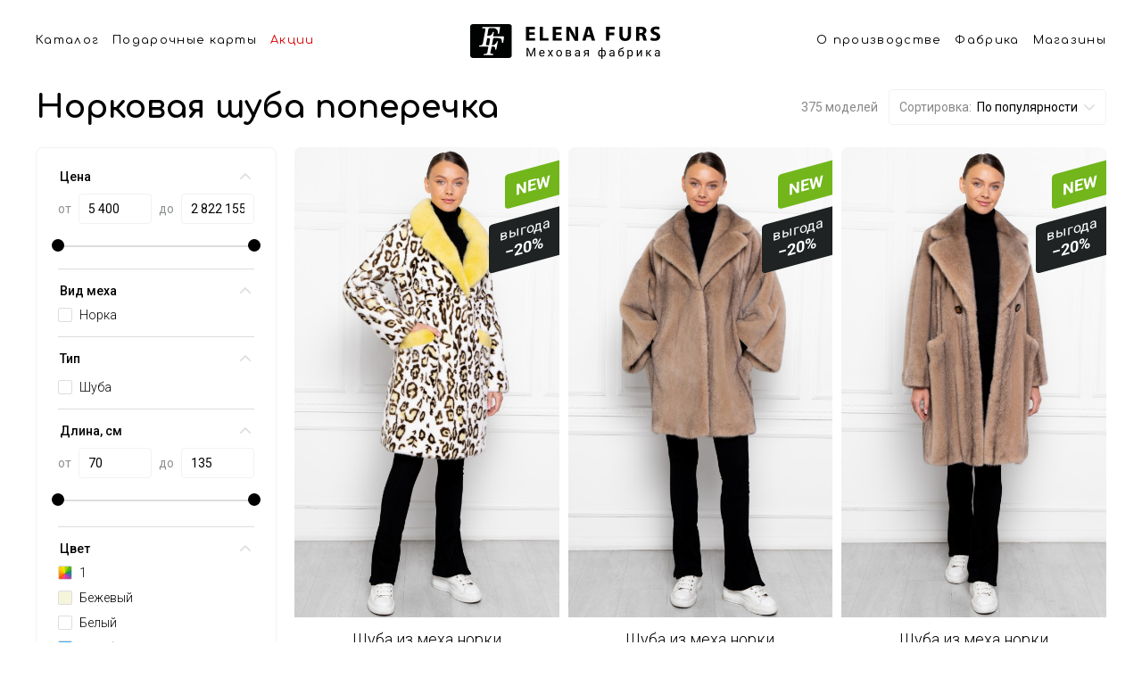

--- FILE ---
content_type: text/html; charset=UTF-8
request_url: https://ekb.elenafurs.ru/norka/norkovaya-shuba-poperechka
body_size: 132674
content:
<!DOCTYPE html> <html lang="ru"> <head> <meta charset="utf-8"> <meta name="viewport" content="width=device-width, initial-scale=1.0"> <meta name="format-detection" content="telephone=no"> <link rel="manifest" href="/site.webmanifest"> <link rel="apple-touch-icon" sizes="180x180" href="/apple-touch-icon.png"> <link rel="shortcut icon" href="/favicon.ico"> <link rel="icon" type="image/png" sizes="32x32" href="/favicon-32x32.png"> <link rel="icon" type="image/png" sizes="16x16" href="/favicon-16x16.png"> <link href="/public/appV2/fonts/icomoon/style.css" rel="stylesheet"> <link rel="preconnect" href="https://fonts.googleapis.com"> <link rel="preconnect" href="https://fonts.gstatic.com" crossorigin> <link href="https://fonts.googleapis.com/css2?family=Roboto:wght@300;400;500;700&amp;display=swap" rel="stylesheet"> <link href="https://fonts.googleapis.com/css2?family=Comfortaa:wght@300;400;600;700&display=swap" rel="stylesheet"> <link href="/public/appV2/css/main.css?v=10" rel="stylesheet"> <style>
      .html-slide {
        position: relative;
        width: 100%;
      }
      .html-slide-image {
        position: relative;
        display: block;
        width: 100%;
        height: auto;
      }
      .html-slide-inner {
        position: absolute;
        left: 0;
        top: 0;
        right: 0;
        bottom: 0;
      }
      .html-slide-title {
        font-weight: 600;
        font-size: 32px;
        line-height: 39px;
        text-align: center;
        color: #B90000;
        margin-bottom: 2.45%;
        user-select: none;
      }
      .html-slide-desc {
        font-weight: 400;
        font-size: 24px;
        line-height: 29px;
        text-align: center;
        color: #000000;
        margin-bottom: 2.45%;
        user-select: none;
        margin-left: auto;
        margin-right: auto;
        max-width: 600px;
      }
      .html-slide-form {
        margin: 0 0 5.18%;
      }
      .html-slide-form-item {
        margin: 0 auto 2.45%;
        max-width: 263px;
      }
      .html-slide-form-input {
        background: rgba(255, 255, 255, 0.5);
        border: 1px solid #8B8B8B;
        border-radius: 8px;
        padding: 9px 10px;
        font-weight: 400;
        font-size: 18px;
        line-height: 22px;
        width: 100%;
        max-width: 263px;
        box-sizing: border-box;
      }
      .html-slide-form-input:hover,
      .html-slide-form-input:focus, 
      .html-slide-form-input:active {
        border-color: #B90000;
        outline: none;
      }
      .html-slide-form-input::placeholder {
        color: #B1B1B1;
        opacity: 1;
      }
      .html-slide-calendar {
        width: 121px;
        margin: 0 auto;
        user-select: none;
      }
      .html-slide-calendar-top {
        font-weight: 700;
        font-size: 18px;
        line-height: 22px;
        text-align: center;
        padding: 9px 0;
        text-transform: uppercase;
        color: #FFFFFF;
        background: #CA0000;
        box-shadow: 0px 1px 2px rgba(0, 0, 0, 0.25);
        position: relative;
        z-index: 2;
      }
      .html-slide-calendar-bottom {
        height: 104px;
        background: #FFFFFF;
        box-shadow: 0px 4px 4px rgba(0, 0, 0, 0.25), 0px 4px 20px rgba(0, 0, 0, 0.25);
        padding-bottom: 8px;
        text-align: center;
        box-sizing: border-box;
        position: relative;
      }
      .html-slide-calendar-value {
        font-weight: 800;
        font-size: 59px;
        line-height: 71px;
        text-transform: uppercase;
        color: #000000;
        position: relative;
        top: 11px;
      }
      .html-slide-calendar-label {
        font-weight: 700;
        font-size: 18px;
        line-height: 22px;
        text-transform: uppercase;
        color: #000000;
        position: relative;
        top: 4px;
      }
      .html-slide-calendar-bottom-corner {
        position: absolute;
        left: 0;
        right: 0;
        top: -19px;
      }
      .html-slide-form-item-submit {
        background: #CA0000;
        border: 1px solid #CA0000;
        box-shadow: 0px 4px 11px rgba(202, 0, 0, 0.3);
        border-radius: 30px;
        border: 0px;
        padding: 6px 6px 6px 16px;
        font-weight: 600;
        font-size: 18px;
        line-height: 28px;
        color: #FFFFFF;
        margin-left: auto;
        margin-right: auto;
        display: block;
        vertical-align: middle;
      }
      .html-slide-form-item-submit:hover {
        cursor: pointer;
        opacity: 0.8;
      }
      .html-slide-form-item-submit-icon {
        margin-left: 10px;
        vertical-align: top;
		display: inline-block;
      }
      @media screen and (min-width: 1000px) {
        .html-slide-offset {
          position: absolute;
          right: 0;
          top: 50%;
          transform: translateY(-50%);
          width: 48.3%;
        }
      }
      @media screen and (min-width: 1000px) and (max-width: 1300px) {
        .html-slide-title {
          font-size: 22px;
          margin-bottom: 1%;
        }
        .html-slide-desc {
          font-size: 20px;
          margin-bottom: 1%;
			max-width: 400px;
        }
        .html-slide-form-item {
          margin-bottom: 2%;
        }
        .html-slide-form {
            margin-bottom: 2.5%;
        }
        .html-slide-calendar-top {
          font-size: 16px;
          line-height: 14px;
        }
        .html-slide-calendar-bottom {
          height: 90px;
        }
        .html-slide-calendar-value {
          font-size: 42px;
          line-height: 60px;
          top: 14px;
        }
        .html-slide-form-input {
          font-size: 16px;
          line-height: 22px;
          padding: 6px 10px;
        }
      }
      @media screen and (max-width: 1000px) {
        .html-slide {
          width: 343px;
          height: 448px;
			overflow: hidden;
        }
        .html-slide-image {
          position: absolute;
          right: 0;
          top: 0;
          width: initial;
          max-width: none;
          bottom: 0;
          height: 100%;
        }
        .html-slide-inner {
          top: 20px;
          bottom: 0;
        }
        .html-slide-desc {
          font-size: 17px;
          line-height: 24px;
          margin-bottom: 24px;
        }
        .html-slide-title {
          margin-bottom: 12px;
        }
        .html-slide-form-item {
          margin-bottom: 12px;
        }
        .html-slide-form-input {
          font-size: 16px;
          line-height: 22px;
          padding: 6px 10px;
        }
        .html-slide-form {
            margin-bottom: 24px;
        }
        .html-slide-calendar-top {
			font-size: 15px;
          line-height: 14px;
        }
        .html-slide-calendar-bottom {
          height: 90px;
        }
        .html-slide-calendar-value {
          font-size: 36px;
          line-height: 60px;
          top: 14px;
        }
		.html-slide-form-item-submit {
			float: left;
		}
        .html-slide-calendar {
			width: 100px;
			float: right;
			position: relative;
			top: -12px;
			right: 40px;
		}
      }
    </style> <title>
      Купить норковую шубу поперечку по распродаже
  </title> <meta property="og:title" content="Купить норковую шубу поперечку по распродаже"> <meta property="og:description" content="В магазине ELENA FURS Вы можете купить норковую шубу "поперечка" в рассрочку. Каталог недорогих норковых шуб "поперечка", фото и цены"> <meta name="description" content="В магазине ELENA FURS Вы можете купить норковую шубу "поперечка" в рассрочку. Каталог недорогих норковых шуб "поперечка", фото и цены"> <meta property="og:keywords" content="Меховая фабрика ELENA FURS, меховая фабрика, изделия из меха, пальто, шубы, дубленки, парки, куртки, жилетки, накидки, меховые жилеты в Москве."> <meta name="keywords" content="Меховая фабрика ELENA FURS, меховая фабрика, изделия из меха, пальто, шубы, дубленки, парки, куртки, жилетки, накидки, меховые жилеты в Москве."> <meta property="og:image" content="/public/appV2/app/img/og-img.png"> <meta property="og:type" content="website"> <meta name="format-detection" content="telephone=no"> <script>(function(w,d,s,l,i){w[l]=w[l]||[];w[l].push({'gtm.start':
        new Date().getTime(),event:'gtm.js'});var f=d.getElementsByTagName(s)[0],
        j=d.createElement(s),dl=l!='dataLayer'?'&l='+l:'';j.async=true;j.src=
        'https://www.googletagmanager.com/gtm.js?id='+i+dl;f.parentNode.insertBefore(j,f);
        })(window,document,'script','dataLayer','GTM-WSWX3BX');</script> <script src="//cdn.sendpulse.com/js/push/60f6f9c6927233d0e3ebfe7f325ee5ca_1.js" async></script> <style>
        .footer-chat {
            display: none;
        }
        .supportOnline .footer-chat {
            display: block;
        }
		@media (min-width: 1000px) {
			.footer-chat {
				position: fixed;
				right: 30px;
				bottom: 40px;
				z-index: 99
			}
		}
	</style> <style>
        .button-3d-tour__text {
            font-size: 14px;
        }
        @media (min-width: 1000px) {
            .button-3d-tour__text {
                font-size: 16px;
            }
            .d3-tour {
                padding-left: 70px!important;
                justify-content: left;
                position: relative;
            }
            .button-3d-tour__img {
                position: absolute;
                height:42px; 
                left:20px;
                top:7px;
            }
        }
    </style> <style>
        .video-test:after {
            position: absolute;
            left: 0;
            top: 0;
            right: 0;
            bottom: 0;
            content: '';
            display: block;
            z-index: 2;
            border: 1px solid white;
            border-bottom-width: 8px;
        }
        .video-test-mobile:after {
            position: absolute;
            left: 0;
            top: 0;
            right: 0;
            bottom: 0;
            content: '';
            display: block;
            z-index: 2;
            border: 4px solid white;
            border-bottom-width: 2px;
            border-top-width: 0;
        }
        .container {
          max-width: 1240px;
        }
    </style> </head> <body class="page-list"> <noscript><iframe src="https://www.googletagmanager.com/ns.html?id=GTM-WSWX3BX" height="0" width="0" style="display:none;visibility:hidden"></iframe></noscript> <header class="s-header"> <div class="s-cont"> <div class="s-left"> <a href="#catalog" onclick="mtoggle()">Каталог</a> <a href="/page/giftcards">Подарочные карты</a> <a class="red" href="/actions">Акции</a> </div> <a href="/"> <img src="/public/appV2/img/block3/header.svg" /> </a> <div class="s-right"> <a href="/page/about">О производстве</a> <a href="/shop/61">Фабрика</a> <a href="/shop">Магазины</a> </div> <button class="h-button" onclick="mtoggle()"> <img src="/public/appV3/img/menu.svg" /> </button> <div class="m-list"> <div class="before" onclick="mclose()"></div> <div> <div class="b-close"> <button onclick="mclose()"> <img width="22" height="22" src="/public/appV2/img/block4/close.svg"> </button> </div> <div class="menu-item"> <a class="menu-item-icon" href="/meha"> <img src="/public/appV3/menu/cat1.png" height="78" width="75" /> </a> <a href="/meha">Шубы</a> </div> <div class="menu-item"> <a class="menu-item-icon" href="/palto"> <img src="/public/appV3/menu/cat2.png" height="78" width="75" /> </a> <a href="/palto">Пальто</a> </div> <div class="menu-item"> <a class="menu-item-icon" href="/collections/sherst-ovcy"> <img src="/public/appV3/menu/cat3.png" height="78" width="75" /> </a> <a href="/collections/sherst-ovcy">Экомех</a> </div> <div class="menu-item"> <a class="menu-item-icon" href="/kurtki"> <img src="/public/appV3/menu/cat4.png" height="78" width="75" /> </a> <a href="/kurtki">Экокожа</a> </div> <div class="menu-item"> <a class="menu-item-icon" href="/jackets"> <img src="/public/appV3/menu/cat5.png" height="78" width="75" /> </a> <a href="/jackets">Жакеты</a> </div> <div class="menu-item"> <a class="menu-item-icon" href="/puhoviki"> <img src="/public/appV3/menu/cat6.png" height="78" width="75" /> </a> <a href="/puhoviki">Пуховики и парки</a> </div> <div class="menu-item"> <a class="menu-item-icon" href="/jiletki"> <img src="/public/appV3/menu/cat7.png" height="78" width="75" /> </a> <a href="/jiletki">Жилеты и накидки</a> </div> <div class="menu-item"> <a class="menu-item-icon" href="/collections/golovnoy_ubor"> <img src="/public/appV3/menu/cat8.png" height="78" width="75" /> </a> <a href="/collections/golovnoy_ubor">Головные уборы</a> </div> <div class="soc"> <a target="_blank" href="https://vk.com/elenafurs"> <img width="30" height="30" src="/public/appV2/img/block4/vk-d.svg"> </a> <a target="_blank" href="http://www.youtube.com/channel/UCdJDVX4-PTEP8CfN38ixM_A"> <img width="30" height="30" src="/public/appV2/img/block4/yb-d.svg"> </a> <a target="_blank" href="https://instagram.com/elenafurs.blog/"> <img width="30" height="30" src="/public/appV2/img/block4/ig-d.svg"> </a> <a target="_blank" href="https://www.facebook.com/Меховая-фабрика-ELENA-FURS-1432467740412128/"> <img width="30" height="30" src="/public/appV2/img/block4/fb-d.svg"> </a> <a target="_blank" href="http://ok.ru/elenafurs"> <img width="30" height="30" src="/public/appV2/img/block4/ok-d.svg"> </a> </div> </div> </div> </div> </header> <style>
    html {
    scroll-behavior: smooth;
    }
    body > div {    
      scroll-margin-top: 98px;
    }
    .h1, h1, h3 {
        font-family: Comfortaa;
    }
    .item-sku {
        font-family: Comfortaa;
    }
    .item-colors-label {
        font-family: Comfortaa;
        font-weight: 700;
    }
    .item-size-warning a {
        font-family: Comfortaa;
    }
    .item-c-block {
        font-family: Comfortaa;
        display: flex;
        flex-direction: column;
        justify-content: center;
    }
    .block-title  {
        font-family: Comfortaa;
    }
    .btn {
        font-family: Comfortaa;
    }
    .item-full-desc-block {
        font-family: Comfortaa;
    }
    .item-shop-list-wrapper {
        font-family: Comfortaa;
    }
    .item-c-block .cost-pre {
        font-size: 13px;
    }
    .after-list-description {
        font-family: Comfortaa;
    }
    .after-list-description p {
        max-width: 890px;
    }
    @media (max-width: 850px) {
        body > div {    
        scroll-margin-top: 75px;
        }
    }
    .s-cont {
        display: flex;
        max-width: 1200px;
        margin: 0 auto;
    }
    .h-button {
        display: none;
    }
    .m-list {
        display: none;
    }
    .s-header {
        z-index: 10;
        padding-left: 20px;
        padding-right: 20px;
        background: #ffffff;
        height: 99px;
        position: sticky;
        top: 0;
        padding-top: 27px;
    }
    .b-close {
        display: none;
    }
    .s-header a {
        color: #000;
        font-family: Comfortaa;
        font-size: 13px;
        font-style: normal;
        font-weight: 400;
        line-height: normal;
        letter-spacing: 1.3px;
        text-decoration: none;
        display: block;
    }
    .s-header a.red {
        color: #D90000;
    }
    .s-header a:hover {
        color: rgb(217 0 0 / 70%);
    }

    .s-header a + a {
        margin-left: 15px;
    }
    .s-left {
        padding-top: 11px;
        display: flex;
        margin-right: auto;
        white-space: nowrap;
    }
    .s-right {
        padding-top: 11px;
        display: flex;
        margin-left: auto;
        white-space: nowrap;
    }
    .m-list.active {
        display: block;
        width: 100%;
        background: #ffffff;
    }
    .m-list .soc {
        padding-bottom: 21px;
        text-align: center;
        display: flex;
        justify-content: center;
        padding-top: 27px;
    }
    .m-list .soc a {
        display: block;
        margin: 0 3px;
    }
    @media (min-width: 851px) {
        .menu-item {
            width: 368px;
            margin-left: auto;
            margin-right: auto;
            display: grid; 
            grid-template-columns: 75px 1fr; 
            gap: 0px 20px; 
            margin-bottom:33px;
            align-items: center;
            text-align: left;
        }
        .b-close + .menu-item {
            margin-top: 40px;
        }
        .menu-item:last-of-type {
            margin-bottom: 0px;
        }
        .menu-item a {
            font-size: 24px;
            font-style: normal;
            margin-left: 0px!important;
            font-weight: 400;
        }
        .menu-item-icon {
            display: block;
        }
        .s-left + a {
            margin-left: 20px;
            margin-right: 20px;
            display: block;
            width: 100%;
        }
        .s-left + a img {
            display: block;
            width: 100%;
            max-width: 213px;
            margin-left: auto;
            margin-right: auto;
        }
        .b-close {
            display: block;
            position: sticky;
            padding-right: 15px;
            padding-top: 10px;
            padding-bottom: 10px;
            text-align: right;
            top: 0;
        }
        .b-close button {
            display: block;
            padding: 0;
            border: none;
            box-shadow: none;
            margin-left: auto;
            background: transparent;
            cursor: pointer;
        }
        .s-header .m-list .before {
            position: absolute;
            left: 0;
            right: 0;
            height: 68px;
            background: rgba(0,0,0,0.6);
            content: '';
            top: -68px;
        }
        .s-header .m-list > div {
            max-height: calc(100vh - 68px);
            overflow-y: scroll;
            padding-top: 0px;
            padding-bottom: 0px;
        }
        .s-header .m-list {
            z-index: 100;
            text-align: center;
            position: fixed;
            left: 0;
            right: 0;
            top: 68px;
            bottom: 0;
        }
        .s-header .m-list > div > a {
            margin-bottom: 33px;
            margin-left: 0px;
            display: block;
            color: #000;
            text-align: center;
            font-family: Comfortaa;
            font-size: 36px;
            font-style: normal;
            font-weight: 300;
            line-height: normal;
        }
        .s-header .m-list > div >  a:first-of-type {
            margin-top: 40px;
        }
        .s-header .m-list > div >  a:last-of-type {
            margin-bottom: 0px;
        }
    }
    @media (max-width: 850px) {
        .menu-item {
            display: block; 
            margin-bottom: 20px;
        }
        .menu-item-icon {
            display: none!important;
        }
        .s-header {
            padding: 18px 20px;
            height: auto;
        }
        .s-left {
            display: none;
        }
        .s-right {
            display: none;
        }
        .s-header .m-list a br {
            display: none;
        }
        .m-list .soc {
            justify-content: flex-start;
            text-align: left;
            padding-top: 36px;
        }
        .h-button {
            border: none;
            display: block;
            margin-left: auto;
            padding: 0;
            box-shadow: none;
            background: transparent;
            display: block;
            cursor: pointer;
        }
        .m-list.active {
            position: absolute;
            left: 0;
            top: 100%;
            padding: 20px 20px;
        }
        .s-header .m-list a {
            margin-left: 0px;
            display: block;
        }
        .s-header .m-list a:last-of-type {
            margin-bottom: 0px;
        }
    }
</style> <script>
    const mtoggle = () => {
        const mlist = document.querySelector('.s-header .m-list');
        if (mlist) {
            mlist.classList.toggle('active');
        }
    };
    const mclose = () => {
        const mlist = document.querySelector('.s-header .m-list');
        if (mlist) {
            mlist.classList.remove('active');
        }
        return true;
    };
</script> <div class="container"> <div class="pre-form d-mb-24 m-mb-16"> <h1>Норковая шуба поперечка</h1> <div class="filter-sorts"> <div class="counter">375 моделей</div> <div class="show-only-desktop submenu-element header-nav-item-list" data-submenu="true"> <div class="activator"> <div class="submenu-element-item-list-label-wrapper"> <div class="submenu-element-item-list-label"> <div class="prefix">Сортировка:</div> <div class="nowrap">
																	По популярности
															</div> </div> <div class="submenu-element-item-list-icon"><span class="icon icon-filter-arrow"></span></div> </div> </div> <div class="submenu-element-item-items-offset"> <div class="submenu-element-item-items"> <ul class="submenu-element-item-items-holder"> <li class="submenu-element-item-items-item"><a class="submenu-element-item-items-item-link" href="#" onClick="changeSort('price-asc')" data-sort="price-asc">Цена по возрастанию</a></li> <li class="submenu-element-item-items-item"><a class="submenu-element-item-items-item-link" href="#" onClick="changeSort('price-desc')" data-sort="price-desc">Цена по убыванию</a></li> <li class="submenu-element-item-items-item"><a class="submenu-element-item-items-item-link" href="#" onClick="changeSort('discount-desc')" data-sort="discount-desc">Скидка по убыванию</a></li> <li class="submenu-element-item-items-item"><a class="submenu-element-item-items-item-link" href="#" onClick="changeSort('discount-asc')" data-sort="discount-asc">Скидка по возрастанию</a></li> <li class="submenu-element-item-items-item active"><a class="submenu-element-item-items-item-link" href="#" onClick="changeSort()" >По популярности</a></li> </ul> </div> </div> </div> </div> </div> <div class="hide-on-desktop grid m-mb-24"> <div class="el column-6"><button class="btn btn-sm btn-full btn-transparent btn-bordered-filter" type="button" data-filter-show=""><span class="btn-icon icon-filter"></span>Фильтр</button></div> <div class="el column-6"><button class="btn btn-sm btn-full btn-transparent btn-bordered-filter" type="button" data-show-modal="modal-change-sort"><span class="btn-icon icon-filter"></span>Сортировка</button></div> </div> <div class="grid mb-56 no-wrap grid-p-wrapper"> <div class="ex-column ex-column-filters"> <div class="catalog-filters-wrapper"> <div class="catalog-filters-border"> <div class="hide-on-desktop catalog-mobile-pre m-mb-16"> <div class="grid"> <div class="column-6"> <h3>
                        Фильтр</h3> </div> <div class="column-6"> <button class="btn btn-transparent" type="button" data-filter-clear="">Сбросить</button> <button class="btn filter-close" type="button" data-close-modal=""><span class="icon icon-close"><span class="path1"> </span></span></button> </div> </div> </div> <form id="filter-form"> <button class="apply-filter btn btn-black hide-on-desktop" type="button">Применить</button> <fieldset class="js-catalog-filter-item js-catalog-filter-price" data-filter-id="cost"> <legend>
                        Цена
                        <button class="toggle icon icon-filter-arrow" type="button"></button> </legend> <div class="form-element"> <div class="form-element-helper"> <label class="form-label">от</label> <input class="form-input" type="text" placeholder="0" data-type="from" name="price_from"> <label class="form-label">до</label> <input class="form-input" type="text" placeholder="130" data-type="to" name="price_to"> </div> <div class="form-element-range noUi-target noUi-ltr noUi-horizontal noUi-txt-dir-ltr" data-filter-slider="" data-from="0" data-to="4000000"> </div> </div> </fieldset> <fieldset class="js-catalog-filter-item" data-filter-id="4"> <legend>
                    Вид меха
                    <button class="toggle icon icon-filter-arrow" type="button"></button> </legend> <div class="form-element list" style="margin-bottom: 0px;"></div> </fieldset> <fieldset data-filter-id="3"> <legend class="js-catalog-filter-item">
                    Тип
                    <button class="toggle icon icon-filter-arrow" type="button"></button> </legend> <div class="list"></div> </fieldset> <fieldset class="js-catalog-filter-item js-catalog-filter-length" data-filter-id="5"> <legend>Длина, см
                        <button class="toggle icon icon-filter-arrow" type="button"></button> </legend> <div class="form-element"> <div class="form-element-helper"> <label class="form-label">от</label> <input class="form-input" type="text" placeholder="0" data-type="from"> <label class="form-label">до</label> <input class="form-input" type="text" placeholder="130" data-type="to"> </div> <div class="form-element-range noUi-target noUi-ltr noUi-horizontal noUi-txt-dir-ltr" data-filter-slider="" data-from="0" data-to="4000000"> </div> </div> <div class="list" style="display: none;"></div> </fieldset> <fieldset class="js-catalog-filter-item" data-filter-id="1"> <legend>
                    Цвет
                    <button class="toggle icon icon-filter-arrow" type="button"></button> </legend> <div class="form-element list" style="margin-bottom: 0px;"></div> </fieldset> <fieldset class="closed js-catalog-filter-item" data-filter-id="2"> <legend>
                    Отделка
                    <button class="toggle icon icon-filter-arrow" type="button"></button> </legend> <div class="form-element list" style="margin-bottom: 0px;"></div> </fieldset> <fieldset class="closed js-catalog-filter-item" data-filter-id="6"> <legend>
                        Ворот
                        <button class="toggle icon icon-filter-arrow" type="button"></button> </legend> <div class="form-element list" style="margin-bottom: 0px;"></div> </fieldset> </form> <div class="js-filter" data-json='{"params":{"category":456,"price_from":0,"price_to":0,"specs":[],"sort":null,"discount":false,"new_items":false,"unavailable_items":false,"is_new_collection":false,"is_palto":false,"is_sale":false},"data":{"current_category":{"id":456,"parent":720,"name":"\u041d\u043e\u0440\u043a\u043e\u0432\u0430\u044f \u0448\u0443\u0431\u0430 \u043f\u043e\u043f\u0435\u0440\u0435\u0447\u043a\u0430","url":"norkovaya-shuba-poperechka","text":"<h2>\u00ab\u041f\u043e\u043f\u0435\u0440\u0435\u0447\u043a\u0430\u00bb \u2013 \u0434\u043b\u044f \u0442\u0435\u0445 \u043a\u0442\u043e \u0432 \u0442\u0440\u0435\u043d\u0434\u0435<\/h2>\r\n<p>\u041a\u0430\u043f\u0440\u0438\u0437\u044b \u0438\u0437\u043c\u0435\u043d\u0447\u0438\u0432\u043e\u0439 \u043c\u043e\u0434\u044b \u0442\u0440\u0435\u0431\u0443\u044e\u0442 \u043e\u0442 \u043f\u0440\u043e\u0438\u0437\u0432\u043e\u0434\u0438\u0442\u0435\u043b\u0435\u0439 \u043c\u0435\u0445\u043e\u0432\u044b\u0445 \u0438\u0437\u0434\u0435\u043b\u0438\u0439 \u043d\u043e\u0432\u044b\u0445 \u0434\u0438\u0437\u0430\u0439\u043d\u0435\u0440\u0441\u043a\u0438\u0445 \u0440\u0435\u0448\u0435\u043d\u0438\u0439. \u041a\u043b\u0430\u0441\u0441\u0438\u0447\u0435\u0441\u043a\u0438\u0435 \u0434\u043b\u0438\u043d\u043d\u044b\u0435 \u0448\u0443\u0431\u044b \u0438\u0437 \u043d\u043e\u0440\u043a\u0438, \u0432\u0435\u0441\u0435\u043b\u044b\u0435 \u043a\u043e\u0440\u043e\u0442\u0435\u043d\u044c\u043a\u0438\u0435 \u00ab\u0440\u0430\u0437\u043b\u0435\u0442\u0430\u0439\u043a\u0438\u00bb, \u043c\u043e\u0434\u0435\u043b\u0438 \u0438\u0434\u0435\u0430\u043b\u044c\u043d\u043e \u043f\u0440\u044f\u043c\u043e\u0433\u043e \u043a\u0440\u043e\u044f \u0441\u0440\u0435\u0434\u043d\u0435\u0439 \u0434\u043b\u0438\u043d\u044b \u2013 \u0432\u0441\u0435 \u044d\u0442\u043e, \u043a\u0430\u043a \u0438 \u0440\u0430\u043d\u044c\u0448\u0435, \u043c\u043e\u0436\u043d\u043e \u043d\u0430\u0439\u0442\u0438 \u0432 \u043c\u0430\u0433\u0430\u0437\u0438\u043d\u0430\u0445, \u043e\u0434\u043d\u0430\u043a\u043e \u0441 \u043e\u0434\u043d\u043e\u0439 \u043f\u043e\u043f\u0440\u0430\u0432\u043a\u043e\u0439. \u0421\u0430\u043c\u044b\u0435 \u043c\u043e\u0434\u043d\u044b\u0435 \u0438\u0437 \u043d\u0438\u0445 \u0432\u044b\u043f\u043e\u043b\u043d\u0435\u043d\u044b \u0432 \u043f\u043e\u043f\u0443\u043b\u044f\u0440\u043d\u043e\u0439 \u0441\u0435\u0433\u043e\u0434\u043d\u044f \u0442\u0435\u0445\u043d\u0438\u043a\u0435 \u00ab\u043f\u043e\u043f\u0435\u0440\u0435\u0447\u043a\u0430\u00bb. \u0412\u043f\u0435\u0440\u0432\u044b\u0435 \u043f\u043e\u044f\u0432\u0438\u0432\u0448\u0438\u0441\u044c \u043d\u0430 \u043f\u043e\u0434\u0438\u0443\u043c\u0430\u0445 \u0432\u044b\u0441\u043e\u043a\u043e\u0439 \u043c\u043e\u0434\u044b, \u0442\u0430\u043a\u0438\u0435 \u0448\u0443\u0431\u044b \u0441\u0440\u0430\u0437\u0443 \u043f\u0440\u0438\u0432\u043b\u0435\u043a\u043b\u0438 \u0432\u043d\u0438\u043c\u0430\u043d\u0438\u0435 \u0441\u0430\u043c\u044b\u0445 \u0441\u0442\u0438\u043b\u044c\u043d\u044b\u0445 \u043b\u044e\u0434\u0435\u0439 \u2013 \u0437\u0432\u0435\u0437\u0434 \u0448\u043e\u0443-\u0431\u0438\u0437\u043d\u0435\u0441\u0430. \u041d\u0430 \u0441\u0435\u0433\u043e\u0434\u043d\u044f\u0448\u043d\u0438\u0439 \u0434\u0435\u043d\u044c \u044d\u0442\u0430 \u0442\u0435\u043d\u0434\u0435\u043d\u0446\u0438\u044f \u043f\u043e\u043a\u043e\u0440\u0438\u043b\u0430 \u0442\u044b\u0441\u044f\u0447\u0438 \u0436\u0435\u043d\u0449\u0438\u043d \u043f\u043e \u0432\u0441\u0435\u043c\u0443 \u043c\u0438\u0440\u0443.<\/p>\r\n<h2>\u0410\u043a\u0442\u0443\u0430\u043b\u044c\u043d\u044b\u0435 \u0442\u0435\u0445\u043d\u0438\u043a\u0438<\/h2>\r\n<p>\u041d\u043e\u0440\u043a\u043e\u0432\u0430\u044f \u0448\u0443\u0431\u0430 \u00ab\u043f\u043e\u043f\u0435\u0440\u0435\u0447\u043a\u0430\u00bb \u043e\u0442\u043b\u0438\u0447\u0430\u0435\u0442\u0441\u044f \u043e\u0442 \u0442\u0440\u0430\u0434\u0438\u0446\u0438\u043e\u043d\u043d\u043e\u0433\u043e \u0432\u0430\u0440\u0438\u0430\u043d\u0442\u0430 \u0441\u043f\u043e\u0441\u043e\u0431\u043e\u043c \u0432\u044b\u043a\u043b\u0430\u0434\u043a\u0438 \u043c\u0435\u0445\u043e\u0432\u044b\u0445 \u043f\u043b\u0430\u0441\u0442\u0438\u043d. \u0415\u0441\u043b\u0438 \u0432 \u0441\u043b\u0443\u0447\u0430\u0435 \u043a\u043b\u0430\u0441\u0441\u0438\u0447\u0435\u0441\u043a\u0438\u0445 \u0438\u0437\u0434\u0435\u043b\u0438\u0439 \u043e\u043d\u0438 \u0441\u043e\u0432\u043c\u0435\u0449\u0430\u044e\u0442\u0441\u044f \u0432\u0435\u0440\u0442\u0438\u043a\u0430\u043b\u044c\u043d\u043e, \u0442\u043e \u00ab\u043f\u043e\u043f\u0435\u0440\u0435\u0447\u043a\u0430\u00bb \u043f\u0440\u0435\u0434\u043f\u043e\u043b\u0430\u0433\u0430\u0435\u0442 \u0433\u043e\u0440\u0438\u0437\u043e\u043d\u0442\u0430\u043b\u044c\u043d\u043e\u044e \u0432\u044b\u043a\u043b\u0430\u0434\u043a\u0443. \u0422\u0430\u043a\u0438\u043c \u043e\u0431\u0440\u0430\u0437\u043e\u043c, \u0438\u0437\u0434\u0435\u043b\u0438\u0435 \u0441\u043e\u0441\u0442\u043e\u0438\u0442 \u0438\u0437 \u043c\u043d\u043e\u0436\u0435\u0441\u0442\u0432\u0430 \u00ab\u043f\u043e\u043f\u0435\u0440\u0435\u0447\u043d\u044b\u0445\u00bb \u043f\u043e\u043b\u043e\u0441.<\/p>\r\n<p>\u042d\u0442\u0430 \u0442\u0435\u0445\u043d\u0438\u043a\u0430 \u0441\u0442\u0430\u043b\u0430 \u043d\u0430\u0441\u0442\u043e\u044f\u0449\u0435\u0439 \u043d\u0430\u0445\u043e\u0434\u043a\u043e\u0439 \u0434\u043b\u044f \u044d\u043a\u0441\u043f\u0435\u0440\u0438\u043c\u0435\u043d\u0442\u043e\u0432 \u0434\u0438\u0437\u0430\u0439\u043d\u0435\u0440\u043e\u0432. \u0417\u0430 \u043d\u0435\u0439 \u043f\u043e\u0441\u043b\u0435\u0434\u043e\u0432\u0430\u043b \u0435\u0449\u0435 \u043e\u0434\u0438\u043d \u043d\u043e\u0432\u044b\u0439 \u0441\u043f\u043e\u0441\u043e\u0431 \u043f\u043e\u0448\u0438\u0432\u0430 \u043c\u0435\u0445\u043e\u0432\u044b\u0445 \u0438\u0437\u0434\u0435\u043b\u0438\u0439 \u2013 \u043f\u043e \u043f\u0440\u0438\u043d\u0446\u0438\u043f\u0443 \u0437\u0435\u0440\u043a\u0430\u043b\u044c\u043d\u043e\u0439 \u0441\u0438\u043c\u043c\u0435\u0442\u0440\u0438\u0438. \u0427\u0442\u043e\u0431\u044b \u0441\u0434\u0435\u043b\u0430\u0442\u044c \u0448\u0443\u0431\u0443 \u0435\u0449\u0435 \u0431\u043e\u043b\u0435\u0435 \u044d\u0444\u0444\u0435\u043a\u0442\u043d\u043e\u0439, \u043d\u0435\u043a\u043e\u0442\u043e\u0440\u044b\u0435 \u043c\u043e\u0434\u0435\u043b\u044c\u0435\u0440\u044b \u0438\u0441\u043f\u043e\u043b\u044c\u0437\u0443\u044e\u0442 \u043f\u043b\u0430\u0441\u0442\u0438\u043d\u044b \u0441 \u0440\u0430\u0437\u043d\u044b\u043c \u043d\u0430\u043f\u0440\u0430\u0432\u043b\u0435\u043d\u0438\u0435\u043c \u0432\u043e\u0440\u0441\u0430.<\/p>\r\n<p>\u0421\u0435\u0433\u043e\u0434\u043d\u044f \u043c\u043e\u0436\u043d\u043e \u043a\u0443\u043f\u0438\u0442\u044c \u0448\u0443\u0431\u044b \u00ab\u043f\u043e\u043f\u0435\u0440\u0435\u0447\u043d\u043e\u0433\u043e\u00bb \u043a\u0440\u043e\u044f \u0438\u0437 \u0434\u043b\u0438\u043d\u043d\u043e\u0433\u043e \u0438 <a href=\"\/norka\/shuby_iz_strizhennoy_norki\/\" title=\"\u041a\u0443\u043f\u0438\u0442\u044c \u0448\u0443\u0431\u0443 \u0438\u0437 \u0441\u0442\u0440\u0435\u0436\u0435\u043d\u043d\u043e\u0439 \u043d\u043e\u0440\u043a\u0438 - \u0444\u043e\u0442\u043e \u0438 \u0446\u0435\u043d\u044b. \">\u0441\u0442\u0440\u0438\u0436\u0435\u043d\u043e\u0433\u043e \u043c\u0435\u0445\u0430<\/a>, \u043e\u043a\u0440\u0430\u0448\u0435\u043d\u043d\u044b\u0435 \u0438 \u043d\u0430\u0442\u0443\u0440\u0430\u043b\u044c\u043d\u043e\u0433\u043e \u043e\u043a\u0440\u0430\u0441\u0430, \u0434\u043b\u0438\u043d\u043d\u044b\u0435 \u0438 \u043a\u043e\u0440\u043e\u0442\u043a\u0438\u0435, \u0430 \u0442\u0430\u043a\u0436\u0435 \u0432 \u043a\u043e\u043d\u0446\u0435\u043f\u0446\u0438\u0438 \u0441\u043e\u0432\u0435\u0440\u0448\u0435\u043d\u043d\u043e \u0440\u0430\u0437\u043d\u044b\u0445 \u0441\u0442\u0438\u043b\u0435\u0439.<\/p>\r\n<h2>\u041f\u043e\u043f\u0443\u043b\u044f\u0440\u043d\u044b\u0435 \u043c\u043e\u0434\u0435\u043b\u0438 \u00ab\u043f\u043e\u043f\u0435\u0440\u0435\u0447\u043a\u0438\u00bb<\/h2>\r\n<p>\u0428\u0443\u0431\u0430 \u00ab\u043f\u043e\u043f\u0435\u0440\u0435\u0447\u043a\u0430\u00bb \u0438\u0437 \u043d\u043e\u0440\u043a\u0438 \u043c\u043e\u0436\u0435\u0442 \u0431\u044b\u0442\u044c \u0440\u0435\u0430\u043b\u0438\u0437\u043e\u0432\u0430\u043d\u0430 \u0432 \u0440\u0430\u0437\u043b\u0438\u0447\u043d\u044b\u0445 \u0444\u0430\u0441\u043e\u043d\u0430\u0445. \u0418\u0437\u044b\u0441\u043a\u0430\u043d\u043d\u043e \u0438 \u044d\u043b\u0435\u0433\u0430\u043d\u0442\u043d\u043e \u0432\u044b\u0433\u043b\u044f\u0434\u0438\u0442 \u0438\u0437\u0434\u0435\u043b\u0438\u0435 \u0444\u0430\u0441\u043e\u043d\u0430 \u00ab\u0448\u0430\u043d\u0435\u043b\u044c\u00bb \u0441 \u0430\u043a\u043a\u0443\u0440\u0430\u0442\u043d\u044b\u043c \u0432\u043e\u0440\u043e\u0442\u043d\u0438\u043a\u043e\u043c-\u0441\u0442\u043e\u0439\u043a\u043e\u0439. \u0420\u043e\u0441\u043a\u043e\u0448\u043d\u043e \u0441\u043c\u043e\u0442\u0440\u0438\u0442\u0441\u044f \u043a\u043b\u0430\u0441\u0441\u0438\u0447\u0435\u0441\u043a\u0430\u044f \u0448\u0443\u0431\u0430-\u0445\u0430\u043b\u0430\u0442 \u0432 \u043f\u043e\u043b \u0441 \u043f\u043e\u044f\u0441\u043e\u043c, \u043f\u043e\u0434\u0447\u0435\u0440\u043a\u0438\u0432\u0430\u044e\u0449\u0438\u043c \u0442\u0430\u043b\u0438\u044e. \u0412\u043e\u0437\u0434\u0443\u0448\u043d\u044b\u0439, \u0440\u043e\u043c\u0430\u043d\u0442\u0438\u0447\u043d\u044b\u0439 \u043e\u0431\u0440\u0430\u0437 \u043f\u043e\u043c\u043e\u0433\u0430\u0435\u0442 \u0441\u043e\u0437\u0434\u0430\u0442\u044c \u043c\u043e\u0434\u0435\u043b\u044c \u00ab\u0431\u0430\u0431\u043e\u0447\u043a\u0430\u00bb. \u0410 \u043e\u0431\u0435\u0441\u043f\u0435\u0447\u0438\u0442\u044c \u043a\u043e\u043c\u0444\u043e\u0440\u0442 \u0432\u043e \u0432\u0440\u0435\u043c\u044f \u0434\u0432\u0438\u0436\u0435\u043d\u0438\u044f \u0438 \u0432\u043e\u0436\u0434\u0435\u043d\u0438\u044f \u0430\u0432\u0442\u043e\u043c\u043e\u0431\u0438\u043b\u044f \u043f\u043e\u0437\u0432\u043e\u043b\u044f\u0435\u0442 \u0448\u0443\u0431\u0430 \u043e\u0441\u043e\u0431\u0435\u043d\u043d\u043e \u0430\u043a\u0442\u0443\u0430\u043b\u044c\u043d\u043e\u0433\u043e \u0441\u0435\u0433\u043e\u0434\u043d\u044f \u0444\u0430\u0441\u043e\u043d\u0430 <a href=\"\/collections\/Avtoledi\" title=\"\u041d\u043e\u0440\u043a\u0430 \u00ab\u0430\u0432\u0442\u043e\u043b\u0435\u0434\u0438\u00bb - \u043a\u0443\u043f\u0438\u0442\u044c \u043d\u043e\u0440\u043a\u0443 \u00ab\u0430\u0432\u0442\u043e\u043b\u0435\u0434\u0438\u00bb \u0432 \u043c\u0430\u0433\u0430\u0437\u0438\u043d\u0435 ELENA FURS\">\u00ab\u0430\u0432\u0442\u043e\u043b\u0435\u0434\u0438\u00bb<\/a>.<\/p>\r\n<p>\u041f\u0440\u0438\u043c\u0435\u0447\u0430\u0442\u0435\u043b\u044c\u043d\u043e, \u0447\u0442\u043e \u043c\u0435\u0445\u043e\u0432\u044b\u0435 \u0438\u0437\u0434\u0435\u043b\u0438\u044f, \u0432\u044b\u043f\u043e\u043b\u043d\u0435\u043d\u043d\u044b\u0435 \u0432 \u0442\u0435\u0445\u043d\u0438\u043a\u0435 \u00ab\u043f\u043e\u043f\u0435\u0440\u0435\u0447\u043a\u0430\u00bb, \u043c\u043e\u0433\u0443\u0442 \u0431\u044b\u0442\u044c \u0434\u043b\u0438\u043d\u043d\u044b\u043c\u0438 \u0438 \u043a\u043e\u0440\u043e\u0442\u043a\u0438\u043c\u0438, \u0441 \u0440\u0443\u043a\u0430\u0432\u0430\u043c\u0438 \u0438 \u0431\u0435\u0437, \u0441 \u043a\u0430\u043f\u044e\u0448\u043e\u043d\u043e\u043c \u0438 \u043b\u0438\u0448\u0435\u043d\u043d\u044b\u0435 \u044d\u0442\u043e\u0439 \u0434\u0435\u0442\u0430\u043b\u0438. \u0427\u0442\u043e \u043a\u0430\u0441\u0430\u0435\u0442\u0441\u044f \u043a\u043e\u043b\u043e\u0440\u0438\u0441\u0442\u0438\u0447\u0435\u0441\u043a\u043e\u0433\u043e \u0438\u0441\u043f\u043e\u043b\u043d\u0435\u043d\u0438\u044f, \u0442\u043e \u0437\u0434\u0435\u0441\u044c \u043a\u0430\u0436\u0434\u043e\u043c\u0443 \u0441\u043b\u0435\u0434\u0443\u0435\u0442 \u043f\u043e\u043b\u0430\u0433\u0430\u0442\u044c\u0441\u044f \u043d\u0430 \u0441\u0432\u043e\u0439 \u0432\u043a\u0443\u0441. \u0412 \u0442\u0440\u0435\u043d\u0434\u0435 \u043a\u0430\u043a \u0432\u0441\u0435\u0433\u0434\u0430 \u0448\u0443\u0431\u0430 \u043a\u043b\u0430\u0441\u0441\u0438\u0447\u0435\u0441\u043a\u0438\u0445 \u0446\u0432\u0435\u0442\u043e\u0432 (\u0447\u0435\u0440\u043d\u0430\u044f, \u043a\u043e\u0440\u0438\u0447\u043d\u0435\u0432\u0430\u044f, \u0441\u0435\u0440\u0430\u044f), \u0430 \u0442\u0430\u043a\u0436\u0435 \u0438\u0437\u0434\u0435\u043b\u0438\u044f \u0441\u043e\u0432\u0435\u0440\u0448\u0435\u043d\u043d\u043e \u043d\u0435\u0432\u0435\u0440\u043e\u044f\u0442\u043d\u044b\u0445, \u043d\u0435\u0435\u0441\u0442\u0435\u0441\u0442\u0432\u0435\u043d\u043d\u044b\u0445 \u043e\u0442\u0442\u0435\u043d\u043a\u043e\u0432.<\/p>\r\n<h2>\u0413\u0434\u0435 \u043a\u0443\u043f\u0438\u0442\u044c \u0448\u0443\u0431\u0443?<\/h2>\r\n<p>\u0424\u0430\u0431\u0440\u0438\u043a\u0430 \u00abELENA FURS\u00bb \u043f\u0440\u0435\u0434\u043b\u0430\u0433\u0430\u0435\u0442 \u0448\u0438\u0440\u043e\u0447\u0430\u0439\u0448\u0438\u0439 \u0430\u0441\u0441\u043e\u0440\u0442\u0438\u043c\u0435\u043d\u0442 \u043c\u0435\u0445\u043e\u0432\u044b\u0445 \u0438\u0437\u0434\u0435\u043b\u0438\u0439, \u0432\u044b\u043f\u043e\u043b\u043d\u0435\u043d\u043d\u044b\u0445 \u0438\u0437 \u043c\u0430\u0442\u0435\u0440\u0438\u0430\u043b\u043e\u0432 \u0432\u044b\u0441\u043e\u0447\u0430\u0439\u0448\u0435\u0433\u043e \u043a\u0430\u0447\u0435\u0441\u0442\u0432\u0430. \u0424\u043e\u0442\u043e \u0448\u0443\u0431 \u0438 \u0446\u0435\u043d\u044b \u043d\u0430 \u043d\u0438\u0445 \u0432\u044b \u043d\u0430\u0439\u0434\u0435\u0442\u0435 \u043d\u0430 \u043d\u0430\u0448\u0435\u043c \u0441\u0430\u0439\u0442\u0435.<\/p>","sale":0,"new":0,"unavailable":0,"specs_values":"277,394","items_id":"","meta_title":"\u041a\u0443\u043f\u0438\u0442\u044c \u043d\u043e\u0440\u043a\u043e\u0432\u0443\u044e \u0448\u0443\u0431\u0443 \u043f\u043e\u043f\u0435\u0440\u0435\u0447\u043a\u0443 \u043f\u043e \u0440\u0430\u0441\u043f\u0440\u043e\u0434\u0430\u0436\u0435","meta_description":"\u0412 \u043c\u0430\u0433\u0430\u0437\u0438\u043d\u0435 ELENA FURS \u0412\u044b \u043c\u043e\u0436\u0435\u0442\u0435 \u043a\u0443\u043f\u0438\u0442\u044c \u043d\u043e\u0440\u043a\u043e\u0432\u0443\u044e \u0448\u0443\u0431\u0443 \"\u043f\u043e\u043f\u0435\u0440\u0435\u0447\u043a\u0430\" \u0432 \u0440\u0430\u0441\u0441\u0440\u043e\u0447\u043a\u0443. \u041a\u0430\u0442\u0430\u043b\u043e\u0433 \u043d\u0435\u0434\u043e\u0440\u043e\u0433\u0438\u0445 \u043d\u043e\u0440\u043a\u043e\u0432\u044b\u0445 \u0448\u0443\u0431 \"\u043f\u043e\u043f\u0435\u0440\u0435\u0447\u043a\u0430\", \u0444\u043e\u0442\u043e \u0438 \u0446\u0435\u043d\u044b","enable":1,"created_at":"2018-08-21 10:33:07","updated_at":"2018-09-03 10:59:48","meta_keywords":""},"specs_types":[{"id":1,"name":"\u0426\u0432\u0435\u0442","title":" \u0426\u0432\u0435\u0442","sort":0,"enable":1},{"id":2,"name":"\u041e\u0442\u0434\u0435\u043b\u043a\u0430","title":" \u041e\u0442\u0434\u0435\u043b\u043a\u0430","sort":0,"enable":1},{"id":3,"name":"\u0422\u0438\u043f\u0418\u0437\u0434\u0435\u043b\u0438\u044f","title":" \u0422\u0438\u043f \u0418\u0437\u0434\u0435\u043b\u0438\u044f","sort":0,"enable":1},{"id":4,"name":"\u041c\u0430\u0442\u0435\u0440\u0438\u0430\u043b","title":" \u041c\u0430\u0442\u0435\u0440\u0438\u0430\u043b","sort":0,"enable":1},{"id":5,"name":"\u0414\u043b\u0438\u043d\u0430","title":" \u0414\u043b\u0438\u043d\u0430","sort":0,"enable":1},{"id":6,"name":"\u0412\u0438\u0434\u0412\u043e\u0440\u043e\u0442\u0430","title":" \u0412\u0438\u0434 \u0412\u043e\u0440\u043e\u0442\u0430","sort":0,"enable":1},{"id":8,"name":"\u0420\u0430\u0437\u043c\u0435\u0440","title":" \u0420\u0430\u0437\u043c\u0435\u0440","sort":0,"enable":1},{"id":9,"name":"\u041f\u043e\u0441\u0442\u0430\u0432\u0449\u0438\u043a","title":" \u041f\u043e\u0441\u0442\u0430\u0432\u0449\u0438\u043a","sort":0,"enable":1}],"category_specs_values":[],"min_price":5400,"max_price":2822155,"do_write_images":null},"values":{" \u0426\u0432\u0435\u0442":[{"id":2,"type_id":1,"key":"1","value":"1","url":"1","tags":"1,1\u0430,1\u043e\u0432,1\u0430\u043c,1\u0430,1\u0430\u043c\u0438,1\u0430\u0445","highlight":"","sort":0,"enable":1},{"id":13,"type_id":1,"key":"12","value":"\u0411\u0435\u0436\u0435\u0432\u044b\u0439","url":"bezhevyy","tags":"\u0411\u0435\u0436\u0435\u0432\u044b\u0439,\u0431\u0435\u0436\u0435\u0432\u044b\u0435,\u0431\u0435\u0436\u0435\u0432\u044b\u0445,\u0431\u0435\u0436\u0435\u0432\u044b\u043c,\u0431\u0435\u0436\u0435\u0432\u044b\u0435,\u0431\u0435\u0436\u0435\u0432\u044b\u043c\u0438,\u0431\u0435\u0436\u0435\u0432\u044b\u0445","highlight":"#f5f5dc","sort":0,"enable":1},{"id":7,"type_id":1,"key":"6","value":"\u0411\u0435\u043b\u044b\u0439","url":"belyy","tags":"\u0411\u0435\u043b\u044b\u0439,\u0431\u0435\u043b\u044b\u0435,\u0431\u0435\u043b\u044b\u0445,\u0431\u0435\u043b\u044b\u043c,\u0431\u0435\u043b\u044b\u0435,\u0431\u0435\u043b\u044b\u043c\u0438,\u0431\u0435\u043b\u044b\u0445","highlight":"#ffffff","sort":0,"enable":1},{"id":9,"type_id":1,"key":"8","value":"\u0413\u043e\u043b\u0443\u0431\u043e\u0439","url":"goluboy","tags":"\u0413\u043e\u043b\u0443\u0431\u043e\u0439,\u0433\u043e\u043b\u0443\u0431\u044b\u0435,\u0433\u043e\u043b\u0443\u0431\u044b\u0445,\u0433\u043e\u043b\u0443\u0431\u044b\u043c,\u0433\u043e\u043b\u0443\u0431\u044b\u0435,\u0433\u043e\u043b\u0443\u0431\u044b\u043c\u0438,\u0433\u043e\u043b\u0443\u0431\u044b\u0445","highlight":"#42aaff","sort":0,"enable":1},{"id":18,"type_id":1,"key":"17","value":"\u0416\u0451\u043b\u0442\u044b\u0439","url":"zheltyy","tags":"\u0416\u0451\u043b\u0442\u044b\u0439,\u0436\u0451\u043b\u0442\u044b\u0435,\u0436\u0451\u043b\u0442\u044b\u0445,\u0436\u0451\u043b\u0442\u044b\u043c,\u0436\u0451\u043b\u0442\u044b\u0435,\u0436\u0451\u043b\u0442\u044b\u043c\u0438,\u0436\u0451\u043b\u0442\u044b\u0445","highlight":"#ffff00","sort":0,"enable":1},{"id":21,"type_id":1,"key":"20","value":"\u0416\u0435\u043c\u0447\u0443\u0433","url":"zhemchug","tags":"\u0416\u0435\u043c\u0447\u0443\u0433,\u0436\u0435\u043c\u0447\u0443\u0433\u0438,\u0436\u0435\u043c\u0447\u0443\u0433\u043e\u0432,\u0436\u0435\u043c\u0447\u0443\u0433\u0430\u043c,\u0436\u0435\u043c\u0447\u0443\u0433\u0438,\u0436\u0435\u043c\u0447\u0443\u0433\u0430\u043c\u0438,\u0436\u0435\u043c\u0447\u0443\u0433\u0430\u0445","highlight":"#f0eaec","sort":0,"enable":1},{"id":22,"type_id":1,"key":"21","value":"\u0417\u0435\u043b\u0451\u043d\u044b\u0439","url":"zelenyy","tags":"\u0417\u0435\u043b\u0451\u043d\u044b\u0439,\u0437\u0435\u043b\u0451\u043d\u044b\u0435,\u0437\u0435\u043b\u0451\u043d\u044b\u0445,\u0437\u0435\u043b\u0451\u043d\u044b\u043c,\u0437\u0435\u043b\u0451\u043d\u044b\u0435,\u0437\u0435\u043b\u0451\u043d\u044b\u043c\u0438,\u0437\u0435\u043b\u0451\u043d\u044b\u0445","highlight":"#008000","sort":0,"enable":1},{"id":12,"type_id":1,"key":"11","value":"\u041a\u043e\u0440\u0438\u0447\u043d\u0435\u0432\u044b\u0439","url":"korichnevyy","tags":"\u041a\u043e\u0440\u0438\u0447\u043d\u0435\u0432\u044b\u0439,\u043a\u043e\u0440\u0438\u0447\u043d\u0435\u0432\u044b\u0435,\u043a\u043e\u0440\u0438\u0447\u043d\u0435\u0432\u044b\u0445,\u043a\u043e\u0440\u0438\u0447\u043d\u0435\u0432\u044b\u043c,\u043a\u043e\u0440\u0438\u0447\u043d\u0435\u0432\u044b\u0435,\u043a\u043e\u0440\u0438\u0447\u043d\u0435\u0432\u044b\u043c\u0438,\u043a\u043e\u0440\u0438\u0447\u043d\u0435\u0432\u044b\u0445","highlight":"#673923","sort":0,"enable":1},{"id":10,"type_id":1,"key":"9","value":"\u041a\u0440\u0430\u0441\u043d\u044b\u0439","url":"krasnyy","tags":"\u041a\u0440\u0430\u0441\u043d\u044b\u0439,\u043a\u0440\u0430\u0441\u043d\u044b\u0435,\u043a\u0440\u0430\u0441\u043d\u044b\u0445,\u043a\u0440\u0430\u0441\u043d\u044b\u043c,\u043a\u0440\u0430\u0441\u043d\u044b\u0435,\u043a\u0440\u0430\u0441\u043d\u044b\u043c\u0438,\u043a\u0440\u0430\u0441\u043d\u044b\u0445","highlight":"#ff0000","sort":0,"enable":1},{"id":1,"type_id":1,"key":"30","value":"\u041a\u0440\u0435\u0441\u0442\u043e\u0432\u043a\u0430","url":"krestovka","tags":"\u041a\u0440\u0435\u0441\u0442\u043e\u0432\u043a\u0430,\u043a\u0440\u0435\u0441\u0442\u043e\u0432\u043a\u0438,\u043a\u0440\u0435\u0441\u0442\u043e\u0432\u0435\u043a,\u043a\u0440\u0435\u0441\u0442\u043e\u0432\u043a\u0430\u043c,\u043a\u0440\u0435\u0441\u0442\u043e\u0432\u043a\u0438,\u043a\u0440\u0435\u0441\u0442\u043e\u0432\u043a\u0430\u043c\u0438,\u043a\u0440\u0435\u0441\u0442\u043e\u0432\u043a\u0430\u0445","highlight":"","sort":0,"enable":1},{"id":20,"type_id":1,"key":"19","value":"\u041c\u0443\u043b\u044c\u0442\u0438\u043a\u043e\u043b\u043e\u0440","url":"multikolor","tags":"\u041c\u0443\u043b\u044c\u0442\u0438\u043a\u043e\u043b\u043e\u0440,\u043c\u0443\u043b\u044c\u0442\u0438\u043a\u043e\u043b\u043e\u0440\u044b,\u043c\u0443\u043b\u044c\u0442\u0438\u043a\u043e\u043b\u043e\u0440\u043e\u0432,\u043c\u0443\u043b\u044c\u0442\u0438\u043a\u043e\u043b\u043e\u0440\u0430\u043c,\u043c\u0443\u043b\u044c\u0442\u0438\u043a\u043e\u043b\u043e\u0440\u044b,\u043c\u0443\u043b\u044c\u0442\u0438\u043a\u043e\u043b\u043e\u0440\u0430\u043c\u0438,\u043c\u0443\u043b\u044c\u0442\u0438\u043a\u043e\u043b\u043e\u0440\u0430\u0445","highlight":"","sort":0,"enable":1},{"id":2040,"type_id":1,"key":"31","value":"\u041e\u0440\u0430\u043d\u0436\u0435\u0432\u044b\u0439","url":"oranzhevyy","tags":"\u041e\u0440\u0430\u043d\u0436\u0435\u0432\u044b\u0439,\u043e\u0440\u0430\u043d\u0436\u0435\u0432\u044b\u0435,\u043e\u0440\u0430\u043d\u0436\u0435\u0432\u044b\u0445,\u043e\u0440\u0430\u043d\u0436\u0435\u0432\u044b\u043c,\u043e\u0440\u0430\u043d\u0436\u0435\u0432\u044b\u0435,\u043e\u0440\u0430\u043d\u0436\u0435\u0432\u044b\u043c\u0438,\u043e\u0440\u0430\u043d\u0436\u0435\u0432\u044b\u0445","highlight":"#ffbb45 ","sort":0,"enable":1},{"id":17,"type_id":1,"key":"16","value":"\u0420\u043e\u0437\u043e\u0432\u044b\u0439","url":"rozovyy","tags":"\u0420\u043e\u0437\u043e\u0432\u044b\u0439,\u0440\u043e\u0437\u043e\u0432\u044b\u0435,\u0440\u043e\u0437\u043e\u0432\u044b\u0445,\u0440\u043e\u0437\u043e\u0432\u044b\u043c,\u0440\u043e\u0437\u043e\u0432\u044b\u0435,\u0440\u043e\u0437\u043e\u0432\u044b\u043c\u0438,\u0440\u043e\u0437\u043e\u0432\u044b\u0445","highlight":"#f64a8a","sort":0,"enable":1},{"id":3,"type_id":1,"key":"2","value":"\u0420\u044b\u0436\u0438\u0439","url":"ryzhiy","tags":"\u0420\u044b\u0436\u0438\u0439,\u0440\u044b\u0436\u0438\u0435,\u0440\u044b\u0436\u0438\u0445,\u0440\u044b\u0436\u0438\u043c,\u0440\u044b\u0436\u0438\u0435,\u0440\u044b\u0436\u0438\u043c\u0438,\u0440\u044b\u0436\u0438\u0445","highlight":"#d77d31","sort":0,"enable":1},{"id":23,"type_id":1,"key":"22","value":"\u0421\u0432\u0435\u0442\u043b\u043e-\u043a\u043e\u0440\u0438\u0447\u043d\u0435\u0432\u044b\u0439","url":"svetlo_korichnevyy","tags":"\u0421\u0432\u0435\u0442\u043b\u043e-\u043a\u043e\u0440\u0438\u0447\u043d\u0435\u0432\u044b\u0439,\u0441\u0432\u0435\u0442\u043b\u043e-\u043a\u043e\u0440\u0438\u0447\u043d\u0435\u0432\u044b\u0435,\u0441\u0432\u0435\u0442\u043b\u043e-\u043a\u043e\u0440\u0438\u0447\u043d\u0435\u0432\u044b\u0445,\u0441\u0432\u0435\u0442\u043b\u043e-\u043a\u043e\u0440\u0438\u0447\u043d\u0435\u0432\u044b\u043c,\u0441\u0432\u0435\u0442\u043b\u043e-\u043a\u043e\u0440\u0438\u0447\u043d\u0435\u0432\u044b\u0435,\u0441\u0432\u0435\u0442\u043b\u043e-\u043a\u043e\u0440\u0438\u0447\u043d\u0435\u0432\u044b\u043c\u0438,\u0441\u0432\u0435\u0442\u043b\u043e-\u043a\u043e\u0440\u0438\u0447\u043d\u0435\u0432\u044b\u0445","highlight":"#987654","sort":0,"enable":1},{"id":11,"type_id":1,"key":"10","value":"\u0421\u0432\u0435\u0442\u043b\u043e-\u0441\u0435\u0440\u044b\u0439","url":"svetlo_seryy","tags":"\u0421\u0432\u0435\u0442\u043b\u043e-\u0441\u0435\u0440\u044b\u0439,\u0441\u0432\u0435\u0442\u043b\u043e-\u0441\u0435\u0440\u044b\u0435,\u0441\u0432\u0435\u0442\u043b\u043e-\u0441\u0435\u0440\u044b\u0445,\u0441\u0432\u0435\u0442\u043b\u043e-\u0441\u0435\u0440\u044b\u043c,\u0441\u0432\u0435\u0442\u043b\u043e-\u0441\u0435\u0440\u044b\u0435,\u0441\u0432\u0435\u0442\u043b\u043e-\u0441\u0435\u0440\u044b\u043c\u0438,\u0441\u0432\u0435\u0442\u043b\u043e-\u0441\u0435\u0440\u044b\u0445","highlight":"#bbbbbb","sort":0,"enable":1},{"id":8,"type_id":1,"key":"7","value":"\u0421\u0435\u0440\u044b\u0439","url":"seryy","tags":"\u0421\u0435\u0440\u044b\u0439,\u0441\u0435\u0440\u044b\u0435,\u0441\u0435\u0440\u044b\u0445,\u0441\u0435\u0440\u044b\u043c,\u0441\u0435\u0440\u044b\u0435,\u0441\u0435\u0440\u044b\u043c\u0438,\u0441\u0435\u0440\u044b\u0445","highlight":"#808080","sort":0,"enable":1},{"id":5,"type_id":1,"key":"4","value":"\u0421\u0438\u043d\u0438\u0439","url":"siniy","tags":"\u0421\u0438\u043d\u0438\u0439,\u0441\u0438\u043d\u044b\u0435,\u0441\u0438\u043d\u044b\u0445,\u0441\u0438\u043d\u044b\u043c,\u0441\u0438\u043d\u044b\u0435,\u0441\u0438\u043d\u044b\u043c\u0438,\u0441\u0438\u043d\u044b\u0445","highlight":"#0000ff","sort":0,"enable":1},{"id":2041,"type_id":1,"key":"32","value":"\u0422\u0435\u043c\u043d\u043e \u0437\u0435\u043b\u0435\u043d\u044b\u0439","url":"temno_zelenyy","tags":"\u0422\u0435\u043c\u043d\u043e \u0437\u0435\u043b\u0435\u043d\u044b\u0439,\u0442\u0435\u043c\u043d\u043e \u0437\u0435\u043b\u0435\u043d\u044b\u0435,\u0442\u0435\u043c\u043d\u043e \u0437\u0435\u043b\u0435\u043d\u044b\u0445,\u0442\u0435\u043c\u043d\u043e \u0437\u0435\u043b\u0435\u043d\u044b\u043c,\u0442\u0435\u043c\u043d\u043e \u0437\u0435\u043b\u0435\u043d\u044b\u0435,\u0442\u0435\u043c\u043d\u043e \u0437\u0435\u043b\u0435\u043d\u044b\u043c\u0438,\u0442\u0435\u043c\u043d\u043e \u0437\u0435\u043b\u0435\u043d\u044b\u0445","highlight":"#003300","sort":0,"enable":1},{"id":16,"type_id":1,"key":"15","value":"\u0422\u0451\u043c\u043d\u043e-\u043a\u043e\u0440\u0438\u0447\u043d\u0435\u0432\u044b\u0439","url":"temno_korichnevyy","tags":"\u0422\u0451\u043c\u043d\u043e-\u043a\u043e\u0440\u0438\u0447\u043d\u0435\u0432\u044b\u0439,\u0442\u0451\u043c\u043d\u043e-\u043a\u043e\u0440\u0438\u0447\u043d\u0435\u0432\u044b\u0435,\u0442\u0451\u043c\u043d\u043e-\u043a\u043e\u0440\u0438\u0447\u043d\u0435\u0432\u044b\u0445,\u0442\u0451\u043c\u043d\u043e-\u043a\u043e\u0440\u0438\u0447\u043d\u0435\u0432\u044b\u043c,\u0442\u0451\u043c\u043d\u043e-\u043a\u043e\u0440\u0438\u0447\u043d\u0435\u0432\u044b\u0435,\u0442\u0451\u043c\u043d\u043e-\u043a\u043e\u0440\u0438\u0447\u043d\u0435\u0432\u044b\u043c\u0438,\u0442\u0451\u043c\u043d\u043e-\u043a\u043e\u0440\u0438\u0447\u043d\u0435\u0432\u044b\u0445","highlight":"#654321","sort":0,"enable":1},{"id":19,"type_id":1,"key":"18","value":"\u0422\u0451\u043c\u043d\u043e-\u0441\u0435\u0440\u044b\u0439","url":"temno_seryy","tags":"\u0422\u0451\u043c\u043d\u043e-\u0441\u0435\u0440\u044b\u0439,\u0442\u0451\u043c\u043d\u043e-\u0441\u0435\u0440\u044b\u0435,\u0442\u0451\u043c\u043d\u043e-\u0441\u0435\u0440\u044b\u0445,\u0442\u0451\u043c\u043d\u043e-\u0441\u0435\u0440\u044b\u043c,\u0442\u0451\u043c\u043d\u043e-\u0441\u0435\u0440\u044b\u0435,\u0442\u0451\u043c\u043d\u043e-\u0441\u0435\u0440\u044b\u043c\u0438,\u0442\u0451\u043c\u043d\u043e-\u0441\u0435\u0440\u044b\u0445","highlight":"#49423d","sort":0,"enable":1},{"id":15,"type_id":1,"key":"14","value":"\u0424\u0438\u043e\u043b\u0435\u0442\u043e\u0432\u044b\u0439","url":"fioletovyy","tags":"\u0424\u0438\u043e\u043b\u0435\u0442\u043e\u0432\u044b\u0439,\u0444\u0438\u043e\u043b\u0435\u0442\u043e\u0432\u044b\u0435,\u0444\u0438\u043e\u043b\u0435\u0442\u043e\u0432\u044b\u0445,\u0444\u0438\u043e\u043b\u0435\u0442\u043e\u0432\u044b\u043c,\u0444\u0438\u043e\u043b\u0435\u0442\u043e\u0432\u044b\u0435,\u0444\u0438\u043e\u043b\u0435\u0442\u043e\u0432\u044b\u043c\u0438,\u0444\u0438\u043e\u043b\u0435\u0442\u043e\u0432\u044b\u0445","highlight":"#8b00ff","sort":0,"enable":1},{"id":6,"type_id":1,"key":"5","value":"\u0427\u0451\u0440\u043d\u044b\u0439","url":"chernyy","tags":"\u0427\u0451\u0440\u043d\u044b\u0439,\u0447\u0451\u0440\u043d\u044b\u0435,\u0447\u0451\u0440\u043d\u044b\u0445,\u0447\u0451\u0440\u043d\u044b\u043c,\u0447\u0451\u0440\u043d\u044b\u0435,\u0447\u0451\u0440\u043d\u044b\u043c\u0438,\u0447\u0451\u0440\u043d\u044b\u0445","highlight":"#000000","sort":0,"enable":1}]," \u041e\u0442\u0434\u0435\u043b\u043a\u0430":[{"id":55,"type_id":2,"key":"3","value":"\u0411\u0435\u0437 \u043e\u0442\u0434\u0435\u043b\u043a\u0438","url":"bez_otdelki","tags":"","highlight":"","sort":0,"enable":1},{"id":63,"type_id":2,"key":"11","value":"\u0411\u043b\u044e\u0444\u0440\u043e\u0441\u0442","url":"blyufrost","tags":"","highlight":"","sort":0,"enable":1},{"id":66,"type_id":2,"key":"14","value":"\u0415\u043d\u043e\u0442","url":"enot","tags":"","highlight":"","sort":0,"enable":1},{"id":58,"type_id":2,"key":"6","value":"\u041a\u0430\u0440\u0430\u043a\u0443\u043b\u044c","url":"karakul","tags":"","highlight":"","sort":0,"enable":1},{"id":67,"type_id":2,"key":"15","value":"\u041a\u0443\u043d\u0438\u0446\u0430","url":"kunica","tags":"\u041a\u0443\u043d\u0438\u0446\u0430,\u043a\u0443\u043d\u0438\u0446\u0430,\u043a\u0443\u043d\u0438\u0446,\u043a\u0443\u043d\u0438\u0446\u0430\u043c,\u043a\u0443\u043d\u0438\u0446\u0430,\u043a\u0443\u043d\u0438\u0446\u0430\u043c\u0438,\u043a\u0443\u043d\u0438\u0446\u0430\u0445,\u043a\u0443\u043d\u0438\u0446\u044b,\u043a\u0443\u043d\u044c\u044f,\u043a\u0443\u043d\u044c\u0438","highlight":"","sort":0,"enable":1},{"id":68,"type_id":2,"key":"16","value":"\u041b\u0438\u0441\u0430","url":"lisa","tags":"","highlight":"","sort":0,"enable":1},{"id":57,"type_id":2,"key":"5","value":"\u0420\u044b\u0441\u044c","url":"rys_57","tags":"","highlight":"","sort":0,"enable":1},{"id":71,"type_id":2,"key":"19","value":"\u0421\u043e\u0431\u043e\u043b\u044c","url":"sobol","tags":"","highlight":"","sort":0,"enable":1},{"id":65,"type_id":2,"key":"13","value":"\u0427\u0435\u0440\u043d\u043e\u0431\u0443\u0440\u0430\u044f \u043b\u0438\u0441\u0430","url":"chernoburaya_lisa","tags":"","highlight":"","sort":0,"enable":1}]," \u0422\u0438\u043f \u0418\u0437\u0434\u0435\u043b\u0438\u044f":[{"id":277,"type_id":3,"key":"61","value":"\u0428\u0443\u0431\u0430","url":"shuba","tags":"\u0428\u0443\u0431\u0430,\u0448\u0443\u0431\u0430,\u0448\u0443\u0431,\u0448\u0443\u0431\u0430\u043c,\u0448\u0443\u0431\u0430,\u0448\u0443\u0431\u0430\u043c\u0438,\u0448\u0443\u0431\u0430\u0445","highlight":"","sort":1,"enable":1}]," \u041c\u0430\u0442\u0435\u0440\u0438\u0430\u043b":[{"id":394,"type_id":4,"key":"5","value":"\u041d\u043e\u0440\u043a\u0430","url":"norka_394","tags":"\u041d\u043e\u0440\u043a\u0430,\u043d\u043e\u0440\u043a\u0438,\u043d\u043e\u0440\u0435\u043a,\u043d\u043e\u0440\u043a\u0430\u043c,\u043d\u043e\u0440\u043a\u0438,\u043d\u043e\u0440\u043a\u0430\u043c\u0438,\u043d\u043e\u0440\u043a\u0430\u0445","highlight":"","sort":1,"enable":1}]," \u0414\u043b\u0438\u043d\u0430":[{"id":633,"type_id":5,"key":"7","value":"100 \u0441\u043c","url":"100_sm","tags":"","highlight":"","sort":0,"enable":1},{"id":636,"type_id":5,"key":"10","value":"105 \u0441\u043c","url":"105_sm","tags":"","highlight":"","sort":0,"enable":1},{"id":630,"type_id":5,"key":"4","value":"110 \u0441\u043c","url":"110_sm","tags":"","highlight":"","sort":0,"enable":1},{"id":699,"type_id":5,"key":"73","value":"111 \u0441\u043c","url":"111_sm","tags":"","highlight":"","sort":0,"enable":1},{"id":637,"type_id":5,"key":"11","value":"115 \u0441\u043c","url":"115_sm","tags":"","highlight":"","sort":0,"enable":1},{"id":684,"type_id":5,"key":"58","value":"120 \u0441\u043c","url":"120_sm","tags":"","highlight":"","sort":0,"enable":1},{"id":643,"type_id":5,"key":"17","value":"125 \u0441\u043c","url":"125_sm","tags":"","highlight":"","sort":0,"enable":1},{"id":646,"type_id":5,"key":"20","value":"130 \u0441\u043c","url":"130_sm","tags":"","highlight":"","sort":0,"enable":1},{"id":708,"type_id":5,"key":"86","value":"135 \u0441\u043c","url":"135_sm","tags":"","highlight":"","sort":0,"enable":1},{"id":629,"type_id":5,"key":"3","value":"70 \u0441\u043c","url":"70_sm","tags":"","highlight":"","sort":0,"enable":1},{"id":668,"type_id":5,"key":"42","value":"75 \u0441\u043c","url":"75_sm","tags":"","highlight":"","sort":0,"enable":1},{"id":634,"type_id":5,"key":"8","value":"80 \u0441\u043c","url":"80_sm","tags":"","highlight":"","sort":0,"enable":1},{"id":670,"type_id":5,"key":"44","value":"84 \u0441\u043c","url":"84_sm","tags":"","highlight":"","sort":0,"enable":1},{"id":631,"type_id":5,"key":"5","value":"85 \u0441\u043c","url":"85_sm","tags":"","highlight":"","sort":0,"enable":1},{"id":671,"type_id":5,"key":"45","value":"86 \u0441\u043c","url":"86_sm","tags":"","highlight":"","sort":0,"enable":1},{"id":673,"type_id":5,"key":"47","value":"89 \u0441\u043c","url":"89_sm","tags":"","highlight":"","sort":0,"enable":1},{"id":635,"type_id":5,"key":"9","value":"90 \u0441\u043c","url":"90_sm","tags":"","highlight":"","sort":0,"enable":1},{"id":660,"type_id":5,"key":"34","value":"92 \u0441\u043c","url":"92_sm","tags":"","highlight":"","sort":0,"enable":1},{"id":632,"type_id":5,"key":"6","value":"95 \u0441\u043c","url":"95_sm","tags":"","highlight":"","sort":0,"enable":1},{"id":678,"type_id":5,"key":"52","value":"96 \u0441\u043c","url":"96_sm","tags":"","highlight":"","sort":0,"enable":1},{"id":683,"type_id":5,"key":"57","value":"98 \u0441\u043c","url":"98_sm","tags":"","highlight":"","sort":0,"enable":1}]," \u0412\u0438\u0434 \u0412\u043e\u0440\u043e\u0442\u0430":[{"id":746,"type_id":6,"key":"13","value":"\u0410\u043d\u0433\u043b\u0438\u0439\u0441\u043a\u0438\u0439 \u0432\u043e\u0440\u043e\u0442\u043d\u0438\u043a","url":"angliyskiy_vorotnik","tags":"","highlight":"","sort":0,"enable":1},{"id":743,"type_id":6,"key":"8","value":"\u0410\u043f\u0430\u0448","url":"apash","tags":"","highlight":"","sort":0,"enable":1},{"id":738,"type_id":6,"key":"3","value":"\u0411\u0435\u0437 \u0432\u043e\u0440\u043e\u0442\u043d\u0438\u043a\u0430","url":"bez_vorotnika","tags":"","highlight":"","sort":0,"enable":1},{"id":736,"type_id":6,"key":"1","value":"\u0412\u043e\u0440\u043e\u0442\u043d\u0438\u043a","url":"vorotnik_736","tags":"","highlight":"","sort":0,"enable":1},{"id":739,"type_id":6,"key":"4","value":"\u041a\u0430\u043f\u044e\u0448\u043e\u043d","url":"kapyushon_739","tags":"","highlight":"","sort":0,"enable":1},{"id":734,"type_id":6,"key":"58","value":"\u041e\u0442\u043b\u043e\u0436\u043d\u043e\u0439","url":"otlozhnoy","tags":"","highlight":"","sort":0,"enable":1},{"id":742,"type_id":6,"key":"7","value":"\u0421\u0442\u043e\u0439\u043a\u0430","url":"stoyka","tags":"","highlight":"","sort":0,"enable":1},{"id":769,"type_id":6,"key":"48","value":"\u0428\u0430\u043d\u0435\u043b\u044c","url":"shanel","tags":"","highlight":"","sort":0,"enable":1}]," \u041f\u043e\u0441\u0442\u0430\u0432\u0449\u0438\u043a":[{"id":2831,"type_id":9,"key":"2","value":"AVANTI - Avanti furs - Kranias SA","url":"avanti_-_avanti_furs_-_kranias_sa","tags":null,"highlight":null,"sort":0,"enable":1},{"id":2834,"type_id":9,"key":"5","value":"EGO - Salagiannis G. S. A.","url":"ego_-_salagiannis_g_s_a","tags":null,"highlight":null,"sort":0,"enable":1},{"id":2835,"type_id":9,"key":"6","value":"ERTON - Erton group - P.Kostopoylos SA Furs","url":"erton_-_erton_group_-_pkostopoylos_sa_furs","tags":null,"highlight":null,"sort":0,"enable":1},{"id":2991,"type_id":9,"key":"164594","value":"EVAfurs","url":"evafurs","tags":null,"highlight":null,"sort":0,"enable":1},{"id":2867,"type_id":9,"key":"2859","value":"GLIAGIAS BROS","url":"gliagias_bros","tags":null,"highlight":null,"sort":0,"enable":1},{"id":2839,"type_id":9,"key":"11","value":"INOCHI - Expopel S. A.","url":"inochi_-_expopel_s_a","tags":null,"highlight":null,"sort":0,"enable":1},{"id":2973,"type_id":9,"key":"153690","value":"IRENE","url":"irene","tags":null,"highlight":null,"sort":0,"enable":1},{"id":2842,"type_id":9,"key":"14","value":"LAZAROU-VASSOU - Lazarou L. - Vassou A.","url":"lazarou-vassou_-_lazarou_l_-_vassou_a","tags":null,"highlight":null,"sort":0,"enable":1},{"id":2844,"type_id":9,"key":"16","value":"MANAKAS - Asiana trading LTD","url":"manakas_-_asiana_trading_ltd","tags":null,"highlight":null,"sort":0,"enable":1},{"id":2845,"type_id":9,"key":"17","value":"MANZARI - Casiani Mantziaris A. B. E. E.","url":"manzari_-_casiani_mantziaris_a_b_e_e","tags":null,"highlight":null,"sort":0,"enable":1},{"id":2989,"type_id":9,"key":"161778","value":"MANZARI - MANZARI Mantziaris A. B. E. E.","url":"manzari_-_manzari_mantziaris_a_b_e_e","tags":null,"highlight":null,"sort":0,"enable":1},{"id":2901,"type_id":9,"key":"123202","value":"SCANDINAVIA FURS","url":"scandinavia_furs","tags":null,"highlight":null,"sort":0,"enable":1},{"id":2923,"type_id":9,"key":"133459","value":"SOULIS","url":"soulis","tags":null,"highlight":null,"sort":0,"enable":1},{"id":2990,"type_id":9,"key":"162088","value":"TSOUKAS BROS","url":"tsoukas_bros","tags":null,"highlight":null,"sort":0,"enable":1},{"id":2852,"type_id":9,"key":"25","value":"\u0415\u041b\u0415\u041d\u0410 \u0424\u0423\u0420\u0421 - \u041c\u0435\u0445\u043e\u0432\u0430\u044f \u0444\u0430\u0431\u0440\u0438\u043a\u0430 \u0415\u043b\u0435\u043d\u0430 \u0424\u0443\u0440\u0441","url":"elena_furs_-_mehovaya_fabrika_elena_furs","tags":null,"highlight":null,"sort":0,"enable":1},{"id":2970,"type_id":9,"key":"152740","value":"\u041a\u043e\u0441\u0442\u0430\u0441","url":"kostas","tags":null,"highlight":null,"sort":0,"enable":1},{"id":2853,"type_id":9,"key":"26","value":"\u041b\u0415\u041d\u041c\u0415\u0425","url":"lenmeh","tags":null,"highlight":null,"sort":0,"enable":1},{"id":2913,"type_id":9,"key":"129869","value":"\u041c\u0410\u0420\u042c\u0418\u041d\u041e","url":"marino","tags":null,"highlight":null,"sort":0,"enable":1},{"id":2949,"type_id":9,"key":"145413","value":"\u0422\u0418\u0422\u0410\u041d (\u0427\u0418\u041f\u0418\u0420\u041e\u0412\u0410\u041d\u0418\u0415)","url":"titan_chipirovanie","tags":null,"highlight":null,"sort":0,"enable":1}]}}'></div> </div> </div> </div> <div class="ex-column-auto column-responsive-12"> <div class="grid mb-0 grid-p-list"> <div class="item-card" data-item-id="189207"> <div class="product-list-item-wrapper"> <a class="product-list-item" href="/product/189207"> <div class="product-list-item-card"> <div class="product-list-item-badge product-list-item-badge--new"> <div class="line-2">NEW</div> </div> <div class="product-list-item-badge product-list-item-badge--discount"> <div class="line-1">выгода</div> <div class="line-2">−20%</div> </div> <div class="product-list-item-photo"> <img alt="Шуба из меха норки" class="lazy" srcset="https://z.elenafurs.ru/images/43704e3e-1056-4616-9200-59de96e33aa9?w=540&h=960&v=1&f=1 2x, https://z.elenafurs.ru/images/43704e3e-1056-4616-9200-59de96e33aa9?w=540&h=960&v=1&f=1 1x" src="https://z.elenafurs.ru/images/43704e3e-1056-4616-9200-59de96e33aa9?w=540&h=960&v=1&f=1"> </div> </div> <div class="product-list-item-name">Шуба из меха норки</div> <div class="product-list-item-cost"> <div class="product-list-item-cost-current">208 000 ₽</div> <div class="product-list-item-cost-old"> <span class="value">260 000 ₽</span> </div> </div> </a> </div> </div> <div class="item-card" data-item-id="189025"> <div class="product-list-item-wrapper"> <a class="product-list-item" href="/product/189025"> <div class="product-list-item-card"> <div class="product-list-item-badge product-list-item-badge--new"> <div class="line-2">NEW</div> </div> <div class="product-list-item-badge product-list-item-badge--discount"> <div class="line-1">выгода</div> <div class="line-2">−20%</div> </div> <div class="product-list-item-photo"> <img alt="Шуба из меха норки" class="lazy" srcset="https://z.elenafurs.ru/images/824060b9-1165-4647-9b9e-9af614c558f0?w=540&h=960&v=1&f=1 2x, https://z.elenafurs.ru/images/824060b9-1165-4647-9b9e-9af614c558f0?w=540&h=960&v=1&f=1 1x" src="https://z.elenafurs.ru/images/824060b9-1165-4647-9b9e-9af614c558f0?w=540&h=960&v=1&f=1"> </div> </div> <div class="product-list-item-name">Шуба из меха норки</div> <div class="product-list-item-cost"> <div class="product-list-item-cost-current">229 600 ₽</div> <div class="product-list-item-cost-old"> <span class="value">287 000 ₽</span> </div> </div> </a> </div> </div> <div class="item-card" data-item-id="189021"> <div class="product-list-item-wrapper"> <a class="product-list-item" href="/product/189021"> <div class="product-list-item-card"> <div class="product-list-item-badge product-list-item-badge--new"> <div class="line-2">NEW</div> </div> <div class="product-list-item-badge product-list-item-badge--discount"> <div class="line-1">выгода</div> <div class="line-2">−20%</div> </div> <div class="product-list-item-photo"> <img alt="Шуба из меха норки" class="lazy" srcset="https://z.elenafurs.ru/images/2d0d5e74-f64c-4613-b93e-7a8b1f9ab562?w=540&h=960&v=1&f=1 2x, https://z.elenafurs.ru/images/2d0d5e74-f64c-4613-b93e-7a8b1f9ab562?w=540&h=960&v=1&f=1 1x" src="https://z.elenafurs.ru/images/2d0d5e74-f64c-4613-b93e-7a8b1f9ab562?w=540&h=960&v=1&f=1"> </div> </div> <div class="product-list-item-name">Шуба из меха норки</div> <div class="product-list-item-cost"> <div class="product-list-item-cost-current">243 120 ₽</div> <div class="product-list-item-cost-old"> <span class="value">303 900 ₽</span> </div> </div> </a> </div> </div> <div class="item-card" data-item-id="189017"> <div class="product-list-item-wrapper"> <a class="product-list-item" href="/product/189017"> <div class="product-list-item-card"> <div class="product-list-item-badge product-list-item-badge--new"> <div class="line-2">NEW</div> </div> <div class="product-list-item-badge product-list-item-badge--discount"> <div class="line-1">выгода</div> <div class="line-2">−20%</div> </div> <div class="product-list-item-photo"> <img alt="Шуба из меха норки" class="lazy" srcset="https://z.elenafurs.ru/images/f42074aa-6bb3-46d8-9d8f-0e35a9c89f63?w=540&h=960&v=1&f=1 2x, https://z.elenafurs.ru/images/f42074aa-6bb3-46d8-9d8f-0e35a9c89f63?w=540&h=960&v=1&f=1 1x" src="https://z.elenafurs.ru/images/f42074aa-6bb3-46d8-9d8f-0e35a9c89f63?w=540&h=960&v=1&f=1"> </div> </div> <div class="product-list-item-name">Шуба из меха норки</div> <div class="product-list-item-cost"> <div class="product-list-item-cost-current">215 200 ₽</div> <div class="product-list-item-cost-old"> <span class="value">269 000 ₽</span> </div> </div> </a> </div> </div> <div class="item-card" data-item-id="185147"> <div class="product-list-item-wrapper"> <a class="product-list-item" href="/product/185147"> <div class="product-list-item-card"> <div class="product-list-item-badge product-list-item-badge--new"> <div class="line-2">NEW</div> </div> <div class="product-list-item-badge product-list-item-badge--discount"> <div class="line-1">выгода</div> <div class="line-2">−20%</div> </div> <div class="product-list-item-photo"> <img alt="Шуба из меха норки" class="lazy" srcset="https://z.elenafurs.ru/images/22ae202b-4d35-4207-8cdf-155ce4e4276c?w=540&h=960&v=1&f=1 2x, https://z.elenafurs.ru/images/22ae202b-4d35-4207-8cdf-155ce4e4276c?w=540&h=960&v=1&f=1 1x" src="https://z.elenafurs.ru/images/22ae202b-4d35-4207-8cdf-155ce4e4276c?w=540&h=960&v=1&f=1"> </div> </div> <div class="product-list-item-name">Шуба из меха норки, отделка лиса</div> <div class="product-list-item-cost"> <div class="product-list-item-cost-current">242 960 ₽</div> <div class="product-list-item-cost-old"> <span class="value">303 700 ₽</span> </div> </div> </a> </div> </div> <div class="item-card" data-item-id="185138"> <div class="product-list-item-wrapper"> <a class="product-list-item" href="/product/185138"> <div class="product-list-item-card"> <div class="product-list-item-badge product-list-item-badge--new"> <div class="line-2">NEW</div> </div> <div class="product-list-item-badge product-list-item-badge--discount"> <div class="line-1">выгода</div> <div class="line-2">−20%</div> </div> <div class="product-list-item-photo"> <img alt="Шуба из меха норки" class="lazy" srcset="https://z.elenafurs.ru/images/fcf95f9d-1fdc-4d38-86a6-49771e6be8d6?w=540&h=960&v=1&f=1 2x, https://z.elenafurs.ru/images/fcf95f9d-1fdc-4d38-86a6-49771e6be8d6?w=540&h=960&v=1&f=1 1x" src="https://z.elenafurs.ru/images/fcf95f9d-1fdc-4d38-86a6-49771e6be8d6?w=540&h=960&v=1&f=1"> </div> </div> <div class="product-list-item-name">Шуба из меха норки, отделка соболь</div> <div class="product-list-item-cost"> <div class="product-list-item-cost-current">405 920 ₽</div> <div class="product-list-item-cost-old"> <span class="value">507 400 ₽</span> </div> </div> </a> </div> </div> <div class="item-card" data-item-id="188204"> <div class="product-list-item-wrapper"> <a class="product-list-item" href="/product/188204"> <div class="product-list-item-card"> <div class="product-list-item-badge product-list-item-badge--new"> <div class="line-2">NEW</div> </div> <div class="product-list-item-badge product-list-item-badge--discount"> <div class="line-1">выгода</div> <div class="line-2">−20%</div> </div> <div class="product-list-item-photo"> <img alt="Шуба из меха норки" class="lazy" srcset="https://z.elenafurs.ru/images/98488b2e-4db4-46c2-84d6-825d3617c870?w=540&h=960&v=1&f=1 2x, https://z.elenafurs.ru/images/98488b2e-4db4-46c2-84d6-825d3617c870?w=540&h=960&v=1&f=1 1x" src="https://z.elenafurs.ru/images/98488b2e-4db4-46c2-84d6-825d3617c870?w=540&h=960&v=1&f=1"> </div> </div> <div class="product-list-item-name">Шуба из меха норки, отделка рысь</div> <div class="product-list-item-cost"> <div class="product-list-item-cost-current">228 000 ₽</div> <div class="product-list-item-cost-old"> <span class="value">285 000 ₽</span> </div> </div> </a> </div> </div> <div class="item-card" data-item-id="187969"> <div class="product-list-item-wrapper"> <a class="product-list-item" href="/product/187969"> <div class="product-list-item-card"> <div class="product-list-item-badge product-list-item-badge--new"> <div class="line-2">NEW</div> </div> <div class="product-list-item-badge product-list-item-badge--discount"> <div class="line-1">выгода</div> <div class="line-2">−20%</div> </div> <div class="product-list-item-photo"> <img alt="Шуба из меха норки" class="lazy" srcset="https://z.elenafurs.ru/images/df408e24-49df-493f-b076-ba4a2f704e8b?w=540&h=960&v=1&f=1 2x, https://z.elenafurs.ru/images/df408e24-49df-493f-b076-ba4a2f704e8b?w=540&h=960&v=1&f=1 1x" src="https://z.elenafurs.ru/images/df408e24-49df-493f-b076-ba4a2f704e8b?w=540&h=960&v=1&f=1"> </div> </div> <div class="product-list-item-name">Шуба из меха норки, отделка куница</div> <div class="product-list-item-cost"> <div class="product-list-item-cost-current">240 000 ₽</div> <div class="product-list-item-cost-old"> <span class="value">300 000 ₽</span> </div> </div> </a> </div> </div> <div class="item-card" data-item-id="187930"> <div class="product-list-item-wrapper"> <a class="product-list-item" href="/product/187930"> <div class="product-list-item-card"> <div class="product-list-item-badge product-list-item-badge--discount"> <div class="line-1">выгода</div> <div class="line-2">−20%</div> </div> <div class="product-list-item-photo"> <img alt="Шуба из меха норки" class="lazy" srcset="https://z.elenafurs.ru/images/22b81faa-efe7-498d-ae4e-769108bdeecc?w=540&h=960&v=1&f=1 2x, https://z.elenafurs.ru/images/22b81faa-efe7-498d-ae4e-769108bdeecc?w=540&h=960&v=1&f=1 1x" src="https://z.elenafurs.ru/images/22b81faa-efe7-498d-ae4e-769108bdeecc?w=540&h=960&v=1&f=1"> </div> </div> <div class="product-list-item-name">Шуба из меха норки, отделка соболь</div> <div class="product-list-item-cost"> <div class="product-list-item-cost-current">240 000 ₽</div> <div class="product-list-item-cost-old"> <span class="value">300 000 ₽</span> </div> </div> </a> </div> </div> <div class="item-card" data-item-id="187928"> <div class="product-list-item-wrapper"> <a class="product-list-item" href="/product/187928"> <div class="product-list-item-card"> <div class="product-list-item-badge product-list-item-badge--discount"> <div class="line-1">выгода</div> <div class="line-2">−20%</div> </div> <div class="product-list-item-photo"> <img alt="Шуба из меха норки" class="lazy" srcset="https://z.elenafurs.ru/images/ee509c87-0ab2-4b38-be9e-8f1fce30d2c8?w=540&h=960&v=1&f=1 2x, https://z.elenafurs.ru/images/ee509c87-0ab2-4b38-be9e-8f1fce30d2c8?w=540&h=960&v=1&f=1 1x" src="https://z.elenafurs.ru/images/ee509c87-0ab2-4b38-be9e-8f1fce30d2c8?w=540&h=960&v=1&f=1"> </div> </div> <div class="product-list-item-name">Шуба из меха норки</div> <div class="product-list-item-cost"> <div class="product-list-item-cost-current">264 000 ₽</div> <div class="product-list-item-cost-old"> <span class="value">330 000 ₽</span> </div> </div> </a> </div> </div> <div class="item-card" data-item-id="187929"> <div class="product-list-item-wrapper"> <a class="product-list-item" href="/product/187929"> <div class="product-list-item-card"> <div class="product-list-item-badge product-list-item-badge--discount"> <div class="line-1">выгода</div> <div class="line-2">−20%</div> </div> <div class="product-list-item-photo"> <img alt="Шуба из меха норки" class="lazy" srcset="https://z.elenafurs.ru/images/49b1c7ae-0698-4cee-b8cf-e7a61d8f9998?w=540&h=960&v=1&f=1 2x, https://z.elenafurs.ru/images/49b1c7ae-0698-4cee-b8cf-e7a61d8f9998?w=540&h=960&v=1&f=1 1x" src="https://z.elenafurs.ru/images/49b1c7ae-0698-4cee-b8cf-e7a61d8f9998?w=540&h=960&v=1&f=1"> </div> </div> <div class="product-list-item-name">Шуба из меха норки</div> <div class="product-list-item-cost"> <div class="product-list-item-cost-current">272 000 ₽</div> <div class="product-list-item-cost-old"> <span class="value">340 000 ₽</span> </div> </div> </a> </div> </div> <div class="item-card" data-item-id="187891"> <div class="product-list-item-wrapper"> <a class="product-list-item" href="/product/187891"> <div class="product-list-item-card"> <div class="product-list-item-badge product-list-item-badge--new"> <div class="line-2">NEW</div> </div> <div class="product-list-item-badge product-list-item-badge--discount"> <div class="line-1">выгода</div> <div class="line-2">−20%</div> </div> <div class="product-list-item-photo"> <img alt="Шуба из меха норки" class="lazy" srcset="https://z.elenafurs.ru/images/5884529b-e5e3-4775-bf60-55790d144a69?w=540&h=960&v=1&f=1 2x, https://z.elenafurs.ru/images/5884529b-e5e3-4775-bf60-55790d144a69?w=540&h=960&v=1&f=1 1x" src="https://z.elenafurs.ru/images/5884529b-e5e3-4775-bf60-55790d144a69?w=540&h=960&v=1&f=1"> </div> </div> <div class="product-list-item-name">Шуба из меха норки, отделка соболь</div> <div class="product-list-item-cost"> <div class="product-list-item-cost-current">240 000 ₽</div> <div class="product-list-item-cost-old"> <span class="value">300 000 ₽</span> </div> </div> </a> </div> </div> <div class="item-card" data-item-id="187491"> <div class="product-list-item-wrapper"> <a class="product-list-item" href="/product/187491"> <div class="product-list-item-card"> <div class="product-list-item-badge product-list-item-badge--discount"> <div class="line-1">выгода</div> <div class="line-2">−20%</div> </div> <div class="product-list-item-photo"> <img alt="Шуба из меха норки" class="lazy" srcset="https://z.elenafurs.ru/images/ebc77580-b152-488b-aee9-a3425b8cf643?w=540&h=960&v=1&f=1 2x, https://z.elenafurs.ru/images/ebc77580-b152-488b-aee9-a3425b8cf643?w=540&h=960&v=1&f=1 1x" src="https://z.elenafurs.ru/images/ebc77580-b152-488b-aee9-a3425b8cf643?w=540&h=960&v=1&f=1"> </div> </div> <div class="product-list-item-name">Шуба из меха норки</div> <div class="product-list-item-cost"> <div class="product-list-item-cost-current">248 000 ₽</div> <div class="product-list-item-cost-old"> <span class="value">310 000 ₽</span> </div> </div> </a> </div> </div> <div class="item-card" data-item-id="187309"> <div class="product-list-item-wrapper"> <a class="product-list-item" href="/product/187309"> <div class="product-list-item-card"> <div class="product-list-item-badge product-list-item-badge--new"> <div class="line-2">NEW</div> </div> <div class="product-list-item-badge product-list-item-badge--discount"> <div class="line-1">выгода</div> <div class="line-2">−20%</div> </div> <div class="product-list-item-photo"> <img alt="Шуба из меха норки" class="lazy" srcset="https://z.elenafurs.ru/images/7031cd33-1dae-4ed4-b9bb-1ae699175631?w=540&h=960&v=1&f=1 2x, https://z.elenafurs.ru/images/7031cd33-1dae-4ed4-b9bb-1ae699175631?w=540&h=960&v=1&f=1 1x" src="https://z.elenafurs.ru/images/7031cd33-1dae-4ed4-b9bb-1ae699175631?w=540&h=960&v=1&f=1"> </div> </div> <div class="product-list-item-name">Шуба из меха норки, отделка лиса</div> <div class="product-list-item-cost"> <div class="product-list-item-cost-current">240 000 ₽</div> <div class="product-list-item-cost-old"> <span class="value">300 000 ₽</span> </div> </div> </a> </div> </div> <div class="item-card" data-item-id="187285"> <div class="product-list-item-wrapper"> <a class="product-list-item" href="/product/187285"> <div class="product-list-item-card"> <div class="product-list-item-badge product-list-item-badge--new"> <div class="line-2">NEW</div> </div> <div class="product-list-item-badge product-list-item-badge--discount"> <div class="line-1">выгода</div> <div class="line-2">−20%</div> </div> <div class="product-list-item-photo"> <img alt="Шуба из меха норки" class="lazy" srcset="https://z.elenafurs.ru/images/9b6efeb8-0533-4311-9fa3-26630602a877?w=540&h=960&v=1&f=1 2x, https://z.elenafurs.ru/images/9b6efeb8-0533-4311-9fa3-26630602a877?w=540&h=960&v=1&f=1 1x" src="https://z.elenafurs.ru/images/9b6efeb8-0533-4311-9fa3-26630602a877?w=540&h=960&v=1&f=1"> </div> </div> <div class="product-list-item-name">Шуба из меха норки, отделка лиса</div> <div class="product-list-item-cost"> <div class="product-list-item-cost-current">223 200 ₽</div> <div class="product-list-item-cost-old"> <span class="value">279 000 ₽</span> </div> </div> </a> </div> </div> <div class="item-card" data-item-id="187287"> <div class="product-list-item-wrapper"> <a class="product-list-item" href="/product/187287"> <div class="product-list-item-card"> <div class="product-list-item-badge product-list-item-badge--new"> <div class="line-2">NEW</div> </div> <div class="product-list-item-badge product-list-item-badge--discount"> <div class="line-1">выгода</div> <div class="line-2">−20%</div> </div> <div class="product-list-item-photo"> <img alt="Шуба из меха норки" class="lazy" srcset="https://z.elenafurs.ru/images/d62582c4-cbb5-430c-be17-d08921e7da43?w=540&h=960&v=1&f=1 2x, https://z.elenafurs.ru/images/d62582c4-cbb5-430c-be17-d08921e7da43?w=540&h=960&v=1&f=1 1x" src="https://z.elenafurs.ru/images/d62582c4-cbb5-430c-be17-d08921e7da43?w=540&h=960&v=1&f=1"> </div> </div> <div class="product-list-item-name">Шуба из меха норки, отделка лиса</div> <div class="product-list-item-cost"> <div class="product-list-item-cost-current">240 000 ₽</div> <div class="product-list-item-cost-old"> <span class="value">300 000 ₽</span> </div> </div> </a> </div> </div> <div class="column-12"> <div class="pagination show-only-desktop"> <a href="?page=1" class="pagination-item pagination-item-active">1</a> <a href="?page=2" class="pagination-item ">2</a> <a href="?page=3" class="pagination-item ">3</a> <a href="?page=4" class="pagination-item ">4</a> <a href="?page=5" class="pagination-item ">5</a> <a href="?page=6" class="pagination-item ">6</a> <div class="pagination-separator-wrapper"> <div class="pagination-separator"></div> <div class="pagination-separator"></div> <div class="pagination-separator"></div> </div> <a href="?page=22" class="pagination-item ">22</a> <a href="?page=23" class="pagination-item ">23</a> <a href="?page=24" class="pagination-item ">24</a> </div> <div class="pagination hide-on-desktop"> <a href="?page=1" class="pagination-item pagination-item-active">1</a> <a href="?page=2" class="pagination-item ">2</a> <div class="pagination-separator-wrapper"> <div class="pagination-separator"></div> <div class="pagination-separator"></div> <div class="pagination-separator"></div> </div> <a href="?page=24" class="pagination-item ">24</a> </div> </div> </div> <style>
    .grid-p-list {
        margin-left: 0px!important;
        margin-right: 0px!important;
        display: grid; 
        grid-template-columns: 1fr 1fr 1fr; 
        grid-template-rows: max-content; 
        gap: 32px 10px; 
    }
    .item-card {
        display: block!important;
        width: 100%!important;
        max-width: none!important;
        min-width: 0px!important;
        padding-right: 0px!important;
        padding-left: 0px!important;
    }
    .product-list-item {
        max-width: 100%!important;
    }
    .product-list-item-photo {
        max-width: none!important;
        width: 100%!important;
        max-height: none!important;
        aspect-ratio: 270 / 480;
    }
    .product-list-item-photo img {
        width: 100%;
    }
    .grid-p-list .column-12 {
        grid-column: span 3;
    }
    @media (max-width: 999px) {
        .grid-p-list {
            gap: 24px 10px; 
        }
    }
    @media (max-width: 572px) {
        .grid-p-list {
            grid-template-columns: 1fr 1fr; 
        }
        .grid-p-list .column-12 {
            grid-column: span 2;
        }
    }
</style> <div id="flick" class="flicking-viewport" style="display: none;"> <div class="flicking-camera"> <div class="card-panel">1</div> <div class="card-panel">2</div> <div class="card-panel">3</div> <div class="card-panel">4</div> <div class="card-panel">5</div> <div class="card-panel">6</div> </div> </div> </div> </div> <div class="after-list-description d-mb-36"> <h2>«Поперечка» – для тех кто в тренде</h2> <p>Капризы изменчивой моды требуют от производителей меховых изделий новых дизайнерских решений. Классические длинные шубы из норки, веселые коротенькие «разлетайки», модели идеально прямого кроя средней длины – все это, как и раньше, можно найти в магазинах, однако с одной поправкой. Самые модные из них выполнены в популярной сегодня технике «поперечка». Впервые появившись на подиумах высокой моды, такие шубы сразу привлекли внимание самых стильных людей – звезд шоу-бизнеса. На сегодняшний день эта тенденция покорила тысячи женщин по всему миру.</p> <h2>Актуальные техники</h2> <p>Норковая шуба «поперечка» отличается от традиционного варианта способом выкладки меховых пластин. Если в случае классических изделий они совмещаются вертикально, то «поперечка» предполагает горизонтальною выкладку. Таким образом, изделие состоит из множества «поперечных» полос.</p> <p>Эта техника стала настоящей находкой для экспериментов дизайнеров. За ней последовал еще один новый способ пошива меховых изделий – по принципу зеркальной симметрии. Чтобы сделать шубу еще более эффектной, некоторые модельеры используют пластины с разным направлением ворса.</p> <p>Сегодня можно купить шубы «поперечного» кроя из длинного и <a href="/norka/shuby_iz_strizhennoy_norki/" title="Купить шубу из стреженной норки - фото и цены. ">стриженого меха</a>, окрашенные и натурального окраса, длинные и короткие, а также в концепции совершенно разных стилей.</p> <h2>Популярные модели «поперечки»</h2> <p>Шуба «поперечка» из норки может быть реализована в различных фасонах. Изысканно и элегантно выглядит изделие фасона «шанель» с аккуратным воротником-стойкой. Роскошно смотрится классическая шуба-халат в пол с поясом, подчеркивающим талию. Воздушный, романтичный образ помогает создать модель «бабочка». А обеспечить комфорт во время движения и вождения автомобиля позволяет шуба особенно актуального сегодня фасона <a href="/collections/Avtoledi" title="Норка «автоледи» - купить норку «автоледи» в магазине ELENA FURS">«автоледи»</a>.</p> <p>Примечательно, что меховые изделия, выполненные в технике «поперечка», могут быть длинными и короткими, с рукавами и без, с капюшоном и лишенные этой детали. Что касается колористического исполнения, то здесь каждому следует полагаться на свой вкус. В тренде как всегда шуба классических цветов (черная, коричневая, серая), а также изделия совершенно невероятных, неестественных оттенков.</p> <h2>Где купить шубу?</h2> <p>Фабрика «ELENA FURS» предлагает широчайший ассортимент меховых изделий, выполненных из материалов высочайшего качества. Фото шуб и цены на них вы найдете на нашем сайте.</p> </div> </div> <script src="https://unpkg.com/@egjs/flicking/dist/flicking.pkgd.min.js" crossorigin="anonymous"></script> <link rel="stylesheet" href="https://unpkg.com/@egjs/flicking/dist/flicking.css" crossorigin="anonymous" /> <link rel="stylesheet" href="https://naver.github.io/egjs-flicking-plugins/release/latest/dist/flicking-plugins.css"> <script src="https://naver.github.io/egjs-flicking-plugins/release/latest/dist/plugins.min.js" crossorigin="anonymous"></script> <script>
	  const flicking = new Flicking("#flick", {
	  circular: true
	});

	flicking.addPlugins(new Flicking.Plugins.Perspective({
	  rotate: 0.5
	}));
  </script> <script>
    var dataLayer = dataLayer || [];
    dataLayer.push({                      
      'event': 'crto_listingpage',
      crto: {             
        'email': '',
        'products':  ["189207","189025","189021","189017","185147","185138","188204","187969","187930","187928","187929","187891","187491","187309","187285","187287"] 
      }
    });
  </script> <div class="modal modal-change-sort"> <div class="modal-wrapper"> <div class="modal-header"> <div class="modal-title">Сортировка</div> <button class="btn modal-close" type="button" data-close-modal> <span class="icon icon-close"></span> </button> </div> <div class="modal-body"> <div class="faux-radio-group"> <div class="faux-radio-item active" onClick="changeSort()"> <div class="faux-radio-label">Рекомендуемые</div> <div class="faux-radio-state"></div> </div> <div class="faux-radio-item" onClick="changeSort('price-asc')" data-sort="price-asc"> <div class="faux-radio-label">Цена по возрастанию</div> <div class="faux-radio-state"></div> </div> <div class="faux-radio-item" onClick="changeSort('price-desc')" data-sort="price-desc"> <div class="faux-radio-label">Цена по убыванию</div> <div class="faux-radio-state"></div> </div> <div class="faux-radio-item" onClick="changeSort('discount-desc')" data-sort="discount-desc"> <div class="faux-radio-label">Скидка по убыванию</div> <div class="faux-radio-state"></div> </div> <div class="faux-radio-item" onClick="changeSort('discount-asc')" data-sort="discount-asc"> <div class="faux-radio-label">Скидка по возрастанию</div> <div class="faux-radio-state"></div> </div> </div> </div> </div> </div> <footer id="contacts" class="new-footer"> <div class="cont"> </div> </footer> <style>
    .mail {
        color: inherit;
        text-decoration: none;
    }
    .new-footer {
        background: #1C1C1C;
        padding-top: 149px;
        padding-bottom: 149px;
    }
    .f-main {
        color: #FFF;
        text-align: center;
        font-family: Comfortaa;
        font-size: 48px;
        font-style: normal;
        font-weight: 400;
        line-height: normal;
        margin-bottom: 60px;
    }

    .s-main {
        color: #FFF;
        text-align: center;
        font-family: Comfortaa;
        font-size: 21px;
        font-style: normal;
        font-weight: 400;
        line-height: normal;
        margin-bottom: 38px;
    }

    .soc {
        display: flex;
        justify-content: center;
    }

    .soc a {
        display: block;
        margin: 0 6px;
    }
    
    @media (max-width: 960px) {
        .new-footer {
            padding-top: 60px;
            padding-bottom: 60px;
        }
        
        .f-main {
            font-size: 24px;
            line-height: 150%;
            margin-bottom: 60px;
        }

        .s-main {
            font-size: 14px;
        }
    }
</style> <div class="modal-bg" data-close-modal=""></div> <div class="catalog-popup-mobile" style="z-index:2;"> <div class="catalog-popup-mobile-wrapper"> <div class="catalog-popup-mobile-list"> <div class="catalog-popup-mobile-title m-mb-24">Категории</div> <div style="font-size: 18px;" class="catalog-popup-list-item-link grid m-mb-16 toggle-subcatalog-mobile"><a class="catalog-popup-list-item-img-wrapper" href="/meha"><img alt="Шубы" class="catalog-popup-img" srcset="/public/appV2/img/header/m-cat-1.png 1x, /public/appV2/img/header/m-cat-1@2x.png 2x" src="/public/appV2/img/header/m-cat-1.png" width="75" height="65"></a><a style="font-size: 18px;" class="catalog-popup-list-item-link grid" href="/meha"><span>Мех</span><span class="icon-arrow-right"></span></a></div> <div style="font-size: 18px;" class="catalog-popup-list-item-link grid m-mb-16"><a class="catalog-popup-list-item-img-wrapper" href="/palto"><img alt="Пальто" class="catalog-popup-img" srcset="/public/appV2/img/header/m-cat-2.png 1x, /public/appV2/img/header/m-cat-2@2x.png 2x" src="/public/appV2/img/header/m-cat-2.png" width="75" height="65"></a><a style="font-size: 18px;" class="catalog-popup-list-item-link grid" href="/palto"><span>Пальто</span><span class="icon-arrow-right"></span></a></div> <div style="font-size: 18px;" class="catalog-popup-list-item-link grid m-mb-16"><a class="catalog-popup-list-item-img-wrapper" href="/collections/sherst-ovcy"><img alt="Экомех" class="catalog-popup-img" srcset="/public/appV2/img/header/m-cat-3.png 1x, /public/appV2/img/header/m-cat-3@2x.png 2x" src="/public/appV2/img/header/m-cat-3.png" width="75" height="65"></a><a style="font-size: 18px;" class="catalog-popup-list-item-link grid" href="/collections/sherst-ovcy"><span>Экомех</span><span class="icon-arrow-right"></span></a></div> <div style="font-size: 18px;" class="catalog-popup-list-item-link grid m-mb-16"><a class="catalog-popup-list-item-img-wrapper" href="/kurtki"><img alt="Экокожа" class="catalog-popup-img" srcset="/public/appV2/img/header/m-cat-4.png 1x, /public/appV2/img/header/m-cat-4@2x.png 2x" src="/public/appV2/img/header/m-cat-4.png" width="75" height="65"></a><a style="font-size: 18px;" class="catalog-popup-list-item-link grid" href="/kurtki"><span>Экокожа</span><span class="icon-arrow-right"></span></a></div> <div style="font-size: 18px;" class="catalog-popup-list-item-link grid m-mb-16"><a class="catalog-popup-list-item-img-wrapper" href="/puhoviki"><img alt="Пуховики и парки" class="catalog-popup-img" srcset="/public/appV2/img/header/m-cat-5.png 1x, /public/appV2/img/header/m-cat-5@2x.png 2x" src="/public/appV2/img/header/m-cat-5.png" width="75" height="65"></a><a style="font-size: 18px;" class="catalog-popup-list-item-link grid" href="/puhoviki"><span>Пуховики и парки</span><span class="icon-arrow-right"></span></a></div> <div style="font-size: 18px;" class="catalog-popup-list-item-link grid m-mb-16"><a class="catalog-popup-list-item-img-wrapper" href="/jackets"><img alt="Жакеты" class="catalog-popup-img" srcset="/public/appV2/img/header/m-cat-6.png 1x, /public/appV2/img/header/m-cat-6@2x.png 2x" src="/public/appV2/img/header/m-cat-6.png" width="75" height="65"></a><a style="font-size: 18px;" class="catalog-popup-list-item-link grid" href="/jackets"><span>Жакеты</span><span class="icon-arrow-right"></span></a></div> <div style="font-size: 18px;" class="catalog-popup-list-item-link grid m-mb-16"><a class="catalog-popup-list-item-img-wrapper" href="/jiletki"><img alt="Жилеты и накидки" class="catalog-popup-img" srcset="/public/appV2/img/header/m-cat-7.png 1x, /public/appV2/img/header/m-cat-7@2x.png 2x" src="/public/appV2/img/header/m-cat-7.png" width="75" height="65"></a><a style="font-size: 18px;" class="catalog-popup-list-item-link grid" href="/jiletki"><span>Жилеты и накидки</span><span class="icon-arrow-right"></span></a></div> <div style="font-size: 18px;" class="catalog-popup-list-item-link grid m-mb-16"><a class="catalog-popup-list-item-img-wrapper" href="/collections/golovnoy_ubor"><img alt="Головные уборы" class="catalog-popup-img" srcset="/public/appV2/img/header/m-cat-8.png 1x, /public/appV2/img/header/m-cat-8@2x.png 2x" src="/public/appV2/img/header/m-cat-8.png" width="75" height="65"></a><a style="font-size: 18px;" class="catalog-popup-list-item-link grid" href="/collections/golovnoy_ubor"><span>Головные уборы</span><span class="icon-arrow-right"></span></a></div> </div> <div class="catalog-popup-title" style="padding-top:5px;font-size:18px;line-height:22px;font-weight:500;margin-bottom:27px;">Коллекции</div> <div class="catalog-popup-list"> <div class="catalog-popup-list-item-link grid m-mb-16" style="margin-bottom:27px;"> <a style="padding-left:0px;font-size: 18px;line-height:22px;" class="catalog-popup-list-item-link grid" href="/meha?page=1&amp;specs_values=394&amp;price_to=99300"> <span>Шубы до 99 000 руб.</span> <span class="icon-arrow-right"></span> </a> </div> <div class="catalog-popup-list-item-link grid m-mb-16" style="margin-bottom:27px;"> <a style="padding-left:0px;font-size: 18px;line-height:22px;" class="catalog-popup-list-item-link grid" href="/meha?specs_values=277,237,234,394,397,391,578,400,14,9,18,22,10,20,17,5,15&amp;sort=price-asc"> <span>Коллекция цветных шуб</span> <span class="icon-arrow-right"></span> </a> </div> <div class="catalog-popup-list-item-link grid m-mb-16" style="margin-bottom:27px;"> <a style="padding-left:0px;font-size: 18px;line-height:22px;" class="catalog-popup-list-item-link grid" href="/collections/Shuby_s_kapyushonom?specs_values=394,430,391,405,398,400&amp;sort=price-asc"> <span>Шубы с капюшоном</span> <span class="icon-arrow-right"></span> </a> </div> <div class="catalog-popup-list-item-link grid m-mb-16" style="margin-bottom:27px;"> <a style="padding-left:0px;font-size: 18px;line-height:22px;" class="catalog-popup-list-item-link grid" href="/collections/NorkaKlassika"> <span>Норка. Классика</span> <span class="icon-arrow-right"></span> </a> </div> <div class="catalog-popup-list-item-link grid m-mb-16" style="margin-bottom:27px;"> <a style="padding-left:0px;font-size: 18px;line-height:22px;" class="catalog-popup-list-item-link grid" href="/collections/sherst-ovcy"> <span>Эко шубы из овечьей шерсти</span> <span class="icon-arrow-right"></span> </a> </div> <div class="catalog-popup-list-item-link grid m-mb-16" style="margin-bottom:27px;"> <a style="padding-left:0px;font-size: 18px;line-height:22px;" class="catalog-popup-list-item-link grid" href="/collections/Molodezhnaya"> <span>Молодежная</span> <span class="icon-arrow-right"></span> </a> </div> </div> </div> </div> <div class="menu-popup-mobile" style="z-index:2;"> <div class="menu-popup-mobile-wrapper"> <ul class="menu-popup-mobile-list"> <li class="menu-popup-mobile-list-item m-mb-24"><a class="menu-popup-mobile-list-item-link" href="/page/memo">О мехе</a></li> <li class="menu-popup-mobile-list-item m-mb-24"><a class="menu-popup-mobile-list-item-link" href="/page/job">Вакансии</a></li> <li class="menu-popup-mobile-list-item m-mb-24"><a class="menu-popup-mobile-list-item-link" href="/page/about">Производство</a></li> <li class="menu-popup-mobile-list-item m-mb-24"><a class="menu-popup-mobile-list-item-link" href="/page/partnership">Сотрудничество</a></li> <li class="menu-popup-mobile-list-item m-mb-24"><a class="menu-popup-mobile-list-item-link" href="/page/guarantees">Гарантии</a></li> <li class="menu-popup-mobile-list-item m-mb-24"><a class="menu-popup-mobile-list-item-link" href="/feedback">Отзывы</a></li> <li class="menu-popup-mobile-list-item m-mb-24"><a class="menu-popup-mobile-list-item-link" href="/shop">Магазины</a></li> <li class="menu-popup-mobile-list-item m-mb-24"><a class="menu-popup-mobile-list-item-link" href="/page/contacts">Контакты</a></li> <li class="menu-popup-mobile-list-item m-mb-24"><a class="menu-popup-mobile-list-item-link" href="/page/giftcards">Подарочные карты</a></li> <li class="menu-popup-mobile-list-item m-mb-24"><a class="menu-popup-mobile-list-item-link" href="/page/atelier">Индивидуальный пошив</a></li> </ul> <button class="btn btn-white btn-xxl btn-bordered btn-full" onclick="window.supportAPI.openSupport(); return false;">Задать вопрос
        </button> <div class="grid centered"> <div class="custom-select"> <div class="custom-select-selected"> <div class="custom-select-text"> </div> <div class="custom-select-arrow"><span class="icon-arrow"></span></div> </div> <div class="custom-select-item-items-offset"> <div class="custom-select-item-items"> <ul class="custom-select-item-items-holder"> <li class="custom-select-item-items-item active"><a class="custom-select-item-items-item-link" href="/">Русский</a></li> <li class="custom-select-item-items-item"><a class="custom-select-item-items-item-link" href="/en">Английский</a></li> <li class="custom-select-item-items-item"><a class="custom-select-item-items-item-link" href="/page/china">Китайский</a></li> </ul> </div> </div> </div> <div class="custom-select"> <div class="custom-select-selected"> <div class="custom-select-icon"><span class="lang lang-ru"></span></div> <div class="custom-select-text">Русский</div> <div class="custom-select-arrow"><span class="icon-arrow"></span></div> </div> <div class="custom-select-item-items-offset"> <div class="custom-select-item-items"> <ul class="custom-select-item-items-holder"> <li class="custom-select-item-items-item active"><a class="custom-select-item-items-item-link" href="/">Русский</a></li> <li class="custom-select-item-items-item"><a class="custom-select-item-items-item-link" href="/en">Английский</a></li> <li class="custom-select-item-items-item"><a class="custom-select-item-items-item-link" href="/page/china">Китайский</a></li> </ul> </div> </div> </div> </div> </div> </div> <div class="subcatalog-popup-mobile" style="z-index:2;"> <div class="subcatalog-popup-mobile-wrapper"> <div class="subcatalog-popup-mobile-list"> <div class="subcatalog-popup-mobile-back go-prev-mobile-catalog"><span class="icon-arrow-left"></span><span>Назад</span></div> <div class="subcatalog-popup-mobile-title m-mb-24">Шубы</div> <div class="catalog-popup-title m-mb-16">Вид меха</div> <ul class="catalog-popup-list book m-mb-56"> <li class="catalog-popup-list-item m-mb-16"><a class="catalog-popup-list-item-link grid" href="/norka"><span>Норка</span><span class="icon-arrow-right"></span></a></li> <li class="catalog-popup-list-item m-mb-16"><a class="catalog-popup-list-item-link grid" href="/muton"><span>Овчина</span><span class="icon-arrow-right"></span></a></li> <li class="catalog-popup-list-item m-mb-16"><a class="catalog-popup-list-item-link grid" href="/bober"><span>Бобёр</span><span class="icon-arrow-right"></span></a></li> <li class="catalog-popup-list-item m-mb-16"><a class="catalog-popup-list-item-link grid" href="/pesets"><span>Песец</span><span class="icon-arrow-right"></span></a></li> <li class="catalog-popup-list-item m-mb-16"><a class="catalog-popup-list-item-link grid" href="/lisa"><span>Лиса</span><span class="icon-arrow-right"></span></a></li> <li class="catalog-popup-list-item m-mb-16"><a class="catalog-popup-list-item-link grid" href="/chlisa"><span>Чернобурая лиса</span><span class="icon-arrow-right"></span></a></li> <li class="catalog-popup-list-item m-mb-16"><a class="catalog-popup-list-item-link grid" href="/kunica"><span>Куница</span><span class="icon-arrow-right"></span></a></li> <li class="catalog-popup-list-item m-mb-16"><a class="catalog-popup-list-item-link grid" href="/enot"><span>Енот</span><span class="icon-arrow-right"></span></a></li> <li class="catalog-popup-list-item m-mb-16"><a class="catalog-popup-list-item-link grid" href="/sobol"><span>Соболь</span><span class="icon-arrow-right"></span></a></li> <li class="catalog-popup-list-item m-mb-16"><a class="catalog-popup-list-item-link grid" href="/lynx"><span>Рысь</span><span class="icon-arrow-right"></span></a></li> <li class="catalog-popup-list-item m-mb-16"><a class="catalog-popup-list-item-link grid" href="/fisher"><span>Фишер</span><span class="icon-arrow-right"></span></a></li> <li class="catalog-popup-list-item m-mb-16"><a class="catalog-popup-list-item-link grid" href="/karakul"><span>Каракуль</span><span class="icon-arrow-right"></span></a></li> </ul> <div class="catalog-popup-title m-mb-16">Коллекции</div> <ul class="catalog-popup-list"> <li class="catalog-popup-list-item-link m-mb-16"><a class="catalog-popup-list-item-link grid" href="/meha?page=1&amp;specs_values=394&amp;price_to=99300"><span>Шубы до 99 000 руб.</span><span class="icon-arrow-right"></span></a></li> <li class="catalog-popup-list-item-link m-mb-16"><a class="catalog-popup-list-item-link grid" href="/meha?specs_values=277,237,234,394,397,391,578,400,14,9,18,22,10,20,17,5,15&amp;sort=price-asc"><span>Коллекция цветных шуб</span><span class="icon-arrow-right"></span></a></li> <li class="catalog-popup-list-item-link m-mb-16"><a class="catalog-popup-list-item-link grid" href="/collections/Shuby_s_kapyushonom?specs_values=394,430,391,405,398,400&amp;sort=price-asc"><span>Шубы с капюшоном</span><span class="icon-arrow-right"></span></a></li> <li class="catalog-popup-list-item-link m-mb-16"><a class="catalog-popup-list-item-link grid" href="/collections/NorkaKlassika"><span>Норка. Классика</span><span class="icon-arrow-right"></span></a></li> <li class="catalog-popup-list-item-link m-mb-16"><a class="catalog-popup-list-item-link grid" href="/collections/sherst-ovcy"><span>Эко шубы</span><span class="icon-arrow-right"></span></a></li> <li class="catalog-popup-list-item-link m-mb-16"><a class="catalog-popup-list-item-link grid" href="/collections/shubi_iz_shersti"><span>Шубы из шерсти</span><span class="icon-arrow-right"></span></a></li> <li class="catalog-popup-list-item-link m-mb-16"><a class="catalog-popup-list-item-link grid" href="/collections/Molodezhnaya"><span>Молодежная</span><span class="icon-arrow-right"></span></a></li> </ul> </div> </div> </div> <div class="modal modal-form-success"> <div class="modal-wrapper"> <div class="modal-header"> <div class="modal-title">Форма успешно отправлена</div> <button class="btn modal-close" type="button" data-close-modal> <span class="icon icon-close"></span> </button> </div> <div class="modal-body"> <p>Спасибо за Вашу заявку, форма была успешно отправлена.</p> </div> </div> </div> <div class="modal modal-change-lang"> <div class="modal-wrapper"> <div class="modal-header"> <div class="modal-title">Изменить язык</div> <button class="btn modal-close" type="button" data-close-modal> <span class="icon icon-close"></span> </button> </div> <div class="modal-body"> <div class="faux-radio-group"> <a href="/" class="faux-radio-item active"> <div class="faux-radio-icon"> <img alt="Русский" srcset="/public/appV2/img/lang/ru.png 1x, /public/appV2/img/lang/ru@2x.png 2x" src="/public/appV2/img/lang/ru.png" width="28" height="20" > </div> <div class="faux-radio-label">Русский</div> <div class="faux-radio-state"></div> </a> <a href="https://elenafurs.ru/en" class="faux-radio-item"> <div class="faux-radio-icon"> <img alt="English" srcset="/public/appV2/img/lang/gb.png 1x, /public/appV2/img/lang/gb@2x.png 2x" src="/public/appV2/img/lang/gb.png" width="28" height="20" > </div> <div class="faux-radio-label">English</div> <div class="faux-radio-state"></div> </a> <a href="/page/china" class="faux-radio-item"> <div class="faux-radio-icon"> <img alt="Chinese" srcset="/public/appV2/img/lang/cn.png 1x, /public/appV2/img/lang/cn@2x.png 2x" src="/public/appV2/img/lang/cn.png" width="28" height="20" > </div> <div class="faux-radio-label">Chinese</div> <div class="faux-radio-state"></div> </a> </div> </div> </div> </div> <div class="modal modal-change-city"> <div class="modal-wrapper"> <div class="modal-header"> <div class="modal-title">Выберите город</div> <button class="btn modal-close" type="button" data-close-modal> <span class="icon icon-close"></span> </button> </div> <div class="modal-body"> <h4 style="color: #888;">Россия</h4> <div class="faux-radio-group"> </div> </div> </div> </div> <div class="modal modal-search"> <div class="modal-wrapper"> <div class="modal-header"> <div class="modal-title">Поиск по сайту</div> <button class="btn modal-close" type="button" data-close-modal> <span class="icon icon-close"></span> </button> </div> <div class="modal-body"> <form action="/search" method="GET" class="input-wrapper full-width"> <input class="input-wrapper-element" name="text" type="text" placeholder="Поиск изделий по каталогу"> <div class="input-wrapper-suffix"> <button class="btn-transparent" type="submit"> <span class="icon-search"></span> </button> </div> </form> </div> </div> </div> <div class="page__cookies" style="display: none;"> <div class="page__cookies--text">
			В целях обеспечения лучшего пользовательского опыта для Вас, мы собираем и используем cookie-файлы и некоторые другие данные на нашем сайте в технических, аналитических и маркетинговых целях. Продолжая просмотр сайта, вы соглашаетесь на сбор и использование cookie-файлов и других данных в соответствии с <a href="https://elenafurs.ru/page/privacy">«Политикой конфиденциальности»</a>.
		</div> <div class="page__cookies--actions"> <a class="button button--gold button--shadow button--medium" onclick="cookiesAcceptedByUser()">Согласен</a> </div> </div> <script src="https://cdnjs.cloudflare.com/ajax/libs/jquery/3.4.1/jquery.min.js"></script> <script src="/public/appV2/js/fav.js?v=2"></script> <script src="/public/appV2/js/bundle.js?v=6"></script> <script>
	const filters = JSON.parse(document.querySelector('.js-filter').getAttribute('data-json'));
	const {
		data,
		values,
		params,
	} = filters;
		const form = document.querySelector('#filter-form');
		const {
			specs_types,
			max_price,
			min_price,
		} = data;


	document.addEventListener('DOMContentLoaded', function() {


		const sort = params.sort;

		let minSize = null;
		let maxSize = null;
		let startSize = null;
		let finishSize = null;
		let sizesList = null;
		let formInitiated = false;
		const parsedValues = {};

		function debounce(func, wait, immediate) {
			var timeout;
			return function() {
				var context = this, args = arguments;
				var later = function() {
					timeout = null;
					if (!immediate) func.apply(context, args);
				};
				var callNow = immediate && !timeout;
				clearTimeout(timeout);
				timeout = setTimeout(later, wait);
				if (callNow) func.apply(context, args);
			};
		};

		const createCB = (filter, highlight) => {
			const cb = document.createElement('input');
			cb.classList.add('form-checkbox')
			cb.type = 'checkbox';
			cb.value = filter.id;
			cb.name = 'specs_values';
			cb.id = `filter-value-${filter.id}`;
			cb.setAttribute('data-filter-id', filter.type_id);
			cb.setAttribute('data-filter-value', filter.id);
			cb.setAttribute('data-filter-url', filter.url);

			if (parsedValues.specs_values && parsedValues.specs_values.indexOf(`${filter.id}`) !== -1) {
				cb.checked = true;
			}

			const label = document.createElement('label');
			
			const span = document.createElement('span');
			const box = document.createElement('div');
			
			if (highlight !== undefined) {
				if (!!highlight) {
					box.style.backgroundColor = highlight;
				} else {
					box.style.backgroundPosition = 'center center';
					box.style.backgroundImage = "url('/public/appV2/img/filter/color-item-umbrella.png')";	
				}
			}
			box.classList.add('box');
			span.classList.add('form-label-text');
			span.appendChild(box);
			const text = document.createTextNode(filter.value);
			span.appendChild(text);

			label.appendChild(cb);
			label.appendChild(span);

			const div = document.createElement('div');
			div.classList.add('form-element');

			div.appendChild(label);

			return div;
		}

		const createButton = (length) => {
			const div = document.createElement('div');

			const button = document.createElement('button');
			button.classList.add('show-all');
			button.type = 'button';
			const bIcon = document.createElement('div');
			bIcon.classList.add('icon-filter-more');
			const bText = document.createElement('span');
			bText.innerHTML = 'Еще&nbsp;';
			bText.classList.add('t-state');
			const bCounter = document.createElement('span');
			bCounter.innerText = '(+' + length + ')';
			bCounter.classList.add('counter');
			const bCounterS = document.createElement('span');
			bCounterS.innerText = '(-' + length + ')';
			bCounterS.classList.add('counter');
			bCounterS.classList.add('second');
			button.appendChild(bIcon);
			button.appendChild(bText);
			button.appendChild(bCounter);
			button.appendChild(bCounterS);
			 
			div.appendChild(button);

			return div;
		}

		const createHidden = () => {
			const list = document.createElement('div');
			list.classList.add('hidden');

			return list;
		}

		const paramsString = location.search;
		const searchParams = new URLSearchParams(paramsString);

		for (let p of searchParams) {
			if (p[0] === 'specs_values') {
				parsedValues[p[0]] = p[1].split(',');
			} else {
				parsedValues[p[0]] = p[1];
			}
		}

		let parsedList = [];
		let checkedParsedList = [];

		specs_types.forEach(filter => {
			const [
				result,
			] = Object.keys(values).filter((item) => filter.title === item).map((item) => values[item]);
			
			if (result) {
				const filterBody = document.querySelector(`fieldset[data-filter-id="${filter.id}"]`);
				if (filterBody) {
					let list = filterBody.querySelector('.list');
					if (filter.id !== 5) {
						result.forEach((item, index) => {
							if (index === 4) {
								list.appendChild(createHidden());
								list.appendChild(createButton(result.length - 4));

								list = filterBody.querySelector('.hidden');
							}
							if (filter.id === 1) {
								if (!!item.highlight) {
									list.appendChild(createCB(item, item.highlight));
								} else {
									list.appendChild(createCB(item, false));
								}
							} else {
								list.appendChild(createCB(item));
							}
						});
					} else {
						sizesList = list;
						result.forEach((item) => {
							let [
								parsed,
							] = item.value.split(' ');

							parsedList.push(parseInt(parsed, 10));
							list.appendChild(createCB(item));	
							
							if (parsedValues.specs_values && parsedValues.specs_values.indexOf(`${item.id}`) !== -1) {
								checkedParsedList.push(parseInt(parsed, 10));
							}
						});
						parsedList = parsedList.sort((a, b) => a - b);
						maxSize = parsedList[parsedList.length - 1];
						minSize = parsedList[0];
						if (checkedParsedList.length) {
							checkedParsedList = checkedParsedList.sort((a, b) => a - b);

							if (checkedParsedList.length === 1) {
								if (checkedParsedList[0] === maxSize) {
									startSize = minSize;
									finishSize = checkedParsedList[parsedList.length - 1];
								}
								if (checkedParsedList[0] === minSize) {
									startSize = checkedParsedList[0];
									finishSize = maxSize;
								}
							} else {
								startSize = checkedParsedList[0];
								finishSize = checkedParsedList[checkedParsedList.length - 1];
							}
						}
					}
				}
			}
});



		const filterSlider = document.querySelectorAll('[data-filter-id="cost"] .form-element-range');

		if (filterSlider.length) {
			filterSlider.forEach((filter) => {
				const from = parseInt(parsedValues.price_from ? parsedValues.price_from : min_price, 10);
				const to = parseInt(parsedValues.price_to ? parsedValues.price_to : max_price, 10);

				const inputFrom = filter.parentNode.querySelector('[data-type="from"]');
				const inputTo = filter.parentNode.querySelector('[data-type="to"]');


				noUiSlider.create(filter, {
					start: [
						from, 
						to
					],
					range: {
						'min': min_price,
						'max': max_price
					},
					step: 1
				});

				const format = wNumb({
					decimals: 0,
					thousand: ' ',
				});
				
				filter.noUiSlider.on('update', function (values, handle) {
					const [
						from,
						to,
					] = values.map((item) => Math.ceil(parseInt(item, 10)));

					inputFrom.value = format.to(from);
					inputTo.value = format.to(to);
					if (window.innerWidth >= 1000) {
						const event = new Event('change');
						form.dispatchEvent(event);
					}

				});

				inputFrom?.addEventListener('change', () => {
					filter.noUiSlider.set([format.from(inputFrom.value), null]);
				});

				inputTo?.addEventListener('change', () => {
					filter.noUiSlider.set([null, format.from(inputTo.value)]);
				});
				
			});
		}

		const filterToggle = document.querySelectorAll('.catalog-filters-border .toggle');
		filterToggle.forEach((item) => {
			item.parentNode.addEventListener('click', () => {
				item.parentNode.parentNode.classList.toggle('closed');
			});
		});

		const filterMore = document.querySelectorAll('.catalog-filters-border .show-all');
		filterMore.forEach((item) => {
			item.addEventListener('click', () => {
				const title = item.querySelector('.title');
				item.parentNode.querySelector('.hidden').classList.toggle('active');
				item.classList.toggle('active');
				if (item.classList.contains('active')) {
					title.innerHTML = 'Скрыть&nbsp;';
				} else {
					title.innerHTML = 'Еще&nbsp;';
				}
			});
		});
		
		const sizeSlider = document.querySelector('[data-filter-id="5"] .form-element-range');

		const clearCBs = () => {
			const cbs = sizesList.querySelectorAll('input[type="checkbox"]');
			cbs.forEach((item) => {
				item.checked = false;
			});
		}

		const setCBs = (from, to) => {
			const cbs = sizesList.querySelectorAll('input[type="checkbox"]');
			cbs.forEach((item) => {
				const [
					parsed,
				] = item.getAttribute('data-filter-url').split(' ');

				const val = parseInt(parsed, 10);
				item.checked = val >= from && val <= to ;
			});
		}

		if (sizeSlider && (minSize && maxSize)) {
			const check1 = startSize ? startSize : minSize;
			const check2 = finishSize ? finishSize : maxSize;

			if (check1 !== check2) {
				noUiSlider.create(sizeSlider, {
					start: [startSize ? startSize : minSize, finishSize ? finishSize : maxSize],
					step: 1,
					range: {
						'min': minSize,
						'max': maxSize
					},
					margin: 1,
					format: wNumb({
						decimals: 0,
						thousand: '',
					})
				});

				const parent = sizeSlider.parentNode;
				const inputFrom = parent.querySelector('[data-type="from"]');
				const inputTo = parent.querySelector('[data-type="to"]');
				
				sizeSlider.noUiSlider.on('update', function (values, handle) {
				
					var value = values[handle];
				
					const [
						from,
						to,
					] = values;

					inputFrom.value = from;
					inputTo.value = to;

					if (maxSize === parseInt(to, 10) && minSize === parseInt(from, 10)) {
						clearCBs();
					} else {
						setCBs(parseInt(from, 10), parseInt(to, 10));
					}
					if (window.innerWidth >= 1000) {
						const event = new Event('change');
						form.dispatchEvent(event);
					}
				});
			} else {
				const block = document.querySelector('[data-filter-id="5"]');
				block.style.display = 'none';
			}
			
			formInitiated = true;
		} else if (!sizeSlider) {
			formInitiated = true;
		}

		const toggleFiltersButton = document.querySelectorAll('button.icon-arrow-up');
		if (toggleFiltersButton.length) {
			toggleFiltersButton.forEach((item) => {
				const legend = item.parentNode;
				legend.addEventListener('click', () => {
					legend.parentNode.parentNode.classList.toggle('closed');
				});
			})
		}

		const toggleFilters = document.querySelectorAll('button.show-all');
		if (toggleFilters.length) {
			toggleFilters.forEach((item) => {
				const form = item.parentNode.parentNode;
				const hiddenElements = form.querySelector('div.hidden');
				const lab = item.querySelector('.t-state');

				if (hiddenElements) {
					item.addEventListener('click', () => {
						hiddenElements.classList.toggle('hidden');
						lab.innerHTML = hiddenElements.classList.contains('hidden') ? 'Еще&nbsp;' : 'Скрыть&nbsp;';
						lab.classList.toggle('full');
						item.classList.toggle('active');
					});
				}
			})
		}
		
const setData = (data, append) => {
    const parsed = JSON.parse(data);
    if (append) {
        catalogListWrapper.innerHTML += parsed.items;
    } else {
        catalogListWrapper.innerHTML = parsed.items;
    }
    createPaginator(parsed);
}

const setNotFound = (data) => {
    const parsed = JSON.parse(data);
    catalogListWrapper.innerHTML = parsed.items;
    createPaginator(parsed);
}

var myEfficientFn = debounce(function() {
    if (formInitiated && window.innerWidth >= 1000) {
        dumpValues(form);
    }
}, 1250);

var mobileButton = form.querySelector('.apply-filter');
if (mobileButton) {
	mobileButton.addEventListener('click', () => {
        dumpValues(form);
	});
}

form.addEventListener('change', myEfficientFn);

	});


	const getData = (results, ajax) => {
    let str = "";
    for (var key in results) {
        if (str != "") {
            str += "&";
        }
        str += key + "=" + encodeURIComponent(results[key]);
    }
	var newurl = window.location.protocol + "//" + window.location.host + window.location.pathname + '?' + str;
	window.location = newurl;
}

const dumpValues = () => {
    const inputs = form.querySelectorAll('input[type="hidden"], input[type="text"]');
    const results = {};

    inputs.forEach((item) => {
        if (!!item.name) {
            results[item.name] = parseInt(item.value.split(' ').join(''), 10);
        }
    });

    const cb = form.querySelectorAll('input[type="checkbox"]');

    cb.forEach((item) => {
        if (!!item.name && item.checked) {
            if (!results[item.name]) {
                results[item.name] = [];
            }
            results[item.name].push(parseInt(item.value, 10));
        }
    });

    if (results['specs_values']) {
        results['specs_values'] = results['specs_values'].join(',');
    }
    results['page'] = 1;

    if (params.sort) {
        results['sort'] = params.sort;
    }

    getData(results);

};
	var changeSort = function (state) {
	event.preventDefault;
	params.sort = state ? state : null;
	dumpValues(form);
	return false;
}

	var desktopFilter = document.querySelector('.show-only-desktop.submenu-element');
	
	document.addEventListener("click", (evt) => {
		if (desktopFilter) {
			if (desktopFilter.classList.contains('active')) {
				let targetElement = evt.target; // clicked element

				do {
					if (targetElement == desktopFilter) {
						// This is a click inside. Do nothing, just return.
						return;
					}
					// Go up the DOM
					targetElement = targetElement.parentNode;
				} while (targetElement);
				desktopFilter.classList.remove('active');
			}
		}
	});
	if (desktopFilter) {
		desktopFilter.addEventListener('click', () => {
			desktopFilter.classList.toggle('active');
		});
	}</script> <link rel="stylesheet" href="/public/slider/css/fwdr3dcar.css"> <script src="/public/slider/js/FWDRoyal3DCarousel.js"></script> <script type="text/javascript">
		
		var carousel;
		var logger;
		
		FWDRLR3DUtils.onReady(function() {
			// setupCarousel();
		});
		function setupCarousel(){
		
			FWDRLR3DConsole.setPrototype();
			//logger = new FWDRLR3DConsole();
			
			carousel = new FWDRoyal3DCarousel({
				
				//required settings
				carouselHolderDivId:"myDiv",
				carouselDataListDivId:"playList1",
				displayType:"fluidwidth",
				autoScale:"yes",
				carouselWidth:940,
				carouselHeight:538,
				mainFolderPath:"/public/slider/load",
				skinPath:"skin_modern_silver",
											
				//main settings
				backgroundColor:"#DDDDDD",
				backgroundImagePath:"/public/slider/load/skin_modern_silver/main_skin/background.jpg",
				thumbnailsBackgroundImagePath:"/public/slider/load/skin_modern_silver/main_skin/thumbnailsBackground.jpg",
				scrollbarBackgroundImagePath:"/public/slider/load/skin_modern_silver/main_skin/scrollbarBackground.jpg",
				backgroundRepeat:"repeat-x",
				showDisplay2DAlways:"no",
				carouselStartPosition:"center",
				numberOfThumbnailsToDisplayLeftAndRight:4,
				slideshowDelay:5000,
				autoplay:"no",
				showPrevButton:"yes",
				showNextButton:"yes",
				showSlideshowButton:"yes",
				disableNextAndPrevButtonsOnMobile:"no",
				controlsHeight:31,
				controlsMaxWidth:940,
				showLargeNextAndPrevButtons:"no",
				largeNextAndPrevButtonsOffest:15,
				slideshowTimerColor:"#777777",
				rightClickContextMenu:"default",
				addKeyboardSupport:"yes",
				useDragAndSwipe:"yes",
											
				//thumbnail settings
				thumbnailWidth:420,
				thumbnailHeight:286,
				thumbnailSpaceOffset3D:-22,
				thumbnailSpaceOffset2D:-22,
				thumbnailBorderSize:10,
				thumbnailBackgroundColor:"#666666",
				thumbnailBorderColor1:"#fcfdfd",
				thumbnailBorderColor2:"#e4e4e4",
				transparentImages:"no",
				maxNumberOfThumbnailsOnMobile:13,
				showThumbnailsGradient:"yes",
				showThumbnailsHtmlContent:"no",
				textBackgroundColor:"#333333",
				textBackgroundOpacity:.7,
				showText:"yes",
				showTextBackgroundImage:"yes",
				showThumbnailBoxShadow:"yes",
				thumbnailBoxShadowCss:"0px 2px 2px #555555",
				showReflection:"yes",
				reflectionHeight:60,
				reflectionDistance:0,
				reflectionOpacity:.2,
												
				//scrollbar settings
				showScrollbar:"yes",
				disableScrollbarOnMobile:"yes",
				enableMouseWheelScroll:"yes",
				scrollbarHandlerWidth:300,
				scrollbarTextColorNormal:"#777777",
				scrollbarTextColorSelected:"#000000",
											
				//combobox settings
				showComboBox:"no",
				startAtCategory:1,
				selectLabel:"SELECT CATEGORIES",
				allCategoriesLabel:"All Categories",
				showAllCategories:"no",
				comboBoxPosition:"topright",
				selectorBackgroundNormalColor1:"#fcfdfd",
				selectorBackgroundNormalColor2:"#e4e4e4",
				selectorBackgroundSelectedColor1:"#a7a7a7",
				selectorBackgroundSelectedColor2:"#8e8e8e",
				selectorTextNormalColor:"#8b8b8b",
				selectorTextSelectedColor:"#FFFFFF",
				buttonBackgroundNormalColor1:"#e7e7e7",
				buttonBackgroundNormalColor2:"#e7e7e7",
				buttonBackgroundSelectedColor1:"#a7a7a7",
				buttonBackgroundSelectedColor2:"#8e8e8e",
				buttonTextNormalColor:"#000000",
				buttonTextSelectedColor:"#FFFFFF",
				comboBoxShadowColor:"#000000",
				comboBoxHorizontalMargins:12,
				comboBoxVerticalMargins:12,
				comboBoxCornerRadius:0,
				
				//bullets navigation settings
				showBulletsNavigation:"no",
				bulletsBackgroundNormalColor1:"#fcfdfd",
				bulletsBackgroundNormalColor2:"#e4e4e4",
				bulletsBackgroundSelectedColor1:"#000000",
				bulletsBackgroundSelectedColor2:"#666666",
				bulletsShadow:"0px 0px 4px #888888",
				bulletsNormalRadius:6,
				bulletsSelectedRadius:8,
				spaceBetweenBullets:15,
				bulletsOffset:14,
											
				//lightbox settings
				buttonsAlignment:"in",
				itemBoxShadow:"none",
				descriptionWindowAnimationType:"opacity",
				descriptionWindowPosition:"bottom",
				slideShowAutoPlay:"no",
				addKeyboardSupport:"yes",
				showCloseButton:"yes",
				showShareButton:"yes",
				showZoomButton:"yes",
				showSlideShowButton:"yes",
				showSlideShowAnimation:"yes",
				showNextAndPrevButtons:"yes",
				showNextAndPrevButtonsOnMobile:"yes",
				showDescriptionButton:"yes",
				showDescriptionByDefault:"no",
				videoShowFullScreenButton:"yes",
				videoAutoPlay:"no",
				nextVideoOrAudioAutoPlay:"yes",
				videoLoop:"no",
				audioAutoPlay:"no",
				audioLoop:"no",
				backgroundOpacity:.9,
				descriptionWindowBackgroundOpacity:.95,
				buttonsHideDelay:3,
				slideShowDelay:4,
				defaultItemWidth:640,
				defaultItemHeight:480,
				itemOffsetHeight:50,
				spaceBetweenButtons:1,
				buttonsOffsetIn:2,
				buttonsOffsetOut:5,
				itemBorderSize:5,
				itemBorderRadius:0,
				itemBackgroundColor:"#333333",
				itemBorderColor1:"#fcfdfd",
				itemBorderColor2:"#e4e4e4",
				lightBoxBackgroundColor:"#000000",
				descriptionWindowBackgroundColor:"#FFFFFF",
				videoPosterBackgroundColor:"#0099FF",
				videoControllerBackgroundColor:"#FFFFFF",
				audioControllerBackgroundColor:"#FFFFFF",
				timeColor:"#000000"
			});
		}
  </script> <script>
		  var COOKIES_ACCEPTED_KEY = 'COOKIES_ACCEPTED';

		  function cookiesAcceptedByUser() {
			localStorage.setItem(COOKIES_ACCEPTED_KEY, 'true');
			cookiesHide();
		  }

		  function cookiesHide() {
			document.querySelector('.page__cookies').style.display = 'none';
		  }

		  function cookiesAccept() {
			if (localStorage.getItem(COOKIES_ACCEPTED_KEY)) {
			  cookiesHide();
			}
		  } 
		  cookiesAccept();
      navigator.serviceWorker.getRegistrations().then(function(registrations) {
          for(let registration of registrations) {
              registration.unregister();
          }
      });
		</script> <script>!function(){var t=document.createElement("script");t.type="text/javascript",t.async=!0,t.src="https://vk.com/js/api/openapi.js?159",t.onload=function(){VK.Retargeting.Init("VK-RTRG-291796-21Hzo"),VK.Retargeting.Hit()},document.head.appendChild(t)}();</script><noscript><img src="https://vk.com/rtrg?p=VK-RTRG-291796-21Hzo" style="position:fixed; left:-999px;" alt=""></noscript> <script>
    var _tmr = window._tmr || (window._tmr = []);
    _tmr.push({id: "3062050", type: "pageView", start: (new Date()).getTime(), pid: "USER_ID"});
    (function (d, w, id) {
      if (d.getElementById(id)) return;
      var ts = d.createElement("script"); ts.type = "text/javascript"; ts.async = true; ts.id = id;
      ts.src = (d.location.protocol == "https:" ? "https:" : "http:") + "//top-fwz1.mail.ru/js/code.js";
      var f = function () {var s = d.getElementsByTagName("script")[0]; s.parentNode.insertBefore(ts, s);};
      if (w.opera == "[object Opera]") { d.addEventListener("DOMContentLoaded", f, false); } else { f(); }
    })(document, window, "topmailru-code");
    </script><noscript><div> <img src="//top-fwz1.mail.ru/counter?id=3062050;js=na" style="border:0;position:absolute;left:-9999px;" alt=""> </div></noscript> <script>
		let firstClientX = 0;
		let firstClientY = 0;
		let clientX = 0;
		let clientY = 0;
		
		const touchStart = (e) => {
			firstClientX = e.touches[0].clientX;
			firstClientY = e.touches[0].clientY;
		}

		const preventTouch = (e) => {
			const minValue = 10; // threshold

			clientX = e.touches[0].clientX - firstClientX;
			clientY = e.touches[0].clientY - firstClientY;

			if(Math.abs(clientX) > minValue){ 
				e.preventDefault();
				e.returnValue = false;
				return false;
			}
		}
		
		window.addEventListener('touchstart', touchStart);
		window.addEventListener('touchmove', preventTouch, {passive: false});

		</script> </body> </html>

--- FILE ---
content_type: text/css; charset=utf-8
request_url: https://naver.github.io/egjs-flicking-plugins/release/latest/dist/flicking-plugins.css
body_size: 603
content:
.flicking-arrow-prev,
.flicking-arrow-next {
  position: absolute;
  top: 50%;
  width: 64px;
  height: 64px;
  cursor: pointer;
  -webkit-transform: translateY(-50%);
      -ms-transform: translateY(-50%);
          transform: translateY(-50%);
  z-index: 2;
}

.flicking-arrow-prev.is-circle,
.flicking-arrow-next.is-circle {
  background-color: #f2a65e;
  border-radius: 50%;
}

.flicking-arrow-disabled.is-circle {
  background-color: rgb(10 10 10 / 10%);
}

.flicking-arrow-prev.is-circle::before,
.flicking-arrow-prev.is-circle::after,
.flicking-arrow-next.is-circle::before,
.flicking-arrow-next.is-circle::after {
  background-color: white;
}

.flicking-arrow-prev {
  left: 10px;
}
.flicking-arrow-next {
  right: 10px;
}

.flicking-arrow-prev.is-outside {
  left: -74px;
}
.flicking-arrow-next.is-outside {
  right: -74px;
}

.flicking-arrow-prev::before,
.flicking-arrow-prev::after,
.flicking-arrow-next::before,
.flicking-arrow-next::after {
  content: "";
  width: 24px;
  height: 6px;
  position: absolute;
  background-color: #f2a65e;
}
.flicking-arrow-prev::before {
  top: 50%;
  left: 22px;
  -webkit-transform: rotate(-45deg);
      -ms-transform: rotate(-45deg);
          transform: rotate(-45deg);
  -webkit-transform-origin: 0% 50%;
      -ms-transform-origin: 0% 50%;
          transform-origin: 0% 50%;
}
.flicking-arrow-prev::after {
  top: calc(50% - 4px);
  left: 22px;
  -webkit-transform: rotate(45deg);
      -ms-transform: rotate(45deg);
          transform: rotate(45deg);
  -webkit-transform-origin: 0% 50%;
      -ms-transform-origin: 0% 50%;
          transform-origin: 0% 50%;
}
.flicking-arrow-next::before {
  top: 50%;
  right: 22px;
  -webkit-transform: rotate(45deg);
      -ms-transform: rotate(45deg);
          transform: rotate(45deg);
  -webkit-transform-origin: 100% 50%;
      -ms-transform-origin: 100% 50%;
          transform-origin: 100% 50%;
}
.flicking-arrow-next::after {
  top: calc(50% - 4px);
  right: 22px;
  -webkit-transform: rotate(-45deg);
      -ms-transform: rotate(-45deg);
          transform: rotate(-45deg);
  -webkit-transform-origin: 100% 50%;
      -ms-transform-origin: 100% 50%;
          transform-origin: 100% 50%;
}

.flicking-arrow-disabled,
.flicking-arrow-disabled {
  cursor: default;
}

.flicking-arrow-disabled::before,
.flicking-arrow-disabled::after,
.flicking-arrow-disabled::before,
.flicking-arrow-disabled::after {
  background-color: #e6e6e6;
}

.flicking-arrow-prev.is-thin::before,
.flicking-arrow-prev.is-thin::after,
.flicking-arrow-next.is-thin::before,
.flicking-arrow-next.is-thin::after{
  height: 3px;
}

.flicking-arrow-prev.is-thin::after,
.flicking-arrow-next.is-thin::after{
  top: calc(50% - 2px);
}
.flicking-pagination {
  position: absolute;
  left: 0;
  bottom: 10px;
  width: 100%;
  text-align: center;
  z-index: 2;
}

.flicking-pagination-bullets,
.flicking-pagination-scroll {
  font-size: 0;
}

.flicking-pagination-scroll {
  left: 50%;
  -webkit-transform: translate(-50%);
      -ms-transform: translate(-50%);
          transform: translate(-50%);
  white-space: nowrap;
  overflow: hidden;
}

.flicking-pagination-scroll .flicking-pagination-slider {
  -webkit-transition: .2s transform;
  transition: .2s transform;
}
.flicking-pagination-scroll.flicking-pagination-uninitialized .flicking-pagination-slider,
.flicking-pagination-scroll.flicking-pagination-uninitialized .flicking-pagination-bullet {
  -webkit-transition: none;
  transition: none;
}

.flicking-pagination-bullet {
  display: inline-block;
  width: 8px;
  height: 8px;
  margin: 0 4px;
  border-radius: 50%;
  background-color: rgb(10 10 10 / 10%);
  cursor: pointer;
  font-size: 1rem;
}

.flicking-pagination-scroll .flicking-pagination-bullet {
  vertical-align: middle;
  position: relative;
  -webkit-transition: .2s transform;
  transition: .2s transform;
}

.flicking-pagination-bullet-active {
  background-color: #f2a65e;
}

.flicking-pagination-scroll .flicking-pagination-bullet {
  vertical-align: middle;
  position: relative;
  -webkit-transition: .2s transform,.2s left;
  transition: .2s transform,.2s left;
  -webkit-transform: scale(0);
      -ms-transform: scale(0);
          transform: scale(0);
}

.flicking-pagination-scroll .flicking-pagination-bullet-active {
  -webkit-transform: scale(1);
      -ms-transform: scale(1);
          transform: scale(1);
}

.flicking-pagination-scroll .flicking-pagination-bullet-prev,
.flicking-pagination-scroll .flicking-pagination-bullet-next {
  -webkit-transform: scale(0.66);
      -ms-transform: scale(0.66);
          transform: scale(0.66);
}

.flicking-pagination-scroll .flicking-pagination-bullet-prev2,
.flicking-pagination-scroll .flicking-pagination-bullet-next2 {
  -webkit-transform: scale(0.33);
      -ms-transform: scale(0.33);
          transform: scale(0.33);
}


--- FILE ---
content_type: image/svg+xml
request_url: https://ekb.elenafurs.ru/public/appV2/img/block4/yb-d.svg
body_size: 977
content:
<svg width="30" height="31" viewBox="0 0 30 31" fill="none" xmlns="http://www.w3.org/2000/svg">
<g clip-path="url(#clip0_216_1264)">
<path fill-rule="evenodd" clip-rule="evenodd" d="M15 30.3955C23.2842 30.3955 30 23.6797 30 15.3955C30 7.11131 23.2842 0.395508 15 0.395508C6.7158 0.395508 0 7.11131 0 15.3955C0 23.6797 6.7158 30.3955 15 30.3955ZM20.37 10.1833C21.5214 10.2871 22.17 10.9918 22.3122 12.1147C22.4118 12.8983 22.5 14.0203 22.5 15.2272C22.5 17.3464 22.3122 18.5716 22.3122 18.5716C22.1358 19.69 21.5952 20.2972 20.4582 20.4256C19.1877 20.5696 16.3302 20.6356 15.0606 20.6356C13.7466 20.6356 11.0895 20.5804 9.7626 20.47C8.6226 20.3749 7.8444 19.738 7.6878 18.6046C7.5738 17.779 7.5 16.798 7.5 15.238C7.5 13.5016 7.5627 12.7666 7.71 11.9821C7.9197 10.8625 8.454 10.3201 9.6744 10.1941C10.9548 10.0618 12.165 9.99551 14.8731 9.99551C16.197 9.99551 19.0515 10.0639 20.37 10.1833ZM13.4052 13.1116V17.4238L17.511 15.2455L13.4052 13.1116Z" fill="black"/>
</g>
<defs>
<clipPath id="clip0_216_1264">
<rect width="30" height="30" fill="white" transform="translate(0 0.395508)"/>
</clipPath>
</defs>
</svg>


--- FILE ---
content_type: image/svg+xml
request_url: https://ekb.elenafurs.ru/public/appV2/img/block4/ig-d.svg
body_size: 1220
content:
<svg width="30" height="31" viewBox="0 0 30 31" fill="none" xmlns="http://www.w3.org/2000/svg">
<g clip-path="url(#clip0_216_1266)">
<path fill-rule="evenodd" clip-rule="evenodd" d="M15 30.3955C23.2843 30.3955 30 23.6798 30 15.3955C30 7.11125 23.2843 0.395508 15 0.395508C6.71574 0.395508 0 7.11125 0 15.3955C0 23.6798 6.71574 30.3955 15 30.3955ZM7.5 12.213C7.5 9.83225 9.43698 7.89551 11.8175 7.89551H18.1825C20.5633 7.89551 22.5 9.83249 22.5 12.213V18.6363C22.5 21.0169 20.5633 22.9539 18.1825 22.9539H11.8175C9.43674 22.9539 7.5 21.0169 7.5 18.6363V12.213ZM11.0965 15.3971C11.0965 13.2609 12.8531 11.5232 15.0119 11.5232C17.1707 11.5232 18.9273 13.2609 18.9273 15.3971C18.9273 17.5331 17.1707 19.2708 15.0119 19.2708C12.8529 19.2708 11.0965 17.5331 11.0965 15.3971ZM12.5227 15.3971C12.5227 16.7465 13.6392 17.8446 15.0119 17.8446C16.3846 17.8446 17.5012 16.7467 17.5012 15.3971C17.5012 14.0475 16.3843 12.9496 15.0119 12.9496C13.6392 12.9496 12.5227 14.0475 12.5227 15.3971ZM18.9974 12.2862C19.5062 12.2862 19.9187 11.8737 19.9187 11.3649C19.9187 10.8561 19.5062 10.4436 18.9974 10.4436C18.4886 10.4436 18.0762 10.8561 18.0762 11.3649C18.0762 11.8737 18.4886 12.2862 18.9974 12.2862Z" fill="black"/>
</g>
<defs>
<clipPath id="clip0_216_1266">
<rect width="30" height="30" fill="white" transform="translate(0 0.395508)"/>
</clipPath>
</defs>
</svg>


--- FILE ---
content_type: image/svg+xml
request_url: https://ekb.elenafurs.ru/public/appV3/img/menu.svg
body_size: 134
content:
<svg width="30" height="20" viewBox="0 0 30 20" fill="none" xmlns="http://www.w3.org/2000/svg">
<rect width="30" height="4" rx="2" fill="black"/>
<rect y="8" width="30" height="4" rx="2" fill="black"/>
<rect y="16" width="30" height="4" rx="2" fill="black"/>
</svg>


--- FILE ---
content_type: application/javascript; charset=UTF-8
request_url: https://ekb.elenafurs.ru/public/appV2/js/bundle.js?v=6
body_size: 176986
content:
/*! For license information please see bundle.js.LICENSE.txt */
(()=>{var t={741:(t,e,i)=>{var n,a;!function(r,o){"use strict";void 0===(a="function"==typeof(n=o)?n.call(e,i,e,t):n)||(t.exports=a)}(window,(function(){"use strict";var t=function(){var t=window.Element.prototype;if(t.matches)return"matches";if(t.matchesSelector)return"matchesSelector";for(var e=["webkit","moz","ms","o"],i=0;i<e.length;i++){var n=e[i]+"MatchesSelector";if(t[n])return n}}();return function(e,i){return e[t](i)}}))},158:function(t,e,i){var n,a;"undefined"!=typeof window&&window,void 0===(a="function"==typeof(n=function(){"use strict";function t(){}var e=t.prototype;return e.on=function(t,e){if(t&&e){var i=this._events=this._events||{},n=i[t]=i[t]||[];return-1==n.indexOf(e)&&n.push(e),this}},e.once=function(t,e){if(t&&e){this.on(t,e);var i=this._onceEvents=this._onceEvents||{};return(i[t]=i[t]||{})[e]=!0,this}},e.off=function(t,e){var i=this._events&&this._events[t];if(i&&i.length){var n=i.indexOf(e);return-1!=n&&i.splice(n,1),this}},e.emitEvent=function(t,e){var i=this._events&&this._events[t];if(i&&i.length){i=i.slice(0),e=e||[];for(var n=this._onceEvents&&this._onceEvents[t],a=0;a<i.length;a++){var r=i[a];n&&n[r]&&(this.off(t,r),delete n[r]),r.apply(this,e)}return this}},e.allOff=function(){delete this._events,delete this._onceEvents},t})?n.call(e,i,e,t):n)||(t.exports=a)},47:(t,e,i)=>{var n,a;!function(r,o){n=[i(741)],a=function(t){return function(t,e){"use strict";var i={extend:function(t,e){for(var i in e)t[i]=e[i];return t},modulo:function(t,e){return(t%e+e)%e}},n=Array.prototype.slice;i.makeArray=function(t){return Array.isArray(t)?t:null==t?[]:"object"==typeof t&&"number"==typeof t.length?n.call(t):[t]},i.removeFrom=function(t,e){var i=t.indexOf(e);-1!=i&&t.splice(i,1)},i.getParent=function(t,i){for(;t.parentNode&&t!=document.body;)if(t=t.parentNode,e(t,i))return t},i.getQueryElement=function(t){return"string"==typeof t?document.querySelector(t):t},i.handleEvent=function(t){var e="on"+t.type;this[e]&&this[e](t)},i.filterFindElements=function(t,n){t=i.makeArray(t);var a=[];return t.forEach((function(t){if(t instanceof HTMLElement)if(n){e(t,n)&&a.push(t);for(var i=t.querySelectorAll(n),r=0;r<i.length;r++)a.push(i[r])}else a.push(t)})),a},i.debounceMethod=function(t,e,i){i=i||100;var n=t.prototype[e],a=e+"Timeout";t.prototype[e]=function(){var t=this[a];clearTimeout(t);var e=arguments,r=this;this[a]=setTimeout((function(){n.apply(r,e),delete r[a]}),i)}},i.docReady=function(t){var e=document.readyState;"complete"==e||"interactive"==e?setTimeout(t):document.addEventListener("DOMContentLoaded",t)},i.toDashed=function(t){return t.replace(/(.)([A-Z])/g,(function(t,e,i){return e+"-"+i})).toLowerCase()};var a=t.console;return i.htmlInit=function(e,n){i.docReady((function(){var r=i.toDashed(n),o="data-"+r,s=document.querySelectorAll("["+o+"]"),l=document.querySelectorAll(".js-"+r),c=i.makeArray(s).concat(i.makeArray(l)),u=o+"-options",d=t.jQuery;c.forEach((function(t){var i,r=t.getAttribute(o)||t.getAttribute(u);try{i=r&&JSON.parse(r)}catch(e){return void(a&&a.error("Error parsing "+o+" on "+t.className+": "+e))}var s=new e(t,i);d&&d.data(t,n,s)}))}))},i}(r,t)}.apply(e,n),void 0===a||(t.exports=a)}(window)},597:(t,e,i)=>{var n,a;window,n=[i(217),i(47)],void 0===(a=function(t,e){return function(t,e,i){"use strict";var n=e.prototype;return n.insert=function(t,e){var i=this._makeCells(t);if(i&&i.length){var n=this.cells.length;e=void 0===e?n:e;var a=function(t){var e=document.createDocumentFragment();return t.forEach((function(t){e.appendChild(t.element)})),e}(i),r=e==n;if(r)this.slider.appendChild(a);else{var o=this.cells[e].element;this.slider.insertBefore(a,o)}if(0===e)this.cells=i.concat(this.cells);else if(r)this.cells=this.cells.concat(i);else{var s=this.cells.splice(e,n-e);this.cells=this.cells.concat(i).concat(s)}this._sizeCells(i),this.cellChange(e,!0)}},n.append=function(t){this.insert(t,this.cells.length)},n.prepend=function(t){this.insert(t,0)},n.remove=function(t){var e=this.getCells(t);if(e&&e.length){var n=this.cells.length-1;e.forEach((function(t){t.remove();var e=this.cells.indexOf(t);n=Math.min(e,n),i.removeFrom(this.cells,t)}),this),this.cellChange(n,!0)}},n.cellSizeChange=function(t){var e=this.getCell(t);if(e){e.getSize();var i=this.cells.indexOf(e);this.cellChange(i)}},n.cellChange=function(t,e){var i=this.selectedElement;this._positionCells(t),this._getWrapShiftCells(),this.setGallerySize();var n=this.getCell(i);n&&(this.selectedIndex=this.getCellSlideIndex(n)),this.selectedIndex=Math.min(this.slides.length-1,this.selectedIndex),this.emitEvent("cellChange",[t]),this.select(this.selectedIndex),e&&this.positionSliderAtSelected()},e}(0,t,e)}.apply(e,n))||(t.exports=a)},880:(t,e,i)=>{var n,a;window,n=[i(47)],void 0===(a=function(t){return function(t,e){"use strict";return{startAnimation:function(){this.isAnimating||(this.isAnimating=!0,this.restingFrames=0,this.animate())},animate:function(){this.applyDragForce(),this.applySelectedAttraction();var t=this.x;if(this.integratePhysics(),this.positionSlider(),this.settle(t),this.isAnimating){var e=this;requestAnimationFrame((function(){e.animate()}))}},positionSlider:function(){var t=this.x;this.options.wrapAround&&this.cells.length>1&&(t=e.modulo(t,this.slideableWidth),t-=this.slideableWidth,this.shiftWrapCells(t)),this.setTranslateX(t,this.isAnimating),this.dispatchScrollEvent()},setTranslateX:function(t,e){t+=this.cursorPosition,t=this.options.rightToLeft?-t:t;var i=this.getPositionValue(t);this.slider.style.transform=e?"translate3d("+i+",0,0)":"translateX("+i+")"},dispatchScrollEvent:function(){var t=this.slides[0];if(t){var e=-this.x-t.target,i=e/this.slidesWidth;this.dispatchEvent("scroll",null,[i,e])}},positionSliderAtSelected:function(){this.cells.length&&(this.x=-this.selectedSlide.target,this.velocity=0,this.positionSlider())},getPositionValue:function(t){return this.options.percentPosition?.01*Math.round(t/this.size.innerWidth*1e4)+"%":Math.round(t)+"px"},settle:function(t){!this.isPointerDown&&Math.round(100*this.x)==Math.round(100*t)&&this.restingFrames++,this.restingFrames>2&&(this.isAnimating=!1,delete this.isFreeScrolling,this.positionSlider(),this.dispatchEvent("settle",null,[this.selectedIndex]))},shiftWrapCells:function(t){var e=this.cursorPosition+t;this._shiftCells(this.beforeShiftCells,e,-1);var i=this.size.innerWidth-(t+this.slideableWidth+this.cursorPosition);this._shiftCells(this.afterShiftCells,i,1)},_shiftCells:function(t,e,i){for(var n=0;n<t.length;n++){var a=t[n],r=e>0?i:0;a.wrapShift(r),e-=a.size.outerWidth}},_unshiftCells:function(t){if(t&&t.length)for(var e=0;e<t.length;e++)t[e].wrapShift(0)},integratePhysics:function(){this.x+=this.velocity,this.velocity*=this.getFrictionFactor()},applyForce:function(t){this.velocity+=t},getFrictionFactor:function(){return 1-this.options[this.isFreeScrolling?"freeScrollFriction":"friction"]},getRestingPosition:function(){return this.x+this.velocity/(1-this.getFrictionFactor())},applyDragForce:function(){if(this.isDraggable&&this.isPointerDown){var t=this.dragX-this.x-this.velocity;this.applyForce(t)}},applySelectedAttraction:function(){if((!this.isDraggable||!this.isPointerDown)&&!this.isFreeScrolling&&this.slides.length){var t=(-1*this.selectedSlide.target-this.x)*this.options.selectedAttraction;this.applyForce(t)}}}}(0,t)}.apply(e,n))||(t.exports=a)},229:(t,e,i)=>{var n,a;window,n=[i(131)],void 0===(a=function(t){return function(t,e){"use strict";function i(t,e){this.element=t,this.parent=e,this.create()}var n=i.prototype;return n.create=function(){this.element.style.position="absolute",this.element.setAttribute("aria-hidden","true"),this.x=0,this.shift=0},n.destroy=function(){this.unselect(),this.element.style.position="";var t=this.parent.originSide;this.element.style[t]="",this.element.removeAttribute("aria-hidden")},n.getSize=function(){this.size=e(this.element)},n.setPosition=function(t){this.x=t,this.updateTarget(),this.renderPosition(t)},n.updateTarget=n.setDefaultTarget=function(){var t="left"==this.parent.originSide?"marginLeft":"marginRight";this.target=this.x+this.size[t]+this.size.width*this.parent.cellAlign},n.renderPosition=function(t){var e=this.parent.originSide;this.element.style[e]=this.parent.getPositionValue(t)},n.select=function(){this.element.classList.add("is-selected"),this.element.removeAttribute("aria-hidden")},n.unselect=function(){this.element.classList.remove("is-selected"),this.element.setAttribute("aria-hidden","true")},n.wrapShift=function(t){this.shift=t,this.renderPosition(this.x+this.parent.slideableWidth*t)},n.remove=function(){this.element.parentNode.removeChild(this.element)},i}(0,t)}.apply(e,n))||(t.exports=a)},690:(t,e,i)=>{var n,a;!function(r,o){n=[i(217),i(842),i(47)],a=function(t,e,i){return function(t,e,i,n){"use strict";n.extend(e.defaults,{draggable:">1",dragThreshold:3}),e.createMethods.push("_createDrag");var a=e.prototype;n.extend(a,i.prototype),a._touchActionValue="pan-y";var r="createTouch"in document,o=!1;a._createDrag=function(){this.on("activate",this.onActivateDrag),this.on("uiChange",this._uiChangeDrag),this.on("deactivate",this.onDeactivateDrag),this.on("cellChange",this.updateDraggable),r&&!o&&(t.addEventListener("touchmove",(function(){})),o=!0)},a.onActivateDrag=function(){this.handles=[this.viewport],this.bindHandles(),this.updateDraggable()},a.onDeactivateDrag=function(){this.unbindHandles(),this.element.classList.remove("is-draggable")},a.updateDraggable=function(){">1"==this.options.draggable?this.isDraggable=this.slides.length>1:this.isDraggable=this.options.draggable,this.isDraggable?this.element.classList.add("is-draggable"):this.element.classList.remove("is-draggable")},a.bindDrag=function(){this.options.draggable=!0,this.updateDraggable()},a.unbindDrag=function(){this.options.draggable=!1,this.updateDraggable()},a._uiChangeDrag=function(){delete this.isFreeScrolling},a.pointerDown=function(e,i){this.isDraggable?this.okayPointerDown(e)&&(this._pointerDownPreventDefault(e),this.pointerDownFocus(e),document.activeElement!=this.element&&this.pointerDownBlur(),this.dragX=this.x,this.viewport.classList.add("is-pointer-down"),this.pointerDownScroll=l(),t.addEventListener("scroll",this),this._pointerDownDefault(e,i)):this._pointerDownDefault(e,i)},a._pointerDownDefault=function(t,e){this.pointerDownPointer={pageX:e.pageX,pageY:e.pageY},this._bindPostStartEvents(t),this.dispatchEvent("pointerDown",t,[e])};var s={INPUT:!0,TEXTAREA:!0,SELECT:!0};function l(){return{x:t.pageXOffset,y:t.pageYOffset}}return a.pointerDownFocus=function(t){s[t.target.nodeName]||this.focus()},a._pointerDownPreventDefault=function(t){var e="touchstart"==t.type,i="touch"==t.pointerType,n=s[t.target.nodeName];e||i||n||t.preventDefault()},a.hasDragStarted=function(t){return Math.abs(t.x)>this.options.dragThreshold},a.pointerUp=function(t,e){delete this.isTouchScrolling,this.viewport.classList.remove("is-pointer-down"),this.dispatchEvent("pointerUp",t,[e]),this._dragPointerUp(t,e)},a.pointerDone=function(){t.removeEventListener("scroll",this),delete this.pointerDownScroll},a.dragStart=function(e,i){this.isDraggable&&(this.dragStartPosition=this.x,this.startAnimation(),t.removeEventListener("scroll",this),this.dispatchEvent("dragStart",e,[i]))},a.pointerMove=function(t,e){var i=this._dragPointerMove(t,e);this.dispatchEvent("pointerMove",t,[e,i]),this._dragMove(t,e,i)},a.dragMove=function(t,e,i){if(this.isDraggable){t.preventDefault(),this.previousDragX=this.dragX;var n=this.options.rightToLeft?-1:1;this.options.wrapAround&&(i.x%=this.slideableWidth);var a=this.dragStartPosition+i.x*n;if(!this.options.wrapAround&&this.slides.length){var r=Math.max(-this.slides[0].target,this.dragStartPosition);a=a>r?.5*(a+r):a;var o=Math.min(-this.getLastSlide().target,this.dragStartPosition);a=a<o?.5*(a+o):a}this.dragX=a,this.dragMoveTime=new Date,this.dispatchEvent("dragMove",t,[e,i])}},a.dragEnd=function(t,e){if(this.isDraggable){this.options.freeScroll&&(this.isFreeScrolling=!0);var i=this.dragEndRestingSelect();if(this.options.freeScroll&&!this.options.wrapAround){var n=this.getRestingPosition();this.isFreeScrolling=-n>this.slides[0].target&&-n<this.getLastSlide().target}else this.options.freeScroll||i!=this.selectedIndex||(i+=this.dragEndBoostSelect());delete this.previousDragX,this.isDragSelect=this.options.wrapAround,this.select(i),delete this.isDragSelect,this.dispatchEvent("dragEnd",t,[e])}},a.dragEndRestingSelect=function(){var t=this.getRestingPosition(),e=Math.abs(this.getSlideDistance(-t,this.selectedIndex)),i=this._getClosestResting(t,e,1),n=this._getClosestResting(t,e,-1);return i.distance<n.distance?i.index:n.index},a._getClosestResting=function(t,e,i){for(var n=this.selectedIndex,a=1/0,r=this.options.contain&&!this.options.wrapAround?function(t,e){return t<=e}:function(t,e){return t<e};r(e,a)&&(n+=i,a=e,null!==(e=this.getSlideDistance(-t,n)));)e=Math.abs(e);return{distance:a,index:n-i}},a.getSlideDistance=function(t,e){var i=this.slides.length,a=this.options.wrapAround&&i>1,r=a?n.modulo(e,i):e,o=this.slides[r];if(!o)return null;var s=a?this.slideableWidth*Math.floor(e/i):0;return t-(o.target+s)},a.dragEndBoostSelect=function(){if(void 0===this.previousDragX||!this.dragMoveTime||new Date-this.dragMoveTime>100)return 0;var t=this.getSlideDistance(-this.dragX,this.selectedIndex),e=this.previousDragX-this.dragX;return t>0&&e>0?1:t<0&&e<0?-1:0},a.staticClick=function(t,e){var i=this.getParentCell(t.target),n=i&&i.element,a=i&&this.cells.indexOf(i);this.dispatchEvent("staticClick",t,[e,n,a])},a.onscroll=function(){var t=l(),e=this.pointerDownScroll.x-t.x,i=this.pointerDownScroll.y-t.y;(Math.abs(e)>3||Math.abs(i)>3)&&this._pointerDone()},e}(r,t,e,i)}.apply(e,n),void 0===a||(t.exports=a)}(window)},217:(t,e,i)=>{var n,a;!function(r,o){n=[i(158),i(131),i(47),i(229),i(714),i(880)],a=function(t,e,i,n,a,o){return function(t,e,i,n,a,r,o){"use strict";var s=t.jQuery,l=t.getComputedStyle,c=t.console;function u(t,e){for(t=n.makeArray(t);t.length;)e.appendChild(t.shift())}var d=0,h={};function f(t,e){var i=n.getQueryElement(t);if(i){if(this.element=i,this.element.flickityGUID){var a=h[this.element.flickityGUID];return a&&a.option(e),a}s&&(this.$element=s(this.element)),this.options=n.extend({},this.constructor.defaults),this.option(e),this._create()}else c&&c.error("Bad element for Flickity: "+(i||t))}f.defaults={accessibility:!0,cellAlign:"center",freeScrollFriction:.075,friction:.28,namespaceJQueryEvents:!0,percentPosition:!0,resize:!0,selectedAttraction:.025,setGallerySize:!0},f.createMethods=[];var p=f.prototype;n.extend(p,e.prototype),p._create=function(){var e=this.guid=++d;for(var i in this.element.flickityGUID=e,h[e]=this,this.selectedIndex=0,this.restingFrames=0,this.x=0,this.velocity=0,this.originSide=this.options.rightToLeft?"right":"left",this.viewport=document.createElement("div"),this.viewport.className="flickity-viewport",this._createSlider(),(this.options.resize||this.options.watchCSS)&&t.addEventListener("resize",this),this.options.on){var n=this.options.on[i];this.on(i,n)}f.createMethods.forEach((function(t){this[t]()}),this),this.options.watchCSS?this.watchCSS():this.activate()},p.option=function(t){n.extend(this.options,t)},p.activate=function(){this.isActive||(this.isActive=!0,this.element.classList.add("flickity-enabled"),this.options.rightToLeft&&this.element.classList.add("flickity-rtl"),this.getSize(),u(this._filterFindCellElements(this.element.children),this.slider),this.viewport.appendChild(this.slider),this.element.appendChild(this.viewport),this.reloadCells(),this.options.accessibility&&(this.element.tabIndex=0,this.element.addEventListener("keydown",this)),this.emitEvent("activate"),this.selectInitialIndex(),this.isInitActivated=!0,this.dispatchEvent("ready"))},p._createSlider=function(){var t=document.createElement("div");t.className="flickity-slider",t.style[this.originSide]=0,this.slider=t},p._filterFindCellElements=function(t){return n.filterFindElements(t,this.options.cellSelector)},p.reloadCells=function(){this.cells=this._makeCells(this.slider.children),this.positionCells(),this._getWrapShiftCells(),this.setGallerySize()},p._makeCells=function(t){return this._filterFindCellElements(t).map((function(t){return new a(t,this)}),this)},p.getLastCell=function(){return this.cells[this.cells.length-1]},p.getLastSlide=function(){return this.slides[this.slides.length-1]},p.positionCells=function(){this._sizeCells(this.cells),this._positionCells(0)},p._positionCells=function(t){t=t||0,this.maxCellHeight=t&&this.maxCellHeight||0;var e=0;if(t>0){var i=this.cells[t-1];e=i.x+i.size.outerWidth}for(var n=this.cells.length,a=t;a<n;a++){var r=this.cells[a];r.setPosition(e),e+=r.size.outerWidth,this.maxCellHeight=Math.max(r.size.outerHeight,this.maxCellHeight)}this.slideableWidth=e,this.updateSlides(),this._containSlides(),this.slidesWidth=n?this.getLastSlide().target-this.slides[0].target:0},p._sizeCells=function(t){t.forEach((function(t){t.getSize()}))},p.updateSlides=function(){if(this.slides=[],this.cells.length){var t=new r(this);this.slides.push(t);var e="left"==this.originSide?"marginRight":"marginLeft",i=this._getCanCellFit();this.cells.forEach((function(n,a){if(t.cells.length){var o=t.outerWidth-t.firstMargin+(n.size.outerWidth-n.size[e]);i.call(this,a,o)||(t.updateTarget(),t=new r(this),this.slides.push(t)),t.addCell(n)}else t.addCell(n)}),this),t.updateTarget(),this.updateSelectedSlide()}},p._getCanCellFit=function(){var t=this.options.groupCells;if(!t)return function(){return!1};if("number"==typeof t){var e=parseInt(t,10);return function(t){return t%e!=0}}var i="string"==typeof t&&t.match(/^(\d+)%$/),n=i?parseInt(i[1],10)/100:1;return function(t,e){return e<=(this.size.innerWidth+1)*n}},p._init=p.reposition=function(){this.positionCells(),this.positionSliderAtSelected()},p.getSize=function(){this.size=i(this.element),this.setCellAlign(),this.cursorPosition=this.size.innerWidth*this.cellAlign};var v={center:{left:.5,right:.5},left:{left:0,right:1},right:{right:0,left:1}};return p.setCellAlign=function(){var t=v[this.options.cellAlign];this.cellAlign=t?t[this.originSide]:this.options.cellAlign},p.setGallerySize=function(){if(this.options.setGallerySize){var t=this.options.adaptiveHeight&&this.selectedSlide?this.selectedSlide.height:this.maxCellHeight;this.viewport.style.height=t+"px"}},p._getWrapShiftCells=function(){if(this.options.wrapAround){this._unshiftCells(this.beforeShiftCells),this._unshiftCells(this.afterShiftCells);var t=this.cursorPosition,e=this.cells.length-1;this.beforeShiftCells=this._getGapCells(t,e,-1),t=this.size.innerWidth-this.cursorPosition,this.afterShiftCells=this._getGapCells(t,0,1)}},p._getGapCells=function(t,e,i){for(var n=[];t>0;){var a=this.cells[e];if(!a)break;n.push(a),e+=i,t-=a.size.outerWidth}return n},p._containSlides=function(){if(this.options.contain&&!this.options.wrapAround&&this.cells.length){var t=this.options.rightToLeft,e=t?"marginRight":"marginLeft",i=t?"marginLeft":"marginRight",n=this.slideableWidth-this.getLastCell().size[i],a=n<this.size.innerWidth,r=this.cursorPosition+this.cells[0].size[e],o=n-this.size.innerWidth*(1-this.cellAlign);this.slides.forEach((function(t){a?t.target=n*this.cellAlign:(t.target=Math.max(t.target,r),t.target=Math.min(t.target,o))}),this)}},p.dispatchEvent=function(t,e,i){var n=e?[e].concat(i):i;if(this.emitEvent(t,n),s&&this.$element){var a=t+=this.options.namespaceJQueryEvents?".flickity":"";if(e){var r=new s.Event(e);r.type=t,a=r}this.$element.trigger(a,i)}},p.select=function(t,e,i){if(this.isActive&&(t=parseInt(t,10),this._wrapSelect(t),(this.options.wrapAround||e)&&(t=n.modulo(t,this.slides.length)),this.slides[t])){var a=this.selectedIndex;this.selectedIndex=t,this.updateSelectedSlide(),i?this.positionSliderAtSelected():this.startAnimation(),this.options.adaptiveHeight&&this.setGallerySize(),this.dispatchEvent("select",null,[t]),t!=a&&this.dispatchEvent("change",null,[t]),this.dispatchEvent("cellSelect")}},p._wrapSelect=function(t){var e=this.slides.length;if(!(this.options.wrapAround&&e>1))return t;var i=n.modulo(t,e),a=Math.abs(i-this.selectedIndex),r=Math.abs(i+e-this.selectedIndex),o=Math.abs(i-e-this.selectedIndex);!this.isDragSelect&&r<a?t+=e:!this.isDragSelect&&o<a&&(t-=e),t<0?this.x-=this.slideableWidth:t>=e&&(this.x+=this.slideableWidth)},p.previous=function(t,e){this.select(this.selectedIndex-1,t,e)},p.next=function(t,e){this.select(this.selectedIndex+1,t,e)},p.updateSelectedSlide=function(){var t=this.slides[this.selectedIndex];t&&(this.unselectSelectedSlide(),this.selectedSlide=t,t.select(),this.selectedCells=t.cells,this.selectedElements=t.getCellElements(),this.selectedCell=t.cells[0],this.selectedElement=this.selectedElements[0])},p.unselectSelectedSlide=function(){this.selectedSlide&&this.selectedSlide.unselect()},p.selectInitialIndex=function(){var t=this.options.initialIndex;if(this.isInitActivated)this.select(this.selectedIndex,!1,!0);else{if(t&&"string"==typeof t&&this.queryCell(t))return void this.selectCell(t,!1,!0);var e=0;t&&this.slides[t]&&(e=t),this.select(e,!1,!0)}},p.selectCell=function(t,e,i){var n=this.queryCell(t);if(n){var a=this.getCellSlideIndex(n);this.select(a,e,i)}},p.getCellSlideIndex=function(t){for(var e=0;e<this.slides.length;e++)if(-1!=this.slides[e].cells.indexOf(t))return e},p.getCell=function(t){for(var e=0;e<this.cells.length;e++){var i=this.cells[e];if(i.element==t)return i}},p.getCells=function(t){t=n.makeArray(t);var e=[];return t.forEach((function(t){var i=this.getCell(t);i&&e.push(i)}),this),e},p.getCellElements=function(){return this.cells.map((function(t){return t.element}))},p.getParentCell=function(t){return this.getCell(t)||(t=n.getParent(t,".flickity-slider > *"),this.getCell(t))},p.getAdjacentCellElements=function(t,e){if(!t)return this.selectedSlide.getCellElements();e=void 0===e?this.selectedIndex:e;var i=this.slides.length;if(1+2*t>=i)return this.getCellElements();for(var a=[],r=e-t;r<=e+t;r++){var o=this.options.wrapAround?n.modulo(r,i):r,s=this.slides[o];s&&(a=a.concat(s.getCellElements()))}return a},p.queryCell=function(t){if("number"==typeof t)return this.cells[t];if("string"==typeof t){if(t.match(/^[#.]?[\d/]/))return;t=this.element.querySelector(t)}return this.getCell(t)},p.uiChange=function(){this.emitEvent("uiChange")},p.childUIPointerDown=function(t){"touchstart"!=t.type&&t.preventDefault(),this.focus()},p.onresize=function(){this.watchCSS(),this.resize()},n.debounceMethod(f,"onresize",150),p.resize=function(){if(this.isActive){this.getSize(),this.options.wrapAround&&(this.x=n.modulo(this.x,this.slideableWidth)),this.positionCells(),this._getWrapShiftCells(),this.setGallerySize(),this.emitEvent("resize");var t=this.selectedElements&&this.selectedElements[0];this.selectCell(t,!1,!0)}},p.watchCSS=function(){this.options.watchCSS&&(-1!=l(this.element,":after").content.indexOf("flickity")?this.activate():this.deactivate())},p.onkeydown=function(t){var e=document.activeElement&&document.activeElement!=this.element;if(this.options.accessibility&&!e){var i=f.keyboardHandlers[t.keyCode];i&&i.call(this)}},f.keyboardHandlers={37:function(){var t=this.options.rightToLeft?"next":"previous";this.uiChange(),this[t]()},39:function(){var t=this.options.rightToLeft?"previous":"next";this.uiChange(),this[t]()}},p.focus=function(){var e=t.pageYOffset;this.element.focus({preventScroll:!0}),t.pageYOffset!=e&&t.scrollTo(t.pageXOffset,e)},p.deactivate=function(){this.isActive&&(this.element.classList.remove("flickity-enabled"),this.element.classList.remove("flickity-rtl"),this.unselectSelectedSlide(),this.cells.forEach((function(t){t.destroy()})),this.element.removeChild(this.viewport),u(this.slider.children,this.element),this.options.accessibility&&(this.element.removeAttribute("tabIndex"),this.element.removeEventListener("keydown",this)),this.isActive=!1,this.emitEvent("deactivate"))},p.destroy=function(){this.deactivate(),t.removeEventListener("resize",this),this.allOff(),this.emitEvent("destroy"),s&&this.$element&&s.removeData(this.element,"flickity"),delete this.element.flickityGUID,delete h[this.guid]},n.extend(p,o),f.data=function(t){var e=(t=n.getQueryElement(t))&&t.flickityGUID;return e&&h[e]},n.htmlInit(f,"flickity"),s&&s.bridget&&s.bridget("flickity",f),f.setJQuery=function(t){s=t},f.Cell=a,f.Slide=r,f}(r,t,e,i,n,a,o)}.apply(e,n),void 0===a||(t.exports=a)}(window)},442:(t,e,i)=>{var n,a,r;window,a=[i(217),i(690),i(410),i(573),i(516),i(597),i(227)],void 0===(r="function"==typeof(n=function(t){return t})?n.apply(e,a):n)||(t.exports=r)},227:(t,e,i)=>{var n,a;window,n=[i(217),i(47)],void 0===(a=function(t,e){return function(t,e,i){"use strict";e.createMethods.push("_createLazyload");var n=e.prototype;function a(t,e){this.img=t,this.flickity=e,this.load()}return n._createLazyload=function(){this.on("select",this.lazyLoad)},n.lazyLoad=function(){var t=this.options.lazyLoad;if(t){var e="number"==typeof t?t:0,n=this.getAdjacentCellElements(e),r=[];n.forEach((function(t){var e=function(t){if("IMG"==t.nodeName){var e=t.getAttribute("data-flickity-lazyload"),n=t.getAttribute("data-flickity-lazyload-src"),a=t.getAttribute("data-flickity-lazyload-srcset");if(e||n||a)return[t]}var r=t.querySelectorAll("img[data-flickity-lazyload], img[data-flickity-lazyload-src], img[data-flickity-lazyload-srcset]");return i.makeArray(r)}(t);r=r.concat(e)})),r.forEach((function(t){new a(t,this)}),this)}},a.prototype.handleEvent=i.handleEvent,a.prototype.load=function(){this.img.addEventListener("load",this),this.img.addEventListener("error",this);var t=this.img.getAttribute("data-flickity-lazyload")||this.img.getAttribute("data-flickity-lazyload-src"),e=this.img.getAttribute("data-flickity-lazyload-srcset");this.img.src=t,e&&this.img.setAttribute("srcset",e),this.img.removeAttribute("data-flickity-lazyload"),this.img.removeAttribute("data-flickity-lazyload-src"),this.img.removeAttribute("data-flickity-lazyload-srcset")},a.prototype.onload=function(t){this.complete(t,"flickity-lazyloaded")},a.prototype.onerror=function(t){this.complete(t,"flickity-lazyerror")},a.prototype.complete=function(t,e){this.img.removeEventListener("load",this),this.img.removeEventListener("error",this);var i=this.flickity.getParentCell(this.img),n=i&&i.element;this.flickity.cellSizeChange(n),this.img.classList.add(e),this.flickity.dispatchEvent("lazyLoad",t,n)},e.LazyLoader=a,e}(0,t,e)}.apply(e,n))||(t.exports=a)},573:(t,e,i)=>{var n,a;window,n=[i(217),i(704),i(47)],void 0===(a=function(t,e,i){return function(t,e,i,n){"use strict";function a(t){this.parent=t,this._create()}a.prototype=Object.create(i.prototype),a.prototype._create=function(){this.holder=document.createElement("ol"),this.holder.className="flickity-page-dots",this.dots=[],this.handleClick=this.onClick.bind(this),this.on("pointerDown",this.parent.childUIPointerDown.bind(this.parent))},a.prototype.activate=function(){this.setDots(),this.holder.addEventListener("click",this.handleClick),this.bindStartEvent(this.holder),this.parent.element.appendChild(this.holder)},a.prototype.deactivate=function(){this.holder.removeEventListener("click",this.handleClick),this.unbindStartEvent(this.holder),this.parent.element.removeChild(this.holder)},a.prototype.setDots=function(){var t=this.parent.slides.length-this.dots.length;t>0?this.addDots(t):t<0&&this.removeDots(-t)},a.prototype.addDots=function(t){for(var e=document.createDocumentFragment(),i=[],n=this.dots.length,a=n+t,r=n;r<a;r++){var o=document.createElement("li");o.className="dot",o.setAttribute("aria-label","Page dot "+(r+1)),e.appendChild(o),i.push(o)}this.holder.appendChild(e),this.dots=this.dots.concat(i)},a.prototype.removeDots=function(t){this.dots.splice(this.dots.length-t,t).forEach((function(t){this.holder.removeChild(t)}),this)},a.prototype.updateSelected=function(){this.selectedDot&&(this.selectedDot.className="dot",this.selectedDot.removeAttribute("aria-current")),this.dots.length&&(this.selectedDot=this.dots[this.parent.selectedIndex],this.selectedDot.className="dot is-selected",this.selectedDot.setAttribute("aria-current","step"))},a.prototype.onTap=a.prototype.onClick=function(t){var e=t.target;if("LI"==e.nodeName){this.parent.uiChange();var i=this.dots.indexOf(e);this.parent.select(i)}},a.prototype.destroy=function(){this.deactivate(),this.allOff()},e.PageDots=a,n.extend(e.defaults,{pageDots:!0}),e.createMethods.push("_createPageDots");var r=e.prototype;return r._createPageDots=function(){this.options.pageDots&&(this.pageDots=new a(this),this.on("activate",this.activatePageDots),this.on("select",this.updateSelectedPageDots),this.on("cellChange",this.updatePageDots),this.on("resize",this.updatePageDots),this.on("deactivate",this.deactivatePageDots))},r.activatePageDots=function(){this.pageDots.activate()},r.updateSelectedPageDots=function(){this.pageDots.updateSelected()},r.updatePageDots=function(){this.pageDots.setDots()},r.deactivatePageDots=function(){this.pageDots.deactivate()},e.PageDots=a,e}(0,t,e,i)}.apply(e,n))||(t.exports=a)},516:(t,e,i)=>{var n,a;window,n=[i(158),i(47),i(217)],void 0===(a=function(t,e,i){return function(t,e,i){"use strict";function n(t){this.parent=t,this.state="stopped",this.onVisibilityChange=this.visibilityChange.bind(this),this.onVisibilityPlay=this.visibilityPlay.bind(this)}n.prototype=Object.create(t.prototype),n.prototype.play=function(){"playing"!=this.state&&(document.hidden?document.addEventListener("visibilitychange",this.onVisibilityPlay):(this.state="playing",document.addEventListener("visibilitychange",this.onVisibilityChange),this.tick()))},n.prototype.tick=function(){if("playing"==this.state){var t=this.parent.options.autoPlay;t="number"==typeof t?t:3e3;var e=this;this.clear(),this.timeout=setTimeout((function(){e.parent.next(!0),e.tick()}),t)}},n.prototype.stop=function(){this.state="stopped",this.clear(),document.removeEventListener("visibilitychange",this.onVisibilityChange)},n.prototype.clear=function(){clearTimeout(this.timeout)},n.prototype.pause=function(){"playing"==this.state&&(this.state="paused",this.clear())},n.prototype.unpause=function(){"paused"==this.state&&this.play()},n.prototype.visibilityChange=function(){this[document.hidden?"pause":"unpause"]()},n.prototype.visibilityPlay=function(){this.play(),document.removeEventListener("visibilitychange",this.onVisibilityPlay)},e.extend(i.defaults,{pauseAutoPlayOnHover:!0}),i.createMethods.push("_createPlayer");var a=i.prototype;return a._createPlayer=function(){this.player=new n(this),this.on("activate",this.activatePlayer),this.on("uiChange",this.stopPlayer),this.on("pointerDown",this.stopPlayer),this.on("deactivate",this.deactivatePlayer)},a.activatePlayer=function(){this.options.autoPlay&&(this.player.play(),this.element.addEventListener("mouseenter",this))},a.playPlayer=function(){this.player.play()},a.stopPlayer=function(){this.player.stop()},a.pausePlayer=function(){this.player.pause()},a.unpausePlayer=function(){this.player.unpause()},a.deactivatePlayer=function(){this.player.stop(),this.element.removeEventListener("mouseenter",this)},a.onmouseenter=function(){this.options.pauseAutoPlayOnHover&&(this.player.pause(),this.element.addEventListener("mouseleave",this))},a.onmouseleave=function(){this.player.unpause(),this.element.removeEventListener("mouseleave",this)},i.Player=n,i}(t,e,i)}.apply(e,n))||(t.exports=a)},410:(t,e,i)=>{var n,a;window,n=[i(217),i(704),i(47)],void 0===(a=function(t,e,i){return function(t,e,i,n){"use strict";var a="http://www.w3.org/2000/svg";function r(t,e){this.direction=t,this.parent=e,this._create()}r.prototype=Object.create(i.prototype),r.prototype._create=function(){this.isEnabled=!0,this.isPrevious=-1==this.direction;var t=this.parent.options.rightToLeft?1:-1;this.isLeft=this.direction==t;var e=this.element=document.createElement("button");e.className="flickity-button flickity-prev-next-button",e.className+=this.isPrevious?" previous":" next",e.setAttribute("type","button"),this.disable(),e.setAttribute("aria-label",this.isPrevious?"Previous":"Next");var i=this.createSVG();e.appendChild(i),this.parent.on("select",this.update.bind(this)),this.on("pointerDown",this.parent.childUIPointerDown.bind(this.parent))},r.prototype.activate=function(){this.bindStartEvent(this.element),this.element.addEventListener("click",this),this.parent.element.appendChild(this.element)},r.prototype.deactivate=function(){this.parent.element.removeChild(this.element),this.unbindStartEvent(this.element),this.element.removeEventListener("click",this)},r.prototype.createSVG=function(){var t=document.createElementNS(a,"svg");t.setAttribute("class","flickity-button-icon"),t.setAttribute("viewBox","0 0 100 100");var e,i=document.createElementNS(a,"path"),n="string"==typeof(e=this.parent.options.arrowShape)?e:"M "+e.x0+",50 L "+e.x1+","+(e.y1+50)+" L "+e.x2+","+(e.y2+50)+" L "+e.x3+",50  L "+e.x2+","+(50-e.y2)+" L "+e.x1+","+(50-e.y1)+" Z";return i.setAttribute("d",n),i.setAttribute("class","arrow"),this.isLeft||i.setAttribute("transform","translate(100, 100) rotate(180) "),t.appendChild(i),t},r.prototype.handleEvent=n.handleEvent,r.prototype.onclick=function(){if(this.isEnabled){this.parent.uiChange();var t=this.isPrevious?"previous":"next";this.parent[t]()}},r.prototype.enable=function(){this.isEnabled||(this.element.disabled=!1,this.isEnabled=!0)},r.prototype.disable=function(){this.isEnabled&&(this.element.disabled=!0,this.isEnabled=!1)},r.prototype.update=function(){var t=this.parent.slides;if(this.parent.options.wrapAround&&t.length>1)this.enable();else{var e=t.length?t.length-1:0,i=this.isPrevious?0:e;this[this.parent.selectedIndex==i?"disable":"enable"]()}},r.prototype.destroy=function(){this.deactivate(),this.allOff()},n.extend(e.defaults,{prevNextButtons:!0,arrowShape:{x0:10,x1:60,y1:50,x2:70,y2:40,x3:30}}),e.createMethods.push("_createPrevNextButtons");var o=e.prototype;return o._createPrevNextButtons=function(){this.options.prevNextButtons&&(this.prevButton=new r(-1,this),this.nextButton=new r(1,this),this.on("activate",this.activatePrevNextButtons))},o.activatePrevNextButtons=function(){this.prevButton.activate(),this.nextButton.activate(),this.on("deactivate",this.deactivatePrevNextButtons)},o.deactivatePrevNextButtons=function(){this.prevButton.deactivate(),this.nextButton.deactivate(),this.off("deactivate",this.deactivatePrevNextButtons)},e.PrevNextButton=r,e}(0,t,e,i)}.apply(e,n))||(t.exports=a)},714:(t,e,i)=>{var n,a;window,void 0===(a="function"==typeof(n=function(){"use strict";function t(t){this.parent=t,this.isOriginLeft="left"==t.originSide,this.cells=[],this.outerWidth=0,this.height=0}var e=t.prototype;return e.addCell=function(t){if(this.cells.push(t),this.outerWidth+=t.size.outerWidth,this.height=Math.max(t.size.outerHeight,this.height),1==this.cells.length){this.x=t.x;var e=this.isOriginLeft?"marginLeft":"marginRight";this.firstMargin=t.size[e]}},e.updateTarget=function(){var t=this.isOriginLeft?"marginRight":"marginLeft",e=this.getLastCell(),i=e?e.size[t]:0,n=this.outerWidth-(this.firstMargin+i);this.target=this.x+this.firstMargin+n*this.parent.cellAlign},e.getLastCell=function(){return this.cells[this.cells.length-1]},e.select=function(){this.cells.forEach((function(t){t.select()}))},e.unselect=function(){this.cells.forEach((function(t){t.unselect()}))},e.getCellElements=function(){return this.cells.map((function(t){return t.element}))},t})?n.call(e,i,e,t):n)||(t.exports=a)},131:(t,e,i)=>{var n,a;window,void 0===(a="function"==typeof(n=function(){"use strict";function t(t){var e=parseFloat(t);return-1==t.indexOf("%")&&!isNaN(e)&&e}var e="undefined"==typeof console?function(){}:function(t){console.error(t)},i=["paddingLeft","paddingRight","paddingTop","paddingBottom","marginLeft","marginRight","marginTop","marginBottom","borderLeftWidth","borderRightWidth","borderTopWidth","borderBottomWidth"],n=i.length;function a(t){var i=getComputedStyle(t);return i||e("Style returned "+i+". Are you running this code in a hidden iframe on Firefox? See https://bit.ly/getsizebug1"),i}var r,o=!1;function s(e){if(function(){if(!o){o=!0;var e=document.createElement("div");e.style.width="200px",e.style.padding="1px 2px 3px 4px",e.style.borderStyle="solid",e.style.borderWidth="1px 2px 3px 4px",e.style.boxSizing="border-box";var i=document.body||document.documentElement;i.appendChild(e);var n=a(e);r=200==Math.round(t(n.width)),s.isBoxSizeOuter=r,i.removeChild(e)}}(),"string"==typeof e&&(e=document.querySelector(e)),e&&"object"==typeof e&&e.nodeType){var l=a(e);if("none"==l.display)return function(){for(var t={width:0,height:0,innerWidth:0,innerHeight:0,outerWidth:0,outerHeight:0},e=0;e<n;e++)t[i[e]]=0;return t}();var c={};c.width=e.offsetWidth,c.height=e.offsetHeight;for(var u=c.isBorderBox="border-box"==l.boxSizing,d=0;d<n;d++){var h=i[d],f=l[h],p=parseFloat(f);c[h]=isNaN(p)?0:p}var v=c.paddingLeft+c.paddingRight,m=c.paddingTop+c.paddingBottom,g=c.marginLeft+c.marginRight,y=c.marginTop+c.marginBottom,b=c.borderLeftWidth+c.borderRightWidth,k=c.borderTopWidth+c.borderBottomWidth,x=u&&r,S=t(l.width);!1!==S&&(c.width=S+(x?0:v+b));var E=t(l.height);return!1!==E&&(c.height=E+(x?0:m+k)),c.innerWidth=c.width-(v+b),c.innerHeight=c.height-(m+k),c.outerWidth=c.width+g,c.outerHeight=c.height+y,c}}return s})?n.call(e,i,e,t):n)||(t.exports=a)},382:function(t){t.exports=function(){"use strict";var t={4528:function(t){t.exports=JSON.parse('{"BACKSPACE":8,"BACKSPACE_SAFARI":127,"DELETE":46,"DOWN":40,"END":35,"ENTER":13,"ESCAPE":27,"HOME":36,"INSERT":45,"LEFT":37,"PAGE_DOWN":34,"PAGE_UP":33,"RIGHT":39,"SPACE":32,"TAB":9,"UP":38,"X":88,"Z":90,"CONTROL":17,"PAUSE/BREAK":19,"WINDOWS_LEFT":91,"WINDOWS_RIGHT":92,"KEY_229":229}')},8741:function(t,e){Object.defineProperty(e,"__esModule",{value:!0}),e.default=void 0;var i=!("undefined"==typeof window||!window.document||!window.document.createElement);e.default=i},3976:function(t,e,i){Object.defineProperty(e,"__esModule",{value:!0}),e.default=void 0;var n,a=(n=i(4528))&&n.__esModule?n:{default:n},r={_maxTestPos:500,placeholder:"_",optionalmarker:["[","]"],quantifiermarker:["{","}"],groupmarker:["(",")"],alternatormarker:"|",escapeChar:"\\",mask:null,regex:null,oncomplete:function(){},onincomplete:function(){},oncleared:function(){},repeat:0,greedy:!1,autoUnmask:!1,removeMaskOnSubmit:!1,clearMaskOnLostFocus:!0,insertMode:!0,insertModeVisual:!0,clearIncomplete:!1,alias:null,onKeyDown:function(){},onBeforeMask:null,onBeforePaste:function(t,e){return"function"==typeof e.onBeforeMask?e.onBeforeMask.call(this,t,e):t},onBeforeWrite:null,onUnMask:null,showMaskOnFocus:!0,showMaskOnHover:!0,onKeyValidation:function(){},skipOptionalPartCharacter:" ",numericInput:!1,rightAlign:!1,undoOnEscape:!0,radixPoint:"",_radixDance:!1,groupSeparator:"",keepStatic:null,positionCaretOnTab:!0,tabThrough:!1,supportsInputType:["text","tel","url","password","search"],ignorables:[a.default.BACKSPACE,a.default.TAB,a.default["PAUSE/BREAK"],a.default.ESCAPE,a.default.PAGE_UP,a.default.PAGE_DOWN,a.default.END,a.default.HOME,a.default.LEFT,a.default.UP,a.default.RIGHT,a.default.DOWN,a.default.INSERT,a.default.DELETE,93,112,113,114,115,116,117,118,119,120,121,122,123,0,229],isComplete:null,preValidation:null,postValidation:null,staticDefinitionSymbol:void 0,jitMasking:!1,nullable:!0,inputEventOnly:!1,noValuePatching:!1,positionCaretOnClick:"lvp",casing:null,inputmode:"text",importDataAttributes:!0,shiftPositions:!0,usePrototypeDefinitions:!0,validationEventTimeOut:3e3};e.default=r},7392:function(t,e){Object.defineProperty(e,"__esModule",{value:!0}),e.default=void 0,e.default={9:{validator:"[0-9０-９]",definitionSymbol:"*"},a:{validator:"[A-Za-zА-яЁёÀ-ÿµ]",definitionSymbol:"*"},"*":{validator:"[0-9０-９A-Za-zА-яЁёÀ-ÿµ]"}}},253:function(t,e){Object.defineProperty(e,"__esModule",{value:!0}),e.default=function(t,e,i){if(void 0===i)return t.__data?t.__data[e]:null;t.__data=t.__data||{},t.__data[e]=i}},3776:function(t,e,i){Object.defineProperty(e,"__esModule",{value:!0}),e.on=function(t,e){function i(t,i){a.addEventListener?a.addEventListener(t,e,!1):a.attachEvent&&a.attachEvent("on"+t,e),n[t]=n[t]||{},n[t][i]=n[t][i]||[],n[t][i].push(e)}if(c(this[0]))for(var n=this[0].eventRegistry,a=this[0],r=t.split(" "),o=0;o<r.length;o++){var s=r[o].split(".");i(s[0],s[1]||"global")}return this},e.off=function(t,e){var i,n;function a(t,e,a){if(t in i==1)if(n.removeEventListener?n.removeEventListener(t,a,!1):n.detachEvent&&n.detachEvent("on"+t,a),"global"===e)for(var r in i[t])i[t][r].splice(i[t][r].indexOf(a),1);else i[t][e].splice(i[t][e].indexOf(a),1)}function r(t,n){var a,r,o=[];if(t.length>0)if(void 0===e)for(a=0,r=i[t][n].length;a<r;a++)o.push({ev:t,namespace:n&&n.length>0?n:"global",handler:i[t][n][a]});else o.push({ev:t,namespace:n&&n.length>0?n:"global",handler:e});else if(n.length>0)for(var s in i)for(var l in i[s])if(l===n)if(void 0===e)for(a=0,r=i[s][l].length;a<r;a++)o.push({ev:s,namespace:l,handler:i[s][l][a]});else o.push({ev:s,namespace:l,handler:e});return o}if(c(this[0])&&t){i=this[0].eventRegistry,n=this[0];for(var o=t.split(" "),s=0;s<o.length;s++)for(var l=o[s].split("."),u=r(l[0],l[1]),d=0,h=u.length;d<h;d++)a(u[d].ev,u[d].namespace,u[d].handler)}return this},e.trigger=function(t){if(c(this[0]))for(var e=this[0].eventRegistry,i=this[0],n="string"==typeof t?t.split(" "):[t.type],r=0;r<n.length;r++){var s=n[r].split("."),l=s[0],u=s[1]||"global";if(void 0!==document&&"global"===u){var d,h,f={bubbles:!0,cancelable:!0,detail:arguments[1]};if(document.createEvent){try{"input"===l?(f.inputType="insertText",d=new InputEvent(l,f)):d=new CustomEvent(l,f)}catch(t){(d=document.createEvent("CustomEvent")).initCustomEvent(l,f.bubbles,f.cancelable,f.detail)}t.type&&(0,a.default)(d,t),i.dispatchEvent(d)}else(d=document.createEventObject()).eventType=l,d.detail=arguments[1],t.type&&(0,a.default)(d,t),i.fireEvent("on"+d.eventType,d)}else if(void 0!==e[l])if(arguments[0]=arguments[0].type?arguments[0]:o.default.Event(arguments[0]),arguments[0].detail=arguments.slice(1),"global"===u)for(var p in e[l])for(h=0;h<e[l][p].length;h++)e[l][p][h].apply(i,arguments);else for(h=0;h<e[l][u].length;h++)e[l][u][h].apply(i,arguments)}return this},e.Event=void 0;var n,a=l(i(600)),r=l(i(9380)),o=l(i(4963)),s=l(i(8741));function l(t){return t&&t.__esModule?t:{default:t}}function c(t){return t instanceof Element}e.Event=n,"function"==typeof r.default.CustomEvent?e.Event=n=r.default.CustomEvent:s.default&&(e.Event=n=function(t,e){e=e||{bubbles:!1,cancelable:!1,detail:void 0};var i=document.createEvent("CustomEvent");return i.initCustomEvent(t,e.bubbles,e.cancelable,e.detail),i},n.prototype=r.default.Event.prototype)},600:function(t,e){function i(t){return(i="function"==typeof Symbol&&"symbol"==typeof Symbol.iterator?function(t){return typeof t}:function(t){return t&&"function"==typeof Symbol&&t.constructor===Symbol&&t!==Symbol.prototype?"symbol":typeof t})(t)}Object.defineProperty(e,"__esModule",{value:!0}),e.default=function t(){var e,n,a,r,o,s,l=arguments[0]||{},c=1,u=arguments.length,d=!1;for("boolean"==typeof l&&(d=l,l=arguments[c]||{},c++),"object"!==i(l)&&"function"!=typeof l&&(l={});c<u;c++)if(null!=(e=arguments[c]))for(n in e)a=l[n],l!==(r=e[n])&&(d&&r&&("[object Object]"===Object.prototype.toString.call(r)||(o=Array.isArray(r)))?(o?(o=!1,s=a&&Array.isArray(a)?a:[]):s=a&&"[object Object]"===Object.prototype.toString.call(a)?a:{},l[n]=t(d,s,r)):void 0!==r&&(l[n]=r));return l}},4963:function(t,e,i){Object.defineProperty(e,"__esModule",{value:!0}),e.default=void 0;var n=s(i(600)),a=s(i(9380)),r=s(i(253)),o=i(3776);function s(t){return t&&t.__esModule?t:{default:t}}var l=a.default.document;function c(t){return t instanceof c?t:this instanceof c?void(null!=t&&t!==a.default&&(this[0]=t.nodeName?t:void 0!==t[0]&&t[0].nodeName?t[0]:l.querySelector(t),void 0!==this[0]&&null!==this[0]&&(this[0].eventRegistry=this[0].eventRegistry||{}))):new c(t)}c.prototype={on:o.on,off:o.off,trigger:o.trigger},c.extend=n.default,c.data=r.default,c.Event=o.Event;var u=c;e.default=u},9845:function(t,e,i){Object.defineProperty(e,"__esModule",{value:!0}),e.iphone=e.iemobile=e.mobile=e.ie=e.ua=void 0;var n,a=(n=i(9380))&&n.__esModule?n:{default:n},r=a.default.navigator&&a.default.navigator.userAgent||"",o=r.indexOf("MSIE ")>0||r.indexOf("Trident/")>0,s="ontouchstart"in a.default,l=/iemobile/i.test(r),c=/iphone/i.test(r)&&!l;e.iphone=c,e.iemobile=l,e.mobile=s,e.ie=o,e.ua=r},7184:function(t,e){Object.defineProperty(e,"__esModule",{value:!0}),e.default=function(t){return t.replace(i,"\\$1")};var i=new RegExp("(\\"+["/",".","*","+","?","|","(",")","[","]","{","}","\\","$","^"].join("|\\")+")","gim")},6030:function(t,e,i){Object.defineProperty(e,"__esModule",{value:!0}),e.EventHandlers=void 0;var n,a=i(8711),r=(n=i(4528))&&n.__esModule?n:{default:n},o=i(9845),s=i(7215),l=i(7760),c=i(4713),u={keydownEvent:function(t){var e=this.inputmask,i=e.opts,n=e.dependencyLib,u=e.maskset,d=this,h=n(d),f=t.keyCode,p=a.caret.call(e,d),v=i.onKeyDown.call(this,t,a.getBuffer.call(e),p,i);if(void 0!==v)return v;if(f===r.default.BACKSPACE||f===r.default.DELETE||o.iphone&&f===r.default.BACKSPACE_SAFARI||t.ctrlKey&&f===r.default.X&&!("oncut"in d))t.preventDefault(),s.handleRemove.call(e,d,f,p),(0,l.writeBuffer)(d,a.getBuffer.call(e,!0),u.p,t,d.inputmask._valueGet()!==a.getBuffer.call(e).join(""));else if(f===r.default.END||f===r.default.PAGE_DOWN){t.preventDefault();var m=a.seekNext.call(e,a.getLastValidPosition.call(e));a.caret.call(e,d,t.shiftKey?p.begin:m,m,!0)}else f===r.default.HOME&&!t.shiftKey||f===r.default.PAGE_UP?(t.preventDefault(),a.caret.call(e,d,0,t.shiftKey?p.begin:0,!0)):i.undoOnEscape&&f===r.default.ESCAPE&&!0!==t.altKey?((0,l.checkVal)(d,!0,!1,e.undoValue.split("")),h.trigger("click")):!0===i.tabThrough&&f===r.default.TAB?!0===t.shiftKey?(p.end=a.seekPrevious.call(e,p.end,!0),!0===c.getTest.call(e,p.end-1).match.static&&p.end--,p.begin=a.seekPrevious.call(e,p.end,!0),p.begin>=0&&p.end>0&&(t.preventDefault(),a.caret.call(e,d,p.begin,p.end))):(p.begin=a.seekNext.call(e,p.begin,!0),p.end=a.seekNext.call(e,p.begin,!0),p.end<u.maskLength&&p.end--,p.begin<=u.maskLength&&(t.preventDefault(),a.caret.call(e,d,p.begin,p.end))):t.shiftKey||i.insertModeVisual&&!1===i.insertMode&&(f===r.default.RIGHT?setTimeout((function(){var t=a.caret.call(e,d);a.caret.call(e,d,t.begin)}),0):f===r.default.LEFT&&setTimeout((function(){var t=a.translatePosition.call(e,d.inputmask.caretPos.begin);a.translatePosition.call(e,d.inputmask.caretPos.end),e.isRTL?a.caret.call(e,d,t+(t===u.maskLength?0:1)):a.caret.call(e,d,t-(0===t?0:1))}),0));e.ignorable=i.ignorables.includes(f)},keypressEvent:function(t,e,i,n,o){var c=this.inputmask||this,u=c.opts,d=c.dependencyLib,h=c.maskset,f=c.el,p=d(f),v=t.which||t.charCode||t.keyCode;if(!(!0===e||t.ctrlKey&&t.altKey)&&(t.ctrlKey||t.metaKey||c.ignorable))return v===r.default.ENTER&&c.undoValue!==c._valueGet(!0)&&(c.undoValue=c._valueGet(!0),setTimeout((function(){p.trigger("change")}),0)),c.skipInputEvent=!0,!0;if(v){44!==v&&46!==v||3!==t.location||""===u.radixPoint||(v=u.radixPoint.charCodeAt(0));var m,g=e?{begin:o,end:o}:a.caret.call(c,f),y=String.fromCharCode(v);h.writeOutBuffer=!0;var b=s.isValid.call(c,g,y,n,void 0,void 0,void 0,e);if(!1!==b&&(a.resetMaskSet.call(c,!0),m=void 0!==b.caret?b.caret:a.seekNext.call(c,b.pos.begin?b.pos.begin:b.pos),h.p=m),m=u.numericInput&&void 0===b.caret?a.seekPrevious.call(c,m):m,!1!==i&&(setTimeout((function(){u.onKeyValidation.call(f,v,b)}),0),h.writeOutBuffer&&!1!==b)){var k=a.getBuffer.call(c);(0,l.writeBuffer)(f,k,m,t,!0!==e)}if(t.preventDefault(),e)return!1!==b&&(b.forwardPosition=m),b}},keyupEvent:function(t){var e=this.inputmask;!e.isComposing||t.keyCode!==r.default.KEY_229&&t.keyCode!==r.default.ENTER||e.$el.trigger("input")},pasteEvent:function(t){var e,i=this.inputmask,n=i.opts,r=i._valueGet(!0),o=a.caret.call(i,this);i.isRTL&&(e=o.end,o.end=o.begin,o.begin=e);var s=r.substr(0,o.begin),c=r.substr(o.end,r.length);if(s==(i.isRTL?a.getBufferTemplate.call(i).slice().reverse():a.getBufferTemplate.call(i)).slice(0,o.begin).join("")&&(s=""),c==(i.isRTL?a.getBufferTemplate.call(i).slice().reverse():a.getBufferTemplate.call(i)).slice(o.end).join("")&&(c=""),window.clipboardData&&window.clipboardData.getData)r=s+window.clipboardData.getData("Text")+c;else{if(!t.clipboardData||!t.clipboardData.getData)return!0;r=s+t.clipboardData.getData("text/plain")+c}var u=r;if("function"==typeof n.onBeforePaste){if(!1===(u=n.onBeforePaste.call(i,r,n)))return t.preventDefault();u||(u=r)}return(0,l.checkVal)(this,!0,!1,u.toString().split(""),t),t.preventDefault()},inputFallBackEvent:function(t){var e=this.inputmask,i=e.opts,n=e.dependencyLib,s=this,d=s.inputmask._valueGet(!0),h=(e.isRTL?a.getBuffer.call(e).slice().reverse():a.getBuffer.call(e)).join(""),f=a.caret.call(e,s,void 0,void 0,!0);if(h!==d){var p=function(t,n,r){for(var o,s,l,u=t.substr(0,r.begin).split(""),d=t.substr(r.begin).split(""),h=n.substr(0,r.begin).split(""),f=n.substr(r.begin).split(""),p=u.length>=h.length?u.length:h.length,v=d.length>=f.length?d.length:f.length,m="",g=[],y="~";u.length<p;)u.push(y);for(;h.length<p;)h.push(y);for(;d.length<v;)d.unshift(y);for(;f.length<v;)f.unshift(y);var b=u.concat(d),k=h.concat(f);for(s=0,o=b.length;s<o;s++)switch(l=c.getPlaceholder.call(e,a.translatePosition.call(e,s)),m){case"insertText":k[s-1]===b[s]&&r.begin==b.length-1&&g.push(b[s]),s=o;break;case"insertReplacementText":case"deleteContentBackward":b[s]===y?r.end++:s=o;break;default:b[s]!==k[s]&&(b[s+1]!==y&&b[s+1]!==l&&void 0!==b[s+1]||(k[s]!==l||k[s+1]!==y)&&k[s]!==y?k[s+1]===y&&k[s]===b[s+1]?(m="insertText",g.push(b[s]),r.begin--,r.end--):b[s]!==l&&b[s]!==y&&(b[s+1]===y||k[s]!==b[s]&&k[s+1]===b[s+1])?(m="insertReplacementText",g.push(b[s]),r.begin--):b[s]===y?(m="deleteContentBackward",(a.isMask.call(e,a.translatePosition.call(e,s),!0)||k[s]===i.radixPoint)&&r.end++):s=o:(m="insertText",g.push(b[s]),r.begin--,r.end--))}return{action:m,data:g,caret:r}}(d=function(t,i,n){if(o.iemobile){var r=i.replace(a.getBuffer.call(e).join(""),"");if(1===r.length){var s=i.split("");s.splice(n.begin,0,r),i=s.join("")}}return i}(0,d,f),h,f);switch((s.inputmask.shadowRoot||s.ownerDocument).activeElement!==s&&s.focus(),(0,l.writeBuffer)(s,a.getBuffer.call(e)),a.caret.call(e,s,f.begin,f.end,!0),p.action){case"insertText":case"insertReplacementText":p.data.forEach((function(t,i){var a=new n.Event("keypress");a.which=t.charCodeAt(0),e.ignorable=!1,u.keypressEvent.call(s,a)})),setTimeout((function(){e.$el.trigger("keyup")}),0);break;case"deleteContentBackward":var v=new n.Event("keydown");v.keyCode=r.default.BACKSPACE,u.keydownEvent.call(s,v);break;default:(0,l.applyInputValue)(s,d)}t.preventDefault()}},compositionendEvent:function(t){var e=this.inputmask;e.isComposing=!1,e.$el.trigger("input")},setValueEvent:function(t){var e=this.inputmask,i=this,n=t&&t.detail?t.detail[0]:arguments[1];void 0===n&&(n=i.inputmask._valueGet(!0)),(0,l.applyInputValue)(i,n),(t.detail&&void 0!==t.detail[1]||void 0!==arguments[2])&&a.caret.call(e,i,t.detail?t.detail[1]:arguments[2])},focusEvent:function(t){var e=this.inputmask,i=e.opts,n=this,r=n.inputmask._valueGet();i.showMaskOnFocus&&r!==a.getBuffer.call(e).join("")&&(0,l.writeBuffer)(n,a.getBuffer.call(e),a.seekNext.call(e,a.getLastValidPosition.call(e))),!0!==i.positionCaretOnTab||!1!==e.mouseEnter||s.isComplete.call(e,a.getBuffer.call(e))&&-1!==a.getLastValidPosition.call(e)||u.clickEvent.apply(n,[t,!0]),e.undoValue=e._valueGet(!0)},invalidEvent:function(t){this.inputmask.validationEvent=!0},mouseleaveEvent:function(){var t=this.inputmask,e=t.opts,i=this;t.mouseEnter=!1,e.clearMaskOnLostFocus&&(i.inputmask.shadowRoot||i.ownerDocument).activeElement!==i&&(0,l.HandleNativePlaceholder)(i,t.originalPlaceholder)},clickEvent:function(t,e){var i=this.inputmask,n=this;if((n.inputmask.shadowRoot||n.ownerDocument).activeElement===n){var r=a.determineNewCaretPosition.call(i,a.caret.call(i,n),e);void 0!==r&&a.caret.call(i,n,r)}},cutEvent:function(t){var e=this.inputmask,i=e.maskset,n=this,o=a.caret.call(e,n),c=window.clipboardData||t.clipboardData,u=e.isRTL?a.getBuffer.call(e).slice(o.end,o.begin):a.getBuffer.call(e).slice(o.begin,o.end);c.setData("text",e.isRTL?u.reverse().join(""):u.join("")),document.execCommand&&document.execCommand("copy"),s.handleRemove.call(e,n,r.default.DELETE,o),(0,l.writeBuffer)(n,a.getBuffer.call(e),i.p,t,e.undoValue!==e._valueGet(!0))},blurEvent:function(t){var e=this.inputmask,i=e.opts,n=(0,e.dependencyLib)(this),r=this;if(r.inputmask){(0,l.HandleNativePlaceholder)(r,e.originalPlaceholder);var o=r.inputmask._valueGet(),c=a.getBuffer.call(e).slice();""!==o&&(i.clearMaskOnLostFocus&&(-1===a.getLastValidPosition.call(e)&&o===a.getBufferTemplate.call(e).join("")?c=[]:l.clearOptionalTail.call(e,c)),!1===s.isComplete.call(e,c)&&(setTimeout((function(){n.trigger("incomplete")}),0),i.clearIncomplete&&(a.resetMaskSet.call(e),c=i.clearMaskOnLostFocus?[]:a.getBufferTemplate.call(e).slice())),(0,l.writeBuffer)(r,c,void 0,t)),e.undoValue!==e._valueGet(!0)&&(e.undoValue=e._valueGet(!0),n.trigger("change"))}},mouseenterEvent:function(){var t=this.inputmask,e=t.opts,i=this;if(t.mouseEnter=!0,(i.inputmask.shadowRoot||i.ownerDocument).activeElement!==i){var n=(t.isRTL?a.getBufferTemplate.call(t).slice().reverse():a.getBufferTemplate.call(t)).join("");t.placeholder!==n&&i.placeholder!==t.originalPlaceholder&&(t.originalPlaceholder=i.placeholder),e.showMaskOnHover&&(0,l.HandleNativePlaceholder)(i,n)}},submitEvent:function(){var t=this.inputmask,e=t.opts;t.undoValue!==t._valueGet(!0)&&t.$el.trigger("change"),e.clearMaskOnLostFocus&&-1===a.getLastValidPosition.call(t)&&t._valueGet&&t._valueGet()===a.getBufferTemplate.call(t).join("")&&t._valueSet(""),e.clearIncomplete&&!1===s.isComplete.call(t,a.getBuffer.call(t))&&t._valueSet(""),e.removeMaskOnSubmit&&(t._valueSet(t.unmaskedvalue(),!0),setTimeout((function(){(0,l.writeBuffer)(t.el,a.getBuffer.call(t))}),0))},resetEvent:function(){var t=this.inputmask;t.refreshValue=!0,setTimeout((function(){(0,l.applyInputValue)(t.el,t._valueGet(!0))}),0)}};e.EventHandlers=u},9716:function(t,e,i){Object.defineProperty(e,"__esModule",{value:!0}),e.EventRuler=void 0;var n=s(i(2394)),a=s(i(4528)),r=i(8711),o=i(7760);function s(t){return t&&t.__esModule?t:{default:t}}var l={on:function(t,e,i){var s=t.inputmask.dependencyLib,l=function(e){e.originalEvent&&(e=e.originalEvent||e,arguments[0]=e);var l,c=this,u=c.inputmask,d=u?u.opts:void 0;if(void 0===u&&"FORM"!==this.nodeName){var h=s.data(c,"_inputmask_opts");s(c).off(),h&&new n.default(h).mask(c)}else{if(["submit","reset","setvalue"].includes(e.type)||"FORM"===this.nodeName||!(c.disabled||c.readOnly&&!("keydown"===e.type&&e.ctrlKey&&67===e.keyCode||!1===d.tabThrough&&e.keyCode===a.default.TAB))){switch(e.type){case"input":if(!0===u.skipInputEvent||e.inputType&&"insertCompositionText"===e.inputType)return u.skipInputEvent=!1,e.preventDefault();break;case"keydown":u.skipKeyPressEvent=!1,u.skipInputEvent=u.isComposing=e.keyCode===a.default.KEY_229;break;case"keyup":case"compositionend":u.isComposing&&(u.skipInputEvent=!1);break;case"keypress":if(!0===u.skipKeyPressEvent)return e.preventDefault();u.skipKeyPressEvent=!0;break;case"click":case"focus":return u.validationEvent?(u.validationEvent=!1,t.blur(),(0,o.HandleNativePlaceholder)(t,(u.isRTL?r.getBufferTemplate.call(u).slice().reverse():r.getBufferTemplate.call(u)).join("")),setTimeout((function(){t.focus()}),d.validationEventTimeOut),!1):(l=arguments,setTimeout((function(){t.inputmask&&i.apply(c,l)}),0),!1)}var f=i.apply(c,arguments);return!1===f&&(e.preventDefault(),e.stopPropagation()),f}e.preventDefault()}};["submit","reset"].includes(e)?(l=l.bind(t),null!==t.form&&s(t.form).on(e,l)):s(t).on(e,l),t.inputmask.events[e]=t.inputmask.events[e]||[],t.inputmask.events[e].push(l)},off:function(t,e){if(t.inputmask&&t.inputmask.events){var i=t.inputmask.dependencyLib,n=t.inputmask.events;for(var a in e&&((n=[])[e]=t.inputmask.events[e]),n){for(var r=n[a];r.length>0;){var o=r.pop();["submit","reset"].includes(a)?null!==t.form&&i(t.form).off(a,o):i(t).off(a,o)}delete t.inputmask.events[a]}}}};e.EventRuler=l},219:function(t,e,i){var n=l(i(2394)),a=l(i(4528)),r=l(i(7184)),o=i(8711);function s(t){return(s="function"==typeof Symbol&&"symbol"==typeof Symbol.iterator?function(t){return typeof t}:function(t){return t&&"function"==typeof Symbol&&t.constructor===Symbol&&t!==Symbol.prototype?"symbol":typeof t})(t)}function l(t){return t&&t.__esModule?t:{default:t}}var c=n.default.dependencyLib,u=(new Date).getFullYear(),d={d:["[1-9]|[12][0-9]|3[01]",Date.prototype.setDate,"day",Date.prototype.getDate],dd:["0[1-9]|[12][0-9]|3[01]",Date.prototype.setDate,"day",function(){return b(Date.prototype.getDate.call(this),2)}],ddd:[""],dddd:[""],m:["[1-9]|1[012]",Date.prototype.setMonth,"month",function(){return Date.prototype.getMonth.call(this)+1}],mm:["0[1-9]|1[012]",Date.prototype.setMonth,"month",function(){return b(Date.prototype.getMonth.call(this)+1,2)}],mmm:[""],mmmm:[""],yy:["[0-9]{2}",Date.prototype.setFullYear,"year",function(){return b(Date.prototype.getFullYear.call(this),2)}],yyyy:["[0-9]{4}",Date.prototype.setFullYear,"year",function(){return b(Date.prototype.getFullYear.call(this),4)}],h:["[1-9]|1[0-2]",Date.prototype.setHours,"hours",Date.prototype.getHours],hh:["0[1-9]|1[0-2]",Date.prototype.setHours,"hours",function(){return b(Date.prototype.getHours.call(this),2)}],hx:[function(t){return"[0-9]{".concat(t,"}")},Date.prototype.setHours,"hours",function(t){return Date.prototype.getHours}],H:["1?[0-9]|2[0-3]",Date.prototype.setHours,"hours",Date.prototype.getHours],HH:["0[0-9]|1[0-9]|2[0-3]",Date.prototype.setHours,"hours",function(){return b(Date.prototype.getHours.call(this),2)}],Hx:[function(t){return"[0-9]{".concat(t,"}")},Date.prototype.setHours,"hours",function(t){return function(){return b(Date.prototype.getHours.call(this),t)}}],M:["[1-5]?[0-9]",Date.prototype.setMinutes,"minutes",Date.prototype.getMinutes],MM:["0[0-9]|1[0-9]|2[0-9]|3[0-9]|4[0-9]|5[0-9]",Date.prototype.setMinutes,"minutes",function(){return b(Date.prototype.getMinutes.call(this),2)}],s:["[1-5]?[0-9]",Date.prototype.setSeconds,"seconds",Date.prototype.getSeconds],ss:["0[0-9]|1[0-9]|2[0-9]|3[0-9]|4[0-9]|5[0-9]",Date.prototype.setSeconds,"seconds",function(){return b(Date.prototype.getSeconds.call(this),2)}],l:["[0-9]{3}",Date.prototype.setMilliseconds,"milliseconds",function(){return b(Date.prototype.getMilliseconds.call(this),3)}],L:["[0-9]{2}",Date.prototype.setMilliseconds,"milliseconds",function(){return b(Date.prototype.getMilliseconds.call(this),2)}],t:["[ap]",f,"ampm",p,1],tt:["[ap]m",f,"ampm",p,2],T:["[AP]",f,"ampm",p,1],TT:["[AP]M",f,"ampm",p,2],Z:[""],o:[""],S:[""]},h={isoDate:"yyyy-mm-dd",isoTime:"HH:MM:ss",isoDateTime:"yyyy-mm-dd'T'HH:MM:ss",isoUtcDateTime:"UTC:yyyy-mm-dd'T'HH:MM:ss'Z'"};function f(t){t.toLowerCase().includes("p")&&this.setHours(this.getHours()+12)}function p(){}function v(t){var e=new RegExp("\\d+$").exec(t[0]);if(e&&void 0!==e[0]){var i=d[t[0][0]+"x"].slice("");return i[0]=i[0](e[0]),i[3]=i[3](e[0]),i}if(d[t[0]])return d[t[0]]}function m(t){if(!t.tokenizer){var e=[],i=[];for(var n in d)if(/\.*x$/.test(n)){var a=n[0]+"\\d+";-1===i.indexOf(a)&&i.push(a)}else-1===e.indexOf(n[0])&&e.push(n[0]);t.tokenizer="("+(i.length>0?i.join("|")+"|":"")+e.join("+|")+")+?|.",t.tokenizer=new RegExp(t.tokenizer,"g")}return t.tokenizer}function g(t,e,i){if(void 0===t.rawday||!isFinite(t.rawday)&&new Date(t.date.getFullYear(),isFinite(t.rawmonth)?t.month:t.date.getMonth()+1,0).getDate()>=t.day||"29"==t.day&&!Number.isFinite(t.rawyear)||new Date(t.date.getFullYear(),isFinite(t.rawmonth)?t.month:t.date.getMonth()+1,0).getDate()>=t.day)return e;if("29"==t.day){var n=S(e.pos,i);if("yyyy"===n.targetMatch[0]&&e.pos-n.targetMatchIndex==2)return e.remove=e.pos+1,e}else if("02"==t.month&&"30"==t.day&&void 0!==e.c)return t.day="03",t.date.setDate(3),t.date.setMonth(1),e.insert=[{pos:e.pos,c:"0"},{pos:e.pos+1,c:e.c}],e.caret=o.seekNext.call(this,e.pos+1),e;return!1}function y(t,e,i,n){var a,o,s="";for(m(i).lastIndex=0;a=m(i).exec(t);)if(void 0===e)if(o=v(a))s+="("+o[0]+")";else switch(a[0]){case"[":s+="(";break;case"]":s+=")?";break;default:s+=(0,r.default)(a[0])}else(o=v(a))?!0!==n&&o[3]?s+=o[3].call(e.date):o[2]?s+=e["raw"+o[2]]:s+=a[0]:s+=a[0];return s}function b(t,e,i){for(t=String(t),e=e||2;t.length<e;)t=i?t+"0":"0"+t;return t}function k(t,e,i){var n,a,r,o={date:new Date(1,0,1)},l=t;function c(t,e,i){if(t[n]="ampm"===n?e:e.replace(/[^0-9]/g,"0"),t["raw"+n]=e,void 0!==r){var a=t[n];("day"===n&&29===parseInt(a)||"month"===n&&2===parseInt(a))&&(29!==parseInt(t.day)||2!==parseInt(t.month)||""!==t.year&&void 0!==t.year||t.date.setFullYear(2012,1,29)),"day"===n&&0===parseInt(a)&&(a=1),"month"===n&&(a=parseInt(a))>0&&(a-=1),"year"===n&&a.length<4&&(a=b(a,4,!0)),""===a||isNaN(a)||r.call(t.date,a),"ampm"===n&&r.call(t.date,a)}}if("string"==typeof l){for(m(i).lastIndex=0;a=m(i).exec(e);){var u=new RegExp("\\d+$").exec(a[0]),h=u?a[0][0]+"x":a[0],f=void 0;if(u){var p=m(i).lastIndex,v=S(a.index,i);m(i).lastIndex=p,f=l.slice(0,l.indexOf(v.nextMatch[0]))}else f=l.slice(0,h.length);Object.prototype.hasOwnProperty.call(d,h)&&(n=d[h][2],r=d[h][1],c(o,f)),l=l.slice(f.length)}return o}if(l&&"object"===s(l)&&Object.prototype.hasOwnProperty.call(l,"date"))return l}function x(t,e){return y(e.inputFormat,{date:t},e)}function S(t,e){var i,n,a=0,r=0;for(m(e).lastIndex=0;n=m(e).exec(e.inputFormat);){var o=new RegExp("\\d+$").exec(n[0]);if((a+=r=o?parseInt(o[0]):n[0].length)>=t){i=n,n=m(e).exec(e.inputFormat);break}}return{targetMatchIndex:a-r,nextMatch:n,targetMatch:i}}n.default.extendAliases({datetime:{mask:function(t){return t.numericInput=!1,d.S=t.i18n.ordinalSuffix.join("|"),t.inputFormat=h[t.inputFormat]||t.inputFormat,t.displayFormat=h[t.displayFormat]||t.displayFormat||t.inputFormat,t.outputFormat=h[t.outputFormat]||t.outputFormat||t.inputFormat,t.placeholder=""!==t.placeholder?t.placeholder:t.inputFormat.replace(/[[\]]/,""),t.regex=y(t.inputFormat,void 0,t),t.min=k(t.min,t.inputFormat,t),t.max=k(t.max,t.inputFormat,t),null},placeholder:"",inputFormat:"isoDateTime",displayFormat:void 0,outputFormat:void 0,min:null,max:null,skipOptionalPartCharacter:"",i18n:{dayNames:["Mon","Tue","Wed","Thu","Fri","Sat","Sun","Monday","Tuesday","Wednesday","Thursday","Friday","Saturday","Sunday"],monthNames:["Jan","Feb","Mar","Apr","May","Jun","Jul","Aug","Sep","Oct","Nov","Dec","January","February","March","April","May","June","July","August","September","October","November","December"],ordinalSuffix:["st","nd","rd","th"]},preValidation:function(t,e,i,n,a,r,o,s){if(s)return!0;if(isNaN(i)&&t[e]!==i){var l=S(e,a);if(l.nextMatch&&l.nextMatch[0]===i&&l.targetMatch[0].length>1){var c=d[l.targetMatch[0]][0];if(new RegExp(c).test("0"+t[e-1]))return t[e]=t[e-1],t[e-1]="0",{fuzzy:!0,buffer:t,refreshFromBuffer:{start:e-1,end:e+1},pos:e+1}}}return!0},postValidation:function(t,e,i,n,a,r,o,s){var l,c;if(o)return!0;if(!1===n&&(((l=S(e+1,a)).targetMatch&&l.targetMatchIndex===e&&l.targetMatch[0].length>1&&void 0!==d[l.targetMatch[0]]||(l=S(e+2,a)).targetMatch&&l.targetMatchIndex===e+1&&l.targetMatch[0].length>1&&void 0!==d[l.targetMatch[0]])&&(c=d[l.targetMatch[0]][0]),void 0!==c&&(void 0!==r.validPositions[e+1]&&new RegExp(c).test(i+"0")?(t[e]=i,t[e+1]="0",n={pos:e+2,caret:e}):new RegExp(c).test("0"+i)&&(t[e]="0",t[e+1]=i,n={pos:e+2})),!1===n))return n;if(n.fuzzy&&(t=n.buffer,e=n.pos),(l=S(e,a)).targetMatch&&l.targetMatch[0]&&void 0!==d[l.targetMatch[0]]){c=d[l.targetMatch[0]][0];var h=t.slice(l.targetMatchIndex,l.targetMatchIndex+l.targetMatch[0].length);!1===new RegExp(c).test(h.join(""))&&2===l.targetMatch[0].length&&r.validPositions[l.targetMatchIndex]&&r.validPositions[l.targetMatchIndex+1]&&(r.validPositions[l.targetMatchIndex+1].input="0")}var f=n,p=k(t.join(""),a.inputFormat,a);return f&&p.date.getTime()==p.date.getTime()&&(a.prefillYear&&(f=function(t,e,i){if(t.year!==t.rawyear){var n=u.toString(),a=t.rawyear.replace(/[^0-9]/g,""),r=n.slice(0,a.length),o=n.slice(a.length);if(2===a.length&&a===r){var s=new Date(u,t.month-1,t.day);t.day==s.getDate()&&(!i.max||i.max.date.getTime()>=s.getTime())&&(t.date.setFullYear(u),t.year=n,e.insert=[{pos:e.pos+1,c:o[0]},{pos:e.pos+2,c:o[1]}])}}return e}(p,f,a)),f=function(t,e,i,n,a){if(!e)return e;if(i.min){if(t.rawyear){var r,o=t.rawyear.replace(/[^0-9]/g,""),s=i.min.year.substr(0,o.length);if(o<s){var l=S(e.pos,i);if(o=t.rawyear.substr(0,e.pos-l.targetMatchIndex+1).replace(/[^0-9]/g,"0"),(s=i.min.year.substr(0,o.length))<=o)return e.remove=l.targetMatchIndex+o.length,e;if(o="yyyy"===l.targetMatch[0]?t.rawyear.substr(1,1):t.rawyear.substr(0,1),s=i.min.year.substr(2,1),r=i.max?i.max.year.substr(2,1):o,1===o.length&&s<=o&&o<=r&&!0!==a)return"yyyy"===l.targetMatch[0]?(e.insert=[{pos:e.pos+1,c:o,strict:!0}],e.caret=e.pos+2,n.validPositions[e.pos].input=i.min.year[1]):(e.insert=[{pos:e.pos+1,c:i.min.year[1],strict:!0},{pos:e.pos+2,c:o,strict:!0}],e.caret=e.pos+3,n.validPositions[e.pos].input=i.min.year[0]),e;e=!1}}for(var c in t)-1===c.indexOf("raw")&&t["raw".concat(c)]&&(t[c],t["raw".concat(c)]);e&&t.year&&t.year===t.rawyear&&i.min.date.getTime()==i.min.date.getTime()&&(e=i.min.date.getTime()<=t.date.getTime())}return e&&i.max&&i.max.date.getTime()==i.max.date.getTime()&&(e=i.max.date.getTime()>=t.date.getTime()),e}(p,f=g.call(this,p,f,a),a,r,s)),void 0!==e&&f&&n.pos!==e?{buffer:y(a.inputFormat,p,a).split(""),refreshFromBuffer:{start:e,end:n.pos},pos:n.caret||n.pos}:f},onKeyDown:function(t,e,i,n){t.ctrlKey&&t.keyCode===a.default.RIGHT&&(this.inputmask._valueSet(x(new Date,n)),c(this).trigger("setvalue"))},onUnMask:function(t,e,i){return e?y(i.outputFormat,k(t,i.inputFormat,i),i,!0):e},casing:function(t,e,i,n){return 0==e.nativeDef.indexOf("[ap]")?t.toLowerCase():0==e.nativeDef.indexOf("[AP]")?t.toUpperCase():t},onBeforeMask:function(t,e){return"[object Date]"===Object.prototype.toString.call(t)&&(t=x(t,e)),t},insertMode:!1,shiftPositions:!1,keepStatic:!1,inputmode:"numeric",prefillYear:!0}})},3851:function(t,e,i){var n,a=(n=i(2394))&&n.__esModule?n:{default:n},r=i(8711),o=i(4713);a.default.extendDefinitions({A:{validator:"[A-Za-zА-яЁёÀ-ÿµ]",casing:"upper"},"&":{validator:"[0-9A-Za-zА-яЁёÀ-ÿµ]",casing:"upper"},"#":{validator:"[0-9A-Fa-f]",casing:"upper"}});var s=new RegExp("25[0-5]|2[0-4][0-9]|[01][0-9][0-9]");function l(t,e,i,n,a){return i-1>-1&&"."!==e.buffer[i-1]?(t=e.buffer[i-1]+t,t=i-2>-1&&"."!==e.buffer[i-2]?e.buffer[i-2]+t:"0"+t):t="00"+t,s.test(t)}a.default.extendAliases({cssunit:{regex:"[+-]?[0-9]+\\.?([0-9]+)?(px|em|rem|ex|%|in|cm|mm|pt|pc)"},url:{regex:"(https?|ftp)://.*",autoUnmask:!1,keepStatic:!1,tabThrough:!0},ip:{mask:"i[i[i]].j[j[j]].k[k[k]].l[l[l]]",definitions:{i:{validator:l},j:{validator:l},k:{validator:l},l:{validator:l}},onUnMask:function(t,e,i){return t},inputmode:"numeric"},email:{mask:"*{1,64}[.*{1,64}][.*{1,64}][.*{1,63}]@-{1,63}.-{1,63}[.-{1,63}][.-{1,63}]",greedy:!1,casing:"lower",onBeforePaste:function(t,e){return(t=t.toLowerCase()).replace("mailto:","")},definitions:{"*":{validator:"[0-9１-９A-Za-zА-яЁёÀ-ÿµ!#$%&'*+/=?^_`{|}~-]"},"-":{validator:"[0-9A-Za-z-]"}},onUnMask:function(t,e,i){return t},inputmode:"email"},mac:{mask:"##:##:##:##:##:##"},vin:{mask:"V{13}9{4}",definitions:{V:{validator:"[A-HJ-NPR-Za-hj-npr-z\\d]",casing:"upper"}},clearIncomplete:!0,autoUnmask:!0},ssn:{mask:"999-99-9999",postValidation:function(t,e,i,n,a,s,l){var c=o.getMaskTemplate.call(this,!0,r.getLastValidPosition.call(this),!0,!0);return/^(?!219-09-9999|078-05-1120)(?!666|000|9.{2}).{3}-(?!00).{2}-(?!0{4}).{4}$/.test(c.join(""))}}})},207:function(t,e,i){var n=s(i(2394)),a=s(i(4528)),r=s(i(7184)),o=i(8711);function s(t){return t&&t.__esModule?t:{default:t}}var l=n.default.dependencyLib;function c(t,e){for(var i="",a=0;a<t.length;a++)n.default.prototype.definitions[t.charAt(a)]||e.definitions[t.charAt(a)]||e.optionalmarker[0]===t.charAt(a)||e.optionalmarker[1]===t.charAt(a)||e.quantifiermarker[0]===t.charAt(a)||e.quantifiermarker[1]===t.charAt(a)||e.groupmarker[0]===t.charAt(a)||e.groupmarker[1]===t.charAt(a)||e.alternatormarker===t.charAt(a)?i+="\\"+t.charAt(a):i+=t.charAt(a);return i}function u(t,e,i,n){if(t.length>0&&e>0&&(!i.digitsOptional||n)){var a=t.indexOf(i.radixPoint),r=!1;i.negationSymbol.back===t[t.length-1]&&(r=!0,t.length--),-1===a&&(t.push(i.radixPoint),a=t.length-1);for(var o=1;o<=e;o++)isFinite(t[a+o])||(t[a+o]="0")}return r&&t.push(i.negationSymbol.back),t}function d(t,e){var i=0;if("+"===t){for(i in e.validPositions);i=o.seekNext.call(this,parseInt(i))}for(var n in e.tests)if((n=parseInt(n))>=i)for(var a=0,r=e.tests[n].length;a<r;a++)if((void 0===e.validPositions[n]||"-"===t)&&e.tests[n][a].match.def===t)return n+(void 0!==e.validPositions[n]&&"-"!==t?1:0);return i}function h(t,e){var i=-1;for(var n in e.validPositions){var a=e.validPositions[n];if(a&&a.match.def===t){i=parseInt(n);break}}return i}function f(t,e,i,n,a){var r=e.buffer?e.buffer.indexOf(a.radixPoint):-1,o=(-1!==r||n&&a.jitMasking)&&new RegExp(a.definitions[9].validator).test(t);return a._radixDance&&-1!==r&&o&&null==e.validPositions[r]?{insert:{pos:r===i?r+1:r,c:a.radixPoint},pos:i}:o}n.default.extendAliases({numeric:{mask:function(t){t.repeat=0,t.groupSeparator===t.radixPoint&&t.digits&&"0"!==t.digits&&("."===t.radixPoint?t.groupSeparator=",":","===t.radixPoint?t.groupSeparator=".":t.groupSeparator="")," "===t.groupSeparator&&(t.skipOptionalPartCharacter=void 0),t.placeholder.length>1&&(t.placeholder=t.placeholder.charAt(0)),"radixFocus"===t.positionCaretOnClick&&""===t.placeholder&&(t.positionCaretOnClick="lvp");var e="0",i=t.radixPoint;!0===t.numericInput&&void 0===t.__financeInput?(e="1",t.positionCaretOnClick="radixFocus"===t.positionCaretOnClick?"lvp":t.positionCaretOnClick,t.digitsOptional=!1,isNaN(t.digits)&&(t.digits=2),t._radixDance=!1,i=","===t.radixPoint?"?":"!",""!==t.radixPoint&&void 0===t.definitions[i]&&(t.definitions[i]={},t.definitions[i].validator="["+t.radixPoint+"]",t.definitions[i].placeholder=t.radixPoint,t.definitions[i].static=!0,t.definitions[i].generated=!0)):(t.__financeInput=!1,t.numericInput=!0);var n,a="[+]";if(a+=c(t.prefix,t),""!==t.groupSeparator?(void 0===t.definitions[t.groupSeparator]&&(t.definitions[t.groupSeparator]={},t.definitions[t.groupSeparator].validator="["+t.groupSeparator+"]",t.definitions[t.groupSeparator].placeholder=t.groupSeparator,t.definitions[t.groupSeparator].static=!0,t.definitions[t.groupSeparator].generated=!0),a+=t._mask(t)):a+="9{+}",void 0!==t.digits&&0!==t.digits){var o=t.digits.toString().split(",");isFinite(o[0])&&o[1]&&isFinite(o[1])?a+=i+e+"{"+t.digits+"}":(isNaN(t.digits)||parseInt(t.digits)>0)&&(t.digitsOptional||t.jitMasking?(n=a+i+e+"{0,"+t.digits+"}",t.keepStatic=!0):a+=i+e+"{"+t.digits+"}")}else t.inputmode="numeric";return a+=c(t.suffix,t),a+="[-]",n&&(a=[n+c(t.suffix,t)+"[-]",a]),t.greedy=!1,function(t){void 0===t.parseMinMaxOptions&&(null!==t.min&&(t.min=t.min.toString().replace(new RegExp((0,r.default)(t.groupSeparator),"g"),""),","===t.radixPoint&&(t.min=t.min.replace(t.radixPoint,".")),t.min=isFinite(t.min)?parseFloat(t.min):NaN,isNaN(t.min)&&(t.min=Number.MIN_VALUE)),null!==t.max&&(t.max=t.max.toString().replace(new RegExp((0,r.default)(t.groupSeparator),"g"),""),","===t.radixPoint&&(t.max=t.max.replace(t.radixPoint,".")),t.max=isFinite(t.max)?parseFloat(t.max):NaN,isNaN(t.max)&&(t.max=Number.MAX_VALUE)),t.parseMinMaxOptions="done")}(t),a},_mask:function(t){return"("+t.groupSeparator+"999){+|1}"},digits:"*",digitsOptional:!0,enforceDigitsOnBlur:!1,radixPoint:".",positionCaretOnClick:"radixFocus",_radixDance:!0,groupSeparator:"",allowMinus:!0,negationSymbol:{front:"-",back:""},prefix:"",suffix:"",min:null,max:null,SetMaxOnOverflow:!1,step:1,inputType:"text",unmaskAsNumber:!1,roundingFN:Math.round,inputmode:"decimal",shortcuts:{k:"000",m:"000000"},placeholder:"0",greedy:!1,rightAlign:!0,insertMode:!0,autoUnmask:!1,skipOptionalPartCharacter:"",usePrototypeDefinitions:!1,definitions:{0:{validator:f},1:{validator:f,definitionSymbol:"9"},9:{validator:"[0-9０-９٠-٩۰-۹]",definitionSymbol:"*"},"+":{validator:function(t,e,i,n,a){return a.allowMinus&&("-"===t||t===a.negationSymbol.front)}},"-":{validator:function(t,e,i,n,a){return a.allowMinus&&t===a.negationSymbol.back}}},preValidation:function(t,e,i,n,a,r,o,s){var l;if(!1!==a.__financeInput&&i===a.radixPoint)return!1;if(l=a.shortcuts&&a.shortcuts[i]){if(l.length>1)for(var c=[],u=0;u<l.length;u++)c.push({pos:e+u,c:l[u],strict:!1});return{insert:c}}var f=t.indexOf(a.radixPoint),p=e;if(e=function(t,e,i,n,a){return a._radixDance&&a.numericInput&&e!==a.negationSymbol.back&&t<=i&&(i>0||e==a.radixPoint)&&(void 0===n.validPositions[t-1]||n.validPositions[t-1].input!==a.negationSymbol.back)&&(t-=1),t}(e,i,f,r,a),"-"===i||i===a.negationSymbol.front){if(!0!==a.allowMinus)return!1;var v=!1,m=h("+",r),g=h("-",r);return-1!==m&&(v=[m,g]),!1!==v?{remove:v,caret:p-a.negationSymbol.back.length}:{insert:[{pos:d.call(this,"+",r),c:a.negationSymbol.front,fromIsValid:!0},{pos:d.call(this,"-",r),c:a.negationSymbol.back,fromIsValid:void 0}],caret:p+a.negationSymbol.back.length}}if(i===a.groupSeparator)return{caret:p};if(s)return!0;if(-1!==f&&!0===a._radixDance&&!1===n&&i===a.radixPoint&&void 0!==a.digits&&(isNaN(a.digits)||parseInt(a.digits)>0)&&f!==e)return{caret:a._radixDance&&e===f-1?f+1:f};if(!1===a.__financeInput)if(n){if(a.digitsOptional)return{rewritePosition:o.end};if(!a.digitsOptional){if(o.begin>f&&o.end<=f)return i===a.radixPoint?{insert:{pos:f+1,c:"0",fromIsValid:!0},rewritePosition:f}:{rewritePosition:f+1};if(o.begin<f)return{rewritePosition:o.begin-1}}}else if(!a.showMaskOnHover&&!a.showMaskOnFocus&&!a.digitsOptional&&a.digits>0&&""===this.__valueGet.call(this.el))return{rewritePosition:f};return{rewritePosition:e}},postValidation:function(t,e,i,n,a,r,o){if(!1===n)return n;if(o)return!0;if(null!==a.min||null!==a.max){var s=a.onUnMask(t.slice().reverse().join(""),void 0,l.extend({},a,{unmaskAsNumber:!0}));if(null!==a.min&&s<a.min&&(s.toString().length>a.min.toString().length||s<0))return!1;if(null!==a.max&&s>a.max)return!!a.SetMaxOnOverflow&&{refreshFromBuffer:!0,buffer:u(a.max.toString().replace(".",a.radixPoint).split(""),a.digits,a).reverse()}}return n},onUnMask:function(t,e,i){if(""===e&&!0===i.nullable)return e;var n=t.replace(i.prefix,"");return n=(n=n.replace(i.suffix,"")).replace(new RegExp((0,r.default)(i.groupSeparator),"g"),""),""!==i.placeholder.charAt(0)&&(n=n.replace(new RegExp(i.placeholder.charAt(0),"g"),"0")),i.unmaskAsNumber?(""!==i.radixPoint&&-1!==n.indexOf(i.radixPoint)&&(n=n.replace(r.default.call(this,i.radixPoint),".")),n=(n=n.replace(new RegExp("^"+(0,r.default)(i.negationSymbol.front)),"-")).replace(new RegExp((0,r.default)(i.negationSymbol.back)+"$"),""),Number(n)):n},isComplete:function(t,e){var i=(e.numericInput?t.slice().reverse():t).join("");return i=(i=(i=(i=(i=i.replace(new RegExp("^"+(0,r.default)(e.negationSymbol.front)),"-")).replace(new RegExp((0,r.default)(e.negationSymbol.back)+"$"),"")).replace(e.prefix,"")).replace(e.suffix,"")).replace(new RegExp((0,r.default)(e.groupSeparator)+"([0-9]{3})","g"),"$1"),","===e.radixPoint&&(i=i.replace((0,r.default)(e.radixPoint),".")),isFinite(i)},onBeforeMask:function(t,e){var i=e.radixPoint||",";isFinite(e.digits)&&(e.digits=parseInt(e.digits)),"number"!=typeof t&&"number"!==e.inputType||""===i||(t=t.toString().replace(".",i));var n="-"===t.charAt(0)||t.charAt(0)===e.negationSymbol.front,a=t.split(i),o=a[0].replace(/[^\-0-9]/g,""),s=a.length>1?a[1].replace(/[^0-9]/g,""):"",l=a.length>1;t=o+(""!==s?i+s:s);var c=0;if(""!==i&&(c=e.digitsOptional?e.digits<s.length?e.digits:s.length:e.digits,""!==s||!e.digitsOptional)){var d=Math.pow(10,c||1);t=t.replace((0,r.default)(i),"."),isNaN(parseFloat(t))||(t=(e.roundingFN(parseFloat(t)*d)/d).toFixed(c)),t=t.toString().replace(".",i)}if(0===e.digits&&-1!==t.indexOf(i)&&(t=t.substring(0,t.indexOf(i))),null!==e.min||null!==e.max){var h=t.toString().replace(i,".");null!==e.min&&h<e.min?t=e.min.toString().replace(".",i):null!==e.max&&h>e.max&&(t=e.max.toString().replace(".",i))}return n&&"-"!==t.charAt(0)&&(t="-"+t),u(t.toString().split(""),c,e,l).join("")},onBeforeWrite:function(t,e,i,n){function a(t,e){if(!1!==n.__financeInput||e){var i=t.indexOf(n.radixPoint);-1!==i&&t.splice(i,1)}if(""!==n.groupSeparator)for(;-1!==(i=t.indexOf(n.groupSeparator));)t.splice(i,1);return t}var o,s=function(t,e){var i=new RegExp("(^"+(""!==e.negationSymbol.front?(0,r.default)(e.negationSymbol.front)+"?":"")+(0,r.default)(e.prefix)+")(.*)("+(0,r.default)(e.suffix)+(""!=e.negationSymbol.back?(0,r.default)(e.negationSymbol.back)+"?":"")+"$)").exec(t.slice().reverse().join("")),n=i?i[2]:"",a=!1;return n&&(n=n.split(e.radixPoint.charAt(0))[0],a=new RegExp("^[0"+e.groupSeparator+"]*").exec(n)),!(!a||!(a[0].length>1||a[0].length>0&&a[0].length<n.length))&&a}(e,n);if(s)for(var c=e.join("").lastIndexOf(s[0].split("").reverse().join(""))-(s[0]==s.input?0:1),d=s[0]==s.input?1:0,h=s[0].length-d;h>0;h--)delete this.maskset.validPositions[c+h],delete e[c+h];if(t)switch(t.type){case"blur":case"checkval":if(null!==n.min){var f=n.onUnMask(e.slice().reverse().join(""),void 0,l.extend({},n,{unmaskAsNumber:!0}));if(null!==n.min&&f<n.min)return{refreshFromBuffer:!0,buffer:u(n.min.toString().replace(".",n.radixPoint).split(""),n.digits,n).reverse()}}if(e[e.length-1]===n.negationSymbol.front){var p=new RegExp("(^"+(""!=n.negationSymbol.front?(0,r.default)(n.negationSymbol.front)+"?":"")+(0,r.default)(n.prefix)+")(.*)("+(0,r.default)(n.suffix)+(""!=n.negationSymbol.back?(0,r.default)(n.negationSymbol.back)+"?":"")+"$)").exec(a(e.slice(),!0).reverse().join(""));0==(p?p[2]:"")&&(o={refreshFromBuffer:!0,buffer:[0]})}else""!==n.radixPoint&&e[0]===n.radixPoint&&(o&&o.buffer?o.buffer.shift():(e.shift(),o={refreshFromBuffer:!0,buffer:a(e)}));if(n.enforceDigitsOnBlur){var v=(o=o||{})&&o.buffer||e.slice().reverse();o.refreshFromBuffer=!0,o.buffer=u(v,n.digits,n,!0).reverse()}}return o},onKeyDown:function(t,e,i,n){var r,o=l(this);if(t.ctrlKey)switch(t.keyCode){case a.default.UP:return this.inputmask.__valueSet.call(this,parseFloat(this.inputmask.unmaskedvalue())+parseInt(n.step)),o.trigger("setvalue"),!1;case a.default.DOWN:return this.inputmask.__valueSet.call(this,parseFloat(this.inputmask.unmaskedvalue())-parseInt(n.step)),o.trigger("setvalue"),!1}if(!t.shiftKey&&(t.keyCode===a.default.DELETE||t.keyCode===a.default.BACKSPACE||t.keyCode===a.default.BACKSPACE_SAFARI)&&i.begin!==e.length){if(e[t.keyCode===a.default.DELETE?i.begin-1:i.end]===n.negationSymbol.front)return r=e.slice().reverse(),""!==n.negationSymbol.front&&r.shift(),""!==n.negationSymbol.back&&r.pop(),o.trigger("setvalue",[r.join(""),i.begin]),!1;if(!0===n._radixDance){var s=e.indexOf(n.radixPoint);if(n.digitsOptional){if(0===s)return(r=e.slice().reverse()).pop(),o.trigger("setvalue",[r.join(""),i.begin>=r.length?r.length:i.begin]),!1}else if(-1!==s&&(i.begin<s||i.end<s||t.keyCode===a.default.DELETE&&i.begin===s))return i.begin!==i.end||t.keyCode!==a.default.BACKSPACE&&t.keyCode!==a.default.BACKSPACE_SAFARI||i.begin++,(r=e.slice().reverse()).splice(r.length-i.begin,i.begin-i.end+1),r=u(r,n.digits,n).join(""),o.trigger("setvalue",[r,i.begin>=r.length?s+1:i.begin]),!1}}}},currency:{prefix:"",groupSeparator:",",alias:"numeric",digits:2,digitsOptional:!1},decimal:{alias:"numeric"},integer:{alias:"numeric",inputmode:"numeric",digits:0},percentage:{alias:"numeric",min:0,max:100,suffix:" %",digits:0,allowMinus:!1},indianns:{alias:"numeric",_mask:function(t){return"("+t.groupSeparator+"99){*|1}("+t.groupSeparator+"999){1|1}"},groupSeparator:",",radixPoint:".",placeholder:"0",digits:2,digitsOptional:!1}})},9380:function(t,e,i){var n;Object.defineProperty(e,"__esModule",{value:!0}),e.default=void 0;var a=((n=i(8741))&&n.__esModule?n:{default:n}).default?window:{};e.default=a},7760:function(t,e,i){Object.defineProperty(e,"__esModule",{value:!0}),e.applyInputValue=u,e.clearOptionalTail=d,e.checkVal=h,e.HandleNativePlaceholder=function(t,e){var i=t?t.inputmask:this;if(l.ie){if(t.inputmask._valueGet()!==e&&(t.placeholder!==e||""===t.placeholder)){var n=o.getBuffer.call(i).slice(),a=t.inputmask._valueGet();if(a!==e){var r=o.getLastValidPosition.call(i);-1===r&&a===o.getBufferTemplate.call(i).join("")?n=[]:-1!==r&&d.call(i,n),f(t,n)}}}else t.placeholder!==e&&(t.placeholder=e,""===t.placeholder&&t.removeAttribute("placeholder"))},e.unmaskedvalue=function(t){var e=t?t.inputmask:this,i=e.opts,n=e.maskset;if(t){if(void 0===t.inputmask)return t.value;t.inputmask&&t.inputmask.refreshValue&&u(t,t.inputmask._valueGet(!0))}var a=[],r=n.validPositions;for(var s in r)r[s]&&r[s].match&&(1!=r[s].match.static||Array.isArray(n.metadata)&&!0!==r[s].generatedInput)&&a.push(r[s].input);var l=0===a.length?"":(e.isRTL?a.reverse():a).join("");if("function"==typeof i.onUnMask){var c=(e.isRTL?o.getBuffer.call(e).slice().reverse():o.getBuffer.call(e)).join("");l=i.onUnMask.call(e,c,l,i)}return l},e.writeBuffer=f;var n,a=(n=i(4528))&&n.__esModule?n:{default:n},r=i(4713),o=i(8711),s=i(7215),l=i(9845),c=i(6030);function u(t,e){var i=t?t.inputmask:this,n=i.opts;t.inputmask.refreshValue=!1,"function"==typeof n.onBeforeMask&&(e=n.onBeforeMask.call(i,e,n)||e),h(t,!0,!1,e=e.toString().split("")),i.undoValue=i._valueGet(!0),(n.clearMaskOnLostFocus||n.clearIncomplete)&&t.inputmask._valueGet()===o.getBufferTemplate.call(i).join("")&&-1===o.getLastValidPosition.call(i)&&t.inputmask._valueSet("")}function d(t){t.length=0;for(var e,i=r.getMaskTemplate.call(this,!0,0,!0,void 0,!0);void 0!==(e=i.shift());)t.push(e);return t}function h(t,e,i,n,a){var l=t?t.inputmask:this,u=l.maskset,d=l.opts,h=l.dependencyLib,p=n.slice(),v="",m=-1,g=void 0,y=d.skipOptionalPartCharacter;d.skipOptionalPartCharacter="",o.resetMaskSet.call(l),u.tests={},m=d.radixPoint?o.determineNewCaretPosition.call(l,{begin:0,end:0},!1,!1===d.__financeInput?"radixFocus":void 0).begin:0,u.p=m,l.caretPos={begin:m};var b=[],k=l.caretPos;if(p.forEach((function(t,e){if(void 0!==t){var n=new h.Event("_checkval");n.which=t.toString().charCodeAt(0),v+=t;var a=o.getLastValidPosition.call(l,void 0,!0);!function(t,e){for(var i=r.getMaskTemplate.call(l,!0,0).slice(t,o.seekNext.call(l,t,!1,!1)).join("").replace(/'/g,""),n=i.indexOf(e);n>0&&" "===i[n-1];)n--;var a=0===n&&!o.isMask.call(l,t)&&(r.getTest.call(l,t).match.nativeDef===e.charAt(0)||!0===r.getTest.call(l,t).match.static&&r.getTest.call(l,t).match.nativeDef==="'"+e.charAt(0)||" "===r.getTest.call(l,t).match.nativeDef&&(r.getTest.call(l,t+1).match.nativeDef===e.charAt(0)||!0===r.getTest.call(l,t+1).match.static&&r.getTest.call(l,t+1).match.nativeDef==="'"+e.charAt(0)));if(!a&&n>0&&!o.isMask.call(l,t,!1,!0)){var s=o.seekNext.call(l,t);l.caretPos.begin<s&&(l.caretPos={begin:s})}return a}(m,v)?(g=c.EventHandlers.keypressEvent.call(l,n,!0,!1,i,l.caretPos.begin))&&(m=l.caretPos.begin+1,v=""):g=c.EventHandlers.keypressEvent.call(l,n,!0,!1,i,a+1),g?(void 0!==g.pos&&u.validPositions[g.pos]&&!0===u.validPositions[g.pos].match.static&&void 0===u.validPositions[g.pos].alternation&&(b.push(g.pos),l.isRTL||(g.forwardPosition=g.pos+1)),f.call(l,void 0,o.getBuffer.call(l),g.forwardPosition,n,!1),l.caretPos={begin:g.forwardPosition,end:g.forwardPosition},k=l.caretPos):void 0===u.validPositions[e]&&p[e]===r.getPlaceholder.call(l,e)&&o.isMask.call(l,e,!0)?l.caretPos.begin++:l.caretPos=k}})),b.length>0){var x,S,E=o.seekNext.call(l,-1,void 0,!1);if(!s.isComplete.call(l,o.getBuffer.call(l))&&b.length<=E||s.isComplete.call(l,o.getBuffer.call(l))&&b.length>0&&b.length!==E&&0===b[0])for(var w=E;void 0!==(x=b.shift());){var P=new h.Event("_checkval");if((S=u.validPositions[x]).generatedInput=!0,P.which=S.input.charCodeAt(0),(g=c.EventHandlers.keypressEvent.call(l,P,!0,!1,i,w))&&void 0!==g.pos&&g.pos!==x&&u.validPositions[g.pos]&&!0===u.validPositions[g.pos].match.static)b.push(g.pos);else if(!g)break;w++}}e&&f.call(l,t,o.getBuffer.call(l),g?g.forwardPosition:l.caretPos.begin,a||new h.Event("checkval"),a&&"input"===a.type&&l.undoValue!==l._valueGet(!0)),d.skipOptionalPartCharacter=y}function f(t,e,i,n,r){var l=t?t.inputmask:this,c=l.opts,u=l.dependencyLib;if(n&&"function"==typeof c.onBeforeWrite){var d=c.onBeforeWrite.call(l,n,e,i,c);if(d){if(d.refreshFromBuffer){var h=d.refreshFromBuffer;s.refreshFromBuffer.call(l,!0===h?h:h.start,h.end,d.buffer||e),e=o.getBuffer.call(l,!0)}void 0!==i&&(i=void 0!==d.caret?d.caret:i)}}if(void 0!==t&&(t.inputmask._valueSet(e.join("")),void 0===i||void 0!==n&&"blur"===n.type||o.caret.call(l,t,i,void 0,void 0,void 0!==n&&"keydown"===n.type&&(n.keyCode===a.default.DELETE||n.keyCode===a.default.BACKSPACE)),!0===r)){var f=u(t),p=t.inputmask._valueGet();t.inputmask.skipInputEvent=!0,f.trigger("input"),setTimeout((function(){p===o.getBufferTemplate.call(l).join("")?f.trigger("cleared"):!0===s.isComplete.call(l,e)&&f.trigger("complete")}),0)}}},2394:function(t,e,i){Object.defineProperty(e,"__esModule",{value:!0}),e.default=void 0,i(7149),i(3194);var n=i(157),a=m(i(4963)),r=m(i(9380)),o=i(2391),s=i(4713),l=i(8711),c=i(7215),u=i(7760),d=i(9716),h=m(i(7392)),f=m(i(3976)),p=m(i(8741));function v(t){return(v="function"==typeof Symbol&&"symbol"==typeof Symbol.iterator?function(t){return typeof t}:function(t){return t&&"function"==typeof Symbol&&t.constructor===Symbol&&t!==Symbol.prototype?"symbol":typeof t})(t)}function m(t){return t&&t.__esModule?t:{default:t}}var g=r.default.document,y="_inputmask_opts";function b(t,e,i){if(p.default){if(!(this instanceof b))return new b(t,e,i);this.dependencyLib=a.default,this.el=void 0,this.events={},this.maskset=void 0,!0!==i&&("[object Object]"===Object.prototype.toString.call(t)?e=t:(e=e||{},t&&(e.alias=t)),this.opts=a.default.extend(!0,{},this.defaults,e),this.noMasksCache=e&&void 0!==e.definitions,this.userOptions=e||{},k(this.opts.alias,e,this.opts)),this.refreshValue=!1,this.undoValue=void 0,this.$el=void 0,this.skipKeyPressEvent=!1,this.skipInputEvent=!1,this.validationEvent=!1,this.ignorable=!1,this.maxLength,this.mouseEnter=!1,this.originalPlaceholder=void 0,this.isComposing=!1}}function k(t,e,i){var n=b.prototype.aliases[t];return n?(n.alias&&k(n.alias,void 0,i),a.default.extend(!0,i,n),a.default.extend(!0,i,e),!0):(null===i.mask&&(i.mask=t),!1)}b.prototype={dataAttribute:"data-inputmask",defaults:f.default,definitions:h.default,aliases:{},masksCache:{},get isRTL(){return this.opts.isRTL||this.opts.numericInput},mask:function(t){var e=this;return"string"==typeof t&&(t=g.getElementById(t)||g.querySelectorAll(t)),(t=t.nodeName?[t]:Array.isArray(t)?t:Array.from(t)).forEach((function(t,i){var s=a.default.extend(!0,{},e.opts);if(function(t,e,i,n){function o(e,a){var o=""===n?e:n+"-"+e;null!==(a=void 0!==a?a:t.getAttribute(o))&&("string"==typeof a&&(0===e.indexOf("on")?a=r.default[a]:"false"===a?a=!1:"true"===a&&(a=!0)),i[e]=a)}if(!0===e.importDataAttributes){var s,l,c,u,d=t.getAttribute(n);if(d&&""!==d&&(d=d.replace(/'/g,'"'),l=JSON.parse("{"+d+"}")),l)for(u in c=void 0,l)if("alias"===u.toLowerCase()){c=l[u];break}for(s in o("alias",c),i.alias&&k(i.alias,i,e),e){if(l)for(u in c=void 0,l)if(u.toLowerCase()===s.toLowerCase()){c=l[u];break}o(s,c)}}return a.default.extend(!0,e,i),("rtl"===t.dir||e.rightAlign)&&(t.style.textAlign="right"),("rtl"===t.dir||e.numericInput)&&(t.dir="ltr",t.removeAttribute("dir"),e.isRTL=!0),Object.keys(i).length}(t,s,a.default.extend(!0,{},e.userOptions),e.dataAttribute)){var l=(0,o.generateMaskSet)(s,e.noMasksCache);void 0!==l&&(void 0!==t.inputmask&&(t.inputmask.opts.autoUnmask=!0,t.inputmask.remove()),t.inputmask=new b(void 0,void 0,!0),t.inputmask.opts=s,t.inputmask.noMasksCache=e.noMasksCache,t.inputmask.userOptions=a.default.extend(!0,{},e.userOptions),t.inputmask.el=t,t.inputmask.$el=(0,a.default)(t),t.inputmask.maskset=l,a.default.data(t,y,e.userOptions),n.mask.call(t.inputmask))}})),t&&t[0]&&t[0].inputmask||this},option:function(t,e){return"string"==typeof t?this.opts[t]:"object"===v(t)?(a.default.extend(this.userOptions,t),this.el&&!0!==e&&this.mask(this.el),this):void 0},unmaskedvalue:function(t){if(this.maskset=this.maskset||(0,o.generateMaskSet)(this.opts,this.noMasksCache),void 0===this.el||void 0!==t){var e=("function"==typeof this.opts.onBeforeMask&&this.opts.onBeforeMask.call(this,t,this.opts)||t).split("");u.checkVal.call(this,void 0,!1,!1,e),"function"==typeof this.opts.onBeforeWrite&&this.opts.onBeforeWrite.call(this,void 0,l.getBuffer.call(this),0,this.opts)}return u.unmaskedvalue.call(this,this.el)},remove:function(){if(this.el){a.default.data(this.el,y,null);var t=this.opts.autoUnmask?(0,u.unmaskedvalue)(this.el):this._valueGet(this.opts.autoUnmask);t!==l.getBufferTemplate.call(this).join("")?this._valueSet(t,this.opts.autoUnmask):this._valueSet(""),d.EventRuler.off(this.el),Object.getOwnPropertyDescriptor&&Object.getPrototypeOf?Object.getOwnPropertyDescriptor(Object.getPrototypeOf(this.el),"value")&&this.__valueGet&&Object.defineProperty(this.el,"value",{get:this.__valueGet,set:this.__valueSet,configurable:!0}):g.__lookupGetter__&&this.el.__lookupGetter__("value")&&this.__valueGet&&(this.el.__defineGetter__("value",this.__valueGet),this.el.__defineSetter__("value",this.__valueSet)),this.el.inputmask=void 0}return this.el},getemptymask:function(){return this.maskset=this.maskset||(0,o.generateMaskSet)(this.opts,this.noMasksCache),l.getBufferTemplate.call(this).join("")},hasMaskedValue:function(){return!this.opts.autoUnmask},isComplete:function(){return this.maskset=this.maskset||(0,o.generateMaskSet)(this.opts,this.noMasksCache),c.isComplete.call(this,l.getBuffer.call(this))},getmetadata:function(){if(this.maskset=this.maskset||(0,o.generateMaskSet)(this.opts,this.noMasksCache),Array.isArray(this.maskset.metadata)){var t=s.getMaskTemplate.call(this,!0,0,!1).join("");return this.maskset.metadata.forEach((function(e){return e.mask!==t||(t=e,!1)})),t}return this.maskset.metadata},isValid:function(t){if(this.maskset=this.maskset||(0,o.generateMaskSet)(this.opts,this.noMasksCache),t){var e=("function"==typeof this.opts.onBeforeMask&&this.opts.onBeforeMask.call(this,t,this.opts)||t).split("");u.checkVal.call(this,void 0,!0,!1,e)}else t=this.isRTL?l.getBuffer.call(this).slice().reverse().join(""):l.getBuffer.call(this).join("");for(var i=l.getBuffer.call(this),n=l.determineLastRequiredPosition.call(this),a=i.length-1;a>n&&!l.isMask.call(this,a);a--);return i.splice(n,a+1-n),c.isComplete.call(this,i)&&t===(this.isRTL?l.getBuffer.call(this).slice().reverse().join(""):l.getBuffer.call(this).join(""))},format:function(t,e){this.maskset=this.maskset||(0,o.generateMaskSet)(this.opts,this.noMasksCache);var i=("function"==typeof this.opts.onBeforeMask&&this.opts.onBeforeMask.call(this,t,this.opts)||t).split("");u.checkVal.call(this,void 0,!0,!1,i);var n=this.isRTL?l.getBuffer.call(this).slice().reverse().join(""):l.getBuffer.call(this).join("");return e?{value:n,metadata:this.getmetadata()}:n},setValue:function(t){this.el&&(0,a.default)(this.el).trigger("setvalue",[t])},analyseMask:o.analyseMask},b.extendDefaults=function(t){a.default.extend(!0,b.prototype.defaults,t)},b.extendDefinitions=function(t){a.default.extend(!0,b.prototype.definitions,t)},b.extendAliases=function(t){a.default.extend(!0,b.prototype.aliases,t)},b.format=function(t,e,i){return b(e).format(t,i)},b.unmask=function(t,e){return b(e).unmaskedvalue(t)},b.isValid=function(t,e){return b(e).isValid(t)},b.remove=function(t){"string"==typeof t&&(t=g.getElementById(t)||g.querySelectorAll(t)),(t=t.nodeName?[t]:t).forEach((function(t){t.inputmask&&t.inputmask.remove()}))},b.setValue=function(t,e){"string"==typeof t&&(t=g.getElementById(t)||g.querySelectorAll(t)),(t=t.nodeName?[t]:t).forEach((function(t){t.inputmask?t.inputmask.setValue(e):(0,a.default)(t).trigger("setvalue",[e])}))},b.dependencyLib=a.default,r.default.Inputmask=b;var x=b;e.default=x},5296:function(t,e,i){function n(t){return(n="function"==typeof Symbol&&"symbol"==typeof Symbol.iterator?function(t){return typeof t}:function(t){return t&&"function"==typeof Symbol&&t.constructor===Symbol&&t!==Symbol.prototype?"symbol":typeof t})(t)}var a=f(i(9380)),r=f(i(2394)),o=f(i(8741));function s(t,e){return!e||"object"!==n(e)&&"function"!=typeof e?function(t){if(void 0===t)throw new ReferenceError("this hasn't been initialised - super() hasn't been called");return t}(t):e}function l(t){var e="function"==typeof Map?new Map:void 0;return(l=function(t){if(null===t||(i=t,-1===Function.toString.call(i).indexOf("[native code]")))return t;var i;if("function"!=typeof t)throw new TypeError("Super expression must either be null or a function");if(void 0!==e){if(e.has(t))return e.get(t);e.set(t,n)}function n(){return c(t,arguments,h(this).constructor)}return n.prototype=Object.create(t.prototype,{constructor:{value:n,enumerable:!1,writable:!0,configurable:!0}}),d(n,t)})(t)}function c(t,e,i){return(c=u()?Reflect.construct:function(t,e,i){var n=[null];n.push.apply(n,e);var a=new(Function.bind.apply(t,n));return i&&d(a,i.prototype),a}).apply(null,arguments)}function u(){if("undefined"==typeof Reflect||!Reflect.construct)return!1;if(Reflect.construct.sham)return!1;if("function"==typeof Proxy)return!0;try{return Boolean.prototype.valueOf.call(Reflect.construct(Boolean,[],(function(){}))),!0}catch(t){return!1}}function d(t,e){return(d=Object.setPrototypeOf||function(t,e){return t.__proto__=e,t})(t,e)}function h(t){return(h=Object.setPrototypeOf?Object.getPrototypeOf:function(t){return t.__proto__||Object.getPrototypeOf(t)})(t)}function f(t){return t&&t.__esModule?t:{default:t}}var p=a.default.document;if(o.default&&p&&p.head&&p.head.attachShadow&&a.default.customElements&&void 0===a.default.customElements.get("input-mask")){var v=function(t){!function(t,e){if("function"!=typeof e&&null!==e)throw new TypeError("Super expression must either be null or a function");t.prototype=Object.create(e&&e.prototype,{constructor:{value:t,writable:!0,configurable:!0}}),e&&d(t,e)}(a,t);var e,i,n=(e=a,i=u(),function(){var t,n=h(e);if(i){var a=h(this).constructor;t=Reflect.construct(n,arguments,a)}else t=n.apply(this,arguments);return s(this,t)});function a(){var t;!function(t,e){if(!(t instanceof e))throw new TypeError("Cannot call a class as a function")}(this,a);var e=(t=n.call(this)).getAttributeNames(),i=t.attachShadow({mode:"closed"}),o=p.createElement("input");for(var s in o.type="text",i.appendChild(o),e)Object.prototype.hasOwnProperty.call(e,s)&&o.setAttribute(e[s],t.getAttribute(e[s]));var l=new r.default;return l.dataAttribute="",l.mask(o),o.inputmask.shadowRoot=i,t}return a}(l(HTMLElement));a.default.customElements.define("input-mask",v)}},2391:function(t,e,i){Object.defineProperty(e,"__esModule",{value:!0}),e.generateMaskSet=function(t,e){function i(t,i,a){var r,o,s=!1;if(null!==t&&""!==t||((s=null!==a.regex)?t=(t=a.regex).replace(/^(\^)(.*)(\$)$/,"$2"):(s=!0,t=".*")),1===t.length&&!1===a.greedy&&0!==a.repeat&&(a.placeholder=""),a.repeat>0||"*"===a.repeat||"+"===a.repeat){var l="*"===a.repeat?0:"+"===a.repeat?1:a.repeat;t=a.groupmarker[0]+t+a.groupmarker[1]+a.quantifiermarker[0]+l+","+a.repeat+a.quantifiermarker[1]}return o=s?"regex_"+a.regex:a.numericInput?t.split("").reverse().join(""):t,!1!==a.keepStatic&&(o="ks_"+o),void 0===Inputmask.prototype.masksCache[o]||!0===e?(r={mask:t,maskToken:Inputmask.prototype.analyseMask(t,s,a),validPositions:{},_buffer:void 0,buffer:void 0,tests:{},excludes:{},metadata:i,maskLength:void 0,jitOffset:{}},!0!==e&&(Inputmask.prototype.masksCache[o]=r,r=n.default.extend(!0,{},Inputmask.prototype.masksCache[o]))):r=n.default.extend(!0,{},Inputmask.prototype.masksCache[o]),r}if("function"==typeof t.mask&&(t.mask=t.mask(t)),Array.isArray(t.mask)){if(t.mask.length>1){null===t.keepStatic&&(t.keepStatic=!0);var a=t.groupmarker[0];return(t.isRTL?t.mask.reverse():t.mask).forEach((function(e){a.length>1&&(a+=t.groupmarker[1]+t.alternatormarker+t.groupmarker[0]),void 0!==e.mask&&"function"!=typeof e.mask?a+=e.mask:a+=e})),i(a+=t.groupmarker[1],t.mask,t)}t.mask=t.mask.pop()}return null===t.keepStatic&&(t.keepStatic=!1),t.mask&&void 0!==t.mask.mask&&"function"!=typeof t.mask.mask?i(t.mask.mask,t.mask,t):i(t.mask,t.mask,t)},e.analyseMask=function(t,e,i){var n,r,o,s,l,c,u=/(?:[?*+]|\{[0-9+*]+(?:,[0-9+*]*)?(?:\|[0-9+*]*)?\})|[^.?*+^${[]()|\\]+|./g,d=/\[\^?]?(?:[^\\\]]+|\\[\S\s]?)*]?|\\(?:0(?:[0-3][0-7]{0,2}|[4-7][0-7]?)?|[1-9][0-9]*|x[0-9A-Fa-f]{2}|u[0-9A-Fa-f]{4}|c[A-Za-z]|[\S\s]?)|\((?:\?[:=!]?)?|(?:[?*+]|\{[0-9]+(?:,[0-9]*)?\})\??|[^.?*+^${[()|\\]+|./g,h=!1,f=new a.default,p=[],v=[],m=!1;function g(t,n,a){a=void 0!==a?a:t.matches.length;var r=t.matches[a-1];if(e)0===n.indexOf("[")||h&&/\\d|\\s|\\w]/i.test(n)||"."===n?t.matches.splice(a++,0,{fn:new RegExp(n,i.casing?"i":""),static:!1,optionality:!1,newBlockMarker:void 0===r?"master":r.def!==n,casing:null,def:n,placeholder:void 0,nativeDef:n}):(h&&(n=n[n.length-1]),n.split("").forEach((function(e,n){r=t.matches[a-1],t.matches.splice(a++,0,{fn:/[a-z]/i.test(i.staticDefinitionSymbol||e)?new RegExp("["+(i.staticDefinitionSymbol||e)+"]",i.casing?"i":""):null,static:!0,optionality:!1,newBlockMarker:void 0===r?"master":r.def!==e&&!0!==r.static,casing:null,def:i.staticDefinitionSymbol||e,placeholder:void 0!==i.staticDefinitionSymbol?e:void 0,nativeDef:(h?"'":"")+e})}))),h=!1;else{var o=i.definitions&&i.definitions[n]||i.usePrototypeDefinitions&&Inputmask.prototype.definitions[n];o&&!h?t.matches.splice(a++,0,{fn:o.validator?"string"==typeof o.validator?new RegExp(o.validator,i.casing?"i":""):new function(){this.test=o.validator}:new RegExp("."),static:o.static||!1,optionality:!1,newBlockMarker:void 0===r?"master":r.def!==(o.definitionSymbol||n),casing:o.casing,def:o.definitionSymbol||n,placeholder:o.placeholder,nativeDef:n,generated:o.generated}):(t.matches.splice(a++,0,{fn:/[a-z]/i.test(i.staticDefinitionSymbol||n)?new RegExp("["+(i.staticDefinitionSymbol||n)+"]",i.casing?"i":""):null,static:!0,optionality:!1,newBlockMarker:void 0===r?"master":r.def!==n&&!0!==r.static,casing:null,def:i.staticDefinitionSymbol||n,placeholder:void 0!==i.staticDefinitionSymbol?n:void 0,nativeDef:(h?"'":"")+n}),h=!1)}}function y(){if(p.length>0){if(g(s=p[p.length-1],r),s.isAlternator){l=p.pop();for(var t=0;t<l.matches.length;t++)l.matches[t].isGroup&&(l.matches[t].isGroup=!1);p.length>0?(s=p[p.length-1]).matches.push(l):f.matches.push(l)}}else g(f,r)}function b(t){var e=new a.default(!0);return e.openGroup=!1,e.matches=t,e}function k(){if((o=p.pop()).openGroup=!1,void 0!==o)if(p.length>0){if((s=p[p.length-1]).matches.push(o),s.isAlternator){l=p.pop();for(var t=0;t<l.matches.length;t++)l.matches[t].isGroup=!1,l.matches[t].alternatorGroup=!1;p.length>0?(s=p[p.length-1]).matches.push(l):f.matches.push(l)}}else f.matches.push(o);else y()}function x(t){var e=t.pop();return e.isQuantifier&&(e=b([t.pop(),e])),e}for(e&&(i.optionalmarker[0]=void 0,i.optionalmarker[1]=void 0);n=e?d.exec(t):u.exec(t);){if(r=n[0],e)switch(r.charAt(0)){case"?":r="{0,1}";break;case"+":case"*":r="{"+r+"}";break;case"|":if(0===p.length){var S=b(f.matches);S.openGroup=!0,p.push(S),f.matches=[],m=!0}}if(h)y();else switch(r.charAt(0)){case"$":case"^":e||y();break;case"(?=":case"(?!":case"(?<=":case"(?<!":p.push(new a.default(!0));break;case i.escapeChar:h=!0,e&&y();break;case i.optionalmarker[1]:case i.groupmarker[1]:k();break;case i.optionalmarker[0]:p.push(new a.default(!1,!0));break;case i.groupmarker[0]:p.push(new a.default(!0));break;case i.quantifiermarker[0]:var E=new a.default(!1,!1,!0),w=(r=r.replace(/[{}]/g,"")).split("|"),P=w[0].split(","),C=isNaN(P[0])?P[0]:parseInt(P[0]),_=1===P.length?C:isNaN(P[1])?P[1]:parseInt(P[1]),M=isNaN(w[1])?w[1]:parseInt(w[1]);"*"!==C&&"+"!==C||(C="*"===_?0:1),E.quantifier={min:C,max:_,jit:M};var D=p.length>0?p[p.length-1].matches:f.matches;if((n=D.pop()).isAlternator){D.push(n),D=n.matches;var A=new a.default(!0),L=D.pop();D.push(A),D=A.matches,n=L}n.isGroup||(n=b([n])),D.push(n),D.push(E);break;case i.alternatormarker:if(p.length>0){var T=(s=p[p.length-1]).matches[s.matches.length-1];c=s.openGroup&&(void 0===T.matches||!1===T.isGroup&&!1===T.isAlternator)?p.pop():x(s.matches)}else c=x(f.matches);if(c.isAlternator)p.push(c);else if(c.alternatorGroup?(l=p.pop(),c.alternatorGroup=!1):l=new a.default(!1,!1,!1,!0),l.matches.push(c),p.push(l),c.openGroup){c.openGroup=!1;var O=new a.default(!0);O.alternatorGroup=!0,p.push(O)}break;default:y()}}for(m&&k();p.length>0;)o=p.pop(),f.matches.push(o);return f.matches.length>0&&(function t(n){n&&n.matches&&n.matches.forEach((function(a,r){var o=n.matches[r+1];(void 0===o||void 0===o.matches||!1===o.isQuantifier)&&a&&a.isGroup&&(a.isGroup=!1,e||(g(a,i.groupmarker[0],0),!0!==a.openGroup&&g(a,i.groupmarker[1]))),t(a)}))}(f),v.push(f)),(i.numericInput||i.isRTL)&&function t(e){for(var n in e.matches=e.matches.reverse(),e.matches)if(Object.prototype.hasOwnProperty.call(e.matches,n)){var a=parseInt(n);if(e.matches[n].isQuantifier&&e.matches[a+1]&&e.matches[a+1].isGroup){var r=e.matches[n];e.matches.splice(n,1),e.matches.splice(a+1,0,r)}void 0!==e.matches[n].matches?e.matches[n]=t(e.matches[n]):e.matches[n]=((o=e.matches[n])===i.optionalmarker[0]?o=i.optionalmarker[1]:o===i.optionalmarker[1]?o=i.optionalmarker[0]:o===i.groupmarker[0]?o=i.groupmarker[1]:o===i.groupmarker[1]&&(o=i.groupmarker[0]),o)}var o;return e}(v[0]),v};var n=r(i(4963)),a=r(i(9695));function r(t){return t&&t.__esModule?t:{default:t}}},157:function(t,e,i){Object.defineProperty(e,"__esModule",{value:!0}),e.mask=function(){var t=this,e=this.opts,i=this.el,n=this.dependencyLib;s.EventRuler.off(i);var d=function(e,i){"textarea"!==e.tagName.toLowerCase()&&i.ignorables.push(a.default.ENTER);var l=e.getAttribute("type"),c="input"===e.tagName.toLowerCase()&&i.supportsInputType.includes(l)||e.isContentEditable||"textarea"===e.tagName.toLowerCase();if(!c)if("input"===e.tagName.toLowerCase()){var u=document.createElement("input");u.setAttribute("type",l),c="text"===u.type,u=null}else c="partial";return!1!==c?function(e){var a,l;function c(){return this.inputmask?this.inputmask.opts.autoUnmask?this.inputmask.unmaskedvalue():-1!==r.getLastValidPosition.call(t)||!0!==i.nullable?(this.inputmask.shadowRoot||this.ownerDocument).activeElement===this&&i.clearMaskOnLostFocus?(t.isRTL?o.clearOptionalTail.call(t,r.getBuffer.call(t).slice()).reverse():o.clearOptionalTail.call(t,r.getBuffer.call(t).slice())).join(""):a.call(this):"":a.call(this)}function u(t){l.call(this,t),this.inputmask&&(0,o.applyInputValue)(this,t)}if(!e.inputmask.__valueGet){if(!0!==i.noValuePatching){if(Object.getOwnPropertyDescriptor){var d=Object.getPrototypeOf?Object.getOwnPropertyDescriptor(Object.getPrototypeOf(e),"value"):void 0;d&&d.get&&d.set?(a=d.get,l=d.set,Object.defineProperty(e,"value",{get:c,set:u,configurable:!0})):"input"!==e.tagName.toLowerCase()&&(a=function(){return this.textContent},l=function(t){this.textContent=t},Object.defineProperty(e,"value",{get:c,set:u,configurable:!0}))}else document.__lookupGetter__&&e.__lookupGetter__("value")&&(a=e.__lookupGetter__("value"),l=e.__lookupSetter__("value"),e.__defineGetter__("value",c),e.__defineSetter__("value",u));e.inputmask.__valueGet=a,e.inputmask.__valueSet=l}e.inputmask._valueGet=function(e){return t.isRTL&&!0!==e?a.call(this.el).split("").reverse().join(""):a.call(this.el)},e.inputmask._valueSet=function(e,i){l.call(this.el,null==e?"":!0!==i&&t.isRTL?e.split("").reverse().join(""):e)},void 0===a&&(a=function(){return this.value},l=function(t){this.value=t},function(e){if(n.valHooks&&(void 0===n.valHooks[e]||!0!==n.valHooks[e].inputmaskpatch)){var a=n.valHooks[e]&&n.valHooks[e].get?n.valHooks[e].get:function(t){return t.value},s=n.valHooks[e]&&n.valHooks[e].set?n.valHooks[e].set:function(t,e){return t.value=e,t};n.valHooks[e]={get:function(e){if(e.inputmask){if(e.inputmask.opts.autoUnmask)return e.inputmask.unmaskedvalue();var n=a(e);return-1!==r.getLastValidPosition.call(t,void 0,void 0,e.inputmask.maskset.validPositions)||!0!==i.nullable?n:""}return a(e)},set:function(t,e){var i=s(t,e);return t.inputmask&&(0,o.applyInputValue)(t,e),i},inputmaskpatch:!0}}}(e.type),function(e){s.EventRuler.on(e,"mouseenter",(function(){var e=this.inputmask._valueGet(!0);e!==(t.isRTL?r.getBuffer.call(t).reverse():r.getBuffer.call(t)).join("")&&(0,o.applyInputValue)(this,e)}))}(e))}}(e):e.inputmask=void 0,c}(i,e);if(!1!==d){t.originalPlaceholder=i.placeholder,t.maxLength=void 0!==i?i.maxLength:void 0,-1===t.maxLength&&(t.maxLength=void 0),"inputMode"in i&&null===i.getAttribute("inputmode")&&(i.inputMode=e.inputmode,i.setAttribute("inputmode",e.inputmode)),!0===d&&(e.showMaskOnFocus=e.showMaskOnFocus&&-1===["cc-number","cc-exp"].indexOf(i.autocomplete),l.iphone&&(e.insertModeVisual=!1),s.EventRuler.on(i,"submit",u.EventHandlers.submitEvent),s.EventRuler.on(i,"reset",u.EventHandlers.resetEvent),s.EventRuler.on(i,"blur",u.EventHandlers.blurEvent),s.EventRuler.on(i,"focus",u.EventHandlers.focusEvent),s.EventRuler.on(i,"invalid",u.EventHandlers.invalidEvent),s.EventRuler.on(i,"click",u.EventHandlers.clickEvent),s.EventRuler.on(i,"mouseleave",u.EventHandlers.mouseleaveEvent),s.EventRuler.on(i,"mouseenter",u.EventHandlers.mouseenterEvent),s.EventRuler.on(i,"paste",u.EventHandlers.pasteEvent),s.EventRuler.on(i,"cut",u.EventHandlers.cutEvent),s.EventRuler.on(i,"complete",e.oncomplete),s.EventRuler.on(i,"incomplete",e.onincomplete),s.EventRuler.on(i,"cleared",e.oncleared),!0!==e.inputEventOnly&&(s.EventRuler.on(i,"keydown",u.EventHandlers.keydownEvent),s.EventRuler.on(i,"keypress",u.EventHandlers.keypressEvent),s.EventRuler.on(i,"keyup",u.EventHandlers.keyupEvent)),(l.mobile||e.inputEventOnly)&&i.removeAttribute("maxLength"),s.EventRuler.on(i,"input",u.EventHandlers.inputFallBackEvent),s.EventRuler.on(i,"compositionend",u.EventHandlers.compositionendEvent)),s.EventRuler.on(i,"setvalue",u.EventHandlers.setValueEvent),r.getBufferTemplate.call(t).join(""),t.undoValue=t._valueGet(!0);var h=(i.inputmask.shadowRoot||i.ownerDocument).activeElement;if(""!==i.inputmask._valueGet(!0)||!1===e.clearMaskOnLostFocus||h===i){(0,o.applyInputValue)(i,i.inputmask._valueGet(!0),e);var f=r.getBuffer.call(t).slice();!1===c.isComplete.call(t,f)&&e.clearIncomplete&&r.resetMaskSet.call(t),e.clearMaskOnLostFocus&&h!==i&&(-1===r.getLastValidPosition.call(t)?f=[]:o.clearOptionalTail.call(t,f)),(!1===e.clearMaskOnLostFocus||e.showMaskOnFocus&&h===i||""!==i.inputmask._valueGet(!0))&&(0,o.writeBuffer)(i,f),h===i&&r.caret.call(t,i,r.seekNext.call(t,r.getLastValidPosition.call(t)))}}};var n,a=(n=i(4528))&&n.__esModule?n:{default:n},r=i(8711),o=i(7760),s=i(9716),l=i(9845),c=i(7215),u=i(6030)},9695:function(t,e){Object.defineProperty(e,"__esModule",{value:!0}),e.default=function(t,e,i,n){this.matches=[],this.openGroup=t||!1,this.alternatorGroup=!1,this.isGroup=t||!1,this.isOptional=e||!1,this.isQuantifier=i||!1,this.isAlternator=n||!1,this.quantifier={min:1,max:1}}},3194:function(){Array.prototype.includes||Object.defineProperty(Array.prototype,"includes",{value:function(t,e){if(null==this)throw new TypeError('"this" is null or not defined');var i=Object(this),n=i.length>>>0;if(0===n)return!1;for(var a=0|e,r=Math.max(a>=0?a:n-Math.abs(a),0);r<n;){if(i[r]===t)return!0;r++}return!1}})},7149:function(){function t(e){return(t="function"==typeof Symbol&&"symbol"==typeof Symbol.iterator?function(t){return typeof t}:function(t){return t&&"function"==typeof Symbol&&t.constructor===Symbol&&t!==Symbol.prototype?"symbol":typeof t})(e)}"function"!=typeof Object.getPrototypeOf&&(Object.getPrototypeOf="object"===t("test".__proto__)?function(t){return t.__proto__}:function(t){return t.constructor.prototype})},8711:function(t,e,i){Object.defineProperty(e,"__esModule",{value:!0}),e.caret=function(t,e,i,n,a){var r,o=this,s=this.opts;if(void 0===e)return"selectionStart"in t&&"selectionEnd"in t?(e=t.selectionStart,i=t.selectionEnd):window.getSelection?(r=window.getSelection().getRangeAt(0)).commonAncestorContainer.parentNode!==t&&r.commonAncestorContainer!==t||(e=r.startOffset,i=r.endOffset):document.selection&&document.selection.createRange&&(i=(e=0-(r=document.selection.createRange()).duplicate().moveStart("character",-t.inputmask._valueGet().length))+r.text.length),{begin:n?e:c.call(o,e),end:n?i:c.call(o,i)};if(Array.isArray(e)&&(i=o.isRTL?e[0]:e[1],e=o.isRTL?e[1]:e[0]),void 0!==e.begin&&(i=o.isRTL?e.begin:e.end,e=o.isRTL?e.end:e.begin),"number"==typeof e){e=n?e:c.call(o,e),i="number"==typeof(i=n?i:c.call(o,i))?i:e;var l=parseInt(((t.ownerDocument.defaultView||window).getComputedStyle?(t.ownerDocument.defaultView||window).getComputedStyle(t,null):t.currentStyle).fontSize)*i;if(t.scrollLeft=l>t.scrollWidth?l:0,t.inputmask.caretPos={begin:e,end:i},s.insertModeVisual&&!1===s.insertMode&&e===i&&(a||i++),t===(t.inputmask.shadowRoot||t.ownerDocument).activeElement)if("setSelectionRange"in t)t.setSelectionRange(e,i);else if(window.getSelection){if(r=document.createRange(),void 0===t.firstChild||null===t.firstChild){var u=document.createTextNode("");t.appendChild(u)}r.setStart(t.firstChild,e<t.inputmask._valueGet().length?e:t.inputmask._valueGet().length),r.setEnd(t.firstChild,i<t.inputmask._valueGet().length?i:t.inputmask._valueGet().length),r.collapse(!0);var d=window.getSelection();d.removeAllRanges(),d.addRange(r)}else t.createTextRange&&((r=t.createTextRange()).collapse(!0),r.moveEnd("character",i),r.moveStart("character",e),r.select())}},e.determineLastRequiredPosition=function(t){var e,i,r=this,s=this.maskset,l=this.dependencyLib,c=n.getMaskTemplate.call(r,!0,o.call(r),!0,!0),u=c.length,d=o.call(r),h={},f=s.validPositions[d],p=void 0!==f?f.locator.slice():void 0;for(e=d+1;e<c.length;e++)p=(i=n.getTestTemplate.call(r,e,p,e-1)).locator.slice(),h[e]=l.extend(!0,{},i);var v=f&&void 0!==f.alternation?f.locator[f.alternation]:void 0;for(e=u-1;e>d&&((i=h[e]).match.optionality||i.match.optionalQuantifier&&i.match.newBlockMarker||v&&(v!==h[e].locator[f.alternation]&&1!=i.match.static||!0===i.match.static&&i.locator[f.alternation]&&a.checkAlternationMatch.call(r,i.locator[f.alternation].toString().split(","),v.toString().split(","))&&""!==n.getTests.call(r,e)[0].def))&&c[e]===n.getPlaceholder.call(r,e,i.match);e--)u--;return t?{l:u,def:h[u]?h[u].match:void 0}:u},e.determineNewCaretPosition=function(t,e,i){var a=this,c=this.maskset,u=this.opts;if(e&&(a.isRTL?t.end=t.begin:t.begin=t.end),t.begin===t.end){switch(i=i||u.positionCaretOnClick){case"none":break;case"select":t={begin:0,end:r.call(a).length};break;case"ignore":t.end=t.begin=l.call(a,o.call(a));break;case"radixFocus":if(function(t){if(""!==u.radixPoint&&0!==u.digits){var e=c.validPositions;if(void 0===e[t]||e[t].input===n.getPlaceholder.call(a,t)){if(t<l.call(a,-1))return!0;var i=r.call(a).indexOf(u.radixPoint);if(-1!==i){for(var o in e)if(e[o]&&i<o&&e[o].input!==n.getPlaceholder.call(a,o))return!1;return!0}}}return!1}(t.begin)){var d=r.call(a).join("").indexOf(u.radixPoint);t.end=t.begin=u.numericInput?l.call(a,d):d;break}default:var h=t.begin,f=o.call(a,h,!0),p=l.call(a,-1!==f||s.call(a,0)?f:-1);if(h<=p)t.end=t.begin=s.call(a,h,!1,!0)?h:l.call(a,h);else{var v=c.validPositions[f],m=n.getTestTemplate.call(a,p,v?v.match.locator:void 0,v),g=n.getPlaceholder.call(a,p,m.match);if(""!==g&&r.call(a)[p]!==g&&!0!==m.match.optionalQuantifier&&!0!==m.match.newBlockMarker||!s.call(a,p,u.keepStatic,!0)&&m.match.def===g){var y=l.call(a,p);(h>=y||h===p)&&(p=y)}t.end=t.begin=p}}return t}},e.getBuffer=r,e.getBufferTemplate=function(){var t=this.maskset;return void 0===t._buffer&&(t._buffer=n.getMaskTemplate.call(this,!1,1),void 0===t.buffer&&(t.buffer=t._buffer.slice())),t._buffer},e.getLastValidPosition=o,e.isMask=s,e.resetMaskSet=function(t){var e=this.maskset;e.buffer=void 0,!0!==t&&(e.validPositions={},e.p=0)},e.seekNext=l,e.seekPrevious=function(t,e){var i=this,a=t-1;if(t<=0)return 0;for(;a>0&&(!0===e&&(!0!==n.getTest.call(i,a).match.newBlockMarker||!s.call(i,a,void 0,!0))||!0!==e&&!s.call(i,a,void 0,!0));)a--;return a},e.translatePosition=c;var n=i(4713),a=i(7215);function r(t){var e=this.maskset;return void 0!==e.buffer&&!0!==t||(e.buffer=n.getMaskTemplate.call(this,!0,o.call(this),!0),void 0===e._buffer&&(e._buffer=e.buffer.slice())),e.buffer}function o(t,e,i){var n=this.maskset,a=-1,r=-1,o=i||n.validPositions;for(var s in void 0===t&&(t=-1),o){var l=parseInt(s);o[l]&&(e||!0!==o[l].generatedInput)&&(l<=t&&(a=l),l>=t&&(r=l))}return-1===a||a==t?r:-1==r||t-a<r-t?a:r}function s(t,e,i){var a=this,r=this.maskset,o=n.getTestTemplate.call(a,t).match;if(""===o.def&&(o=n.getTest.call(a,t).match),!0!==o.static)return o.fn;if(!0===i&&void 0!==r.validPositions[t]&&!0!==r.validPositions[t].generatedInput)return!0;if(!0!==e&&t>-1){if(i){var s=n.getTests.call(a,t);return s.length>1+(""===s[s.length-1].match.def?1:0)}var l=n.determineTestTemplate.call(a,t,n.getTests.call(a,t)),c=n.getPlaceholder.call(a,t,l.match);return l.match.def!==c}return!1}function l(t,e,i){var a=this;void 0===i&&(i=!0);for(var r=t+1;""!==n.getTest.call(a,r).match.def&&(!0===e&&(!0!==n.getTest.call(a,r).match.newBlockMarker||!s.call(a,r,void 0,!0))||!0!==e&&!s.call(a,r,void 0,i));)r++;return r}function c(t){var e=this.opts,i=this.el;return!this.isRTL||"number"!=typeof t||e.greedy&&""===e.placeholder||!i||(t=Math.abs(this._valueGet().length-t)),t}},4713:function(t,e){function i(t,e){var i=(null!=t.alternation?t.mloc[n(t)]:t.locator).join("");if(""!==i)for(;i.length<e;)i+="0";return i}function n(t){var e=t.locator[t.alternation];return"string"==typeof e&&e.length>0&&(e=e.split(",")[0]),void 0!==e?e.toString():""}function a(t,e,i){var n=this.opts,a=this.maskset;if(void 0!==(e=e||s.call(this,t).match).placeholder||!0===i)return"function"==typeof e.placeholder?e.placeholder(n):e.placeholder;if(!0===e.static){if(t>-1&&void 0===a.validPositions[t]){var r,o=c.call(this,t),l=[];if(o.length>1+(""===o[o.length-1].match.def?1:0))for(var u=0;u<o.length;u++)if(""!==o[u].match.def&&!0!==o[u].match.optionality&&!0!==o[u].match.optionalQuantifier&&(!0===o[u].match.static||void 0===r||!1!==o[u].match.fn.test(r.match.def,a,t,!0,n))&&(l.push(o[u]),!0===o[u].match.static&&(r=o[u]),l.length>1&&/[0-9a-bA-Z]/.test(l[0].match.def)))return n.placeholder.charAt(t%n.placeholder.length)}return e.def}return n.placeholder.charAt(t%n.placeholder.length)}function r(t,e,i){return this.maskset.validPositions[t]||o.call(this,t,c.call(this,t,e?e.slice():e,i))}function o(t,e){var n=this.opts;t=t>0?t-1:0;for(var a,r,o,l=i(s.call(this,t)),c=0;c<e.length;c++){var u=e[c];a=i(u,l.length);var d=Math.abs(a-l);(void 0===r||""!==a&&d<r||o&&!n.greedy&&o.match.optionality&&"master"===o.match.newBlockMarker&&(!u.match.optionality||!u.match.newBlockMarker)||o&&o.match.optionalQuantifier&&!u.match.optionalQuantifier)&&(r=d,o=u)}return o}function s(t,e){var i=this.maskset;return i.validPositions[t]?i.validPositions[t]:(e||c.call(this,t))[0]}function l(t,e,i){function n(t){for(var e,i=[],n=-1,a=0,r=t.length;a<r;a++)if("-"===t.charAt(a))for(e=t.charCodeAt(a+1);++n<e;)i.push(String.fromCharCode(n));else n=t.charCodeAt(a),i.push(t.charAt(a));return i.join("")}return t.match.def===e.match.nativeDef||!(!(i.regex||t.match.fn instanceof RegExp&&e.match.fn instanceof RegExp)||!0===t.match.static||!0===e.match.static)&&-1!==n(e.match.fn.toString().replace(/[[\]/]/g,"")).indexOf(n(t.match.fn.toString().replace(/[[\]/]/g,"")))}function c(t,e,i){var n,a=this,r=this.dependencyLib,s=this.maskset,c=this.opts,u=this.el,d=s.maskToken,h=e?i:0,f=e?e.slice():[0],p=[],v=!1,m=e?e.join(""):"";function g(e,i,a,r){function o(a,r,d){function f(t,e){var i=0===e.matches.indexOf(t);return i||e.matches.every((function(n,a){return!0===n.isQuantifier?i=f(t,e.matches[a-1]):Object.prototype.hasOwnProperty.call(n,"matches")&&(i=f(t,n)),!i})),i}function y(t,e,i){var n,a;if((s.tests[t]||s.validPositions[t])&&(s.tests[t]||[s.validPositions[t]]).every((function(t,r){if(t.mloc[e])return n=t,!1;var o=void 0!==i?i:t.alternation,s=void 0!==t.locator[o]?t.locator[o].toString().indexOf(e):-1;return(void 0===a||s<a)&&-1!==s&&(n=t,a=s),!0})),n){var r=n.locator[n.alternation];return(n.mloc[e]||n.mloc[r]||n.locator).slice((void 0!==i?i:n.alternation)+1)}return void 0!==i?y(t,e):void 0}function b(t,e){var i=t.alternation,n=void 0===e||i===e.alternation&&-1===t.locator[i].toString().indexOf(e.locator[i]);if(!n&&i>e.alternation)for(var a=e.alternation;a<i;a++)if(t.locator[a]!==e.locator[a]){i=a,n=!0;break}if(n){t.mloc=t.mloc||{};var r=t.locator[i];if(void 0!==r){if("string"==typeof r&&(r=r.split(",")[0]),void 0===t.mloc[r]&&(t.mloc[r]=t.locator.slice()),void 0!==e){for(var o in e.mloc)"string"==typeof o&&(o=o.split(",")[0]),void 0===t.mloc[o]&&(t.mloc[o]=e.mloc[o]);t.locator[i]=Object.keys(t.mloc).join(",")}return!0}t.alternation=void 0}return!1}function k(t,e){if(t.locator.length!==e.locator.length)return!1;for(var i=t.alternation+1;i<t.locator.length;i++)if(t.locator[i]!==e.locator[i])return!1;return!0}if(h>t+c._maxTestPos)throw"Inputmask: There is probably an error in your mask definition or in the code. Create an issue on github with an example of the mask you are using. "+s.mask;if(h===t&&void 0===a.matches)return p.push({match:a,locator:r.reverse(),cd:m,mloc:{}}),!0;if(void 0!==a.matches){if(a.isGroup&&d!==a){if(a=o(e.matches[e.matches.indexOf(a)+1],r,d))return!0}else if(a.isOptional){var x=a,S=p.length;if(a=g(a,i,r,d)){if(p.forEach((function(t,e){e>=S&&(t.match.optionality=!0)})),n=p[p.length-1].match,void 0!==d||!f(n,x))return!0;v=!0,h=t}}else if(a.isAlternator){var E,w=a,P=[],C=p.slice(),_=r.length,M=!1,D=i.length>0?i.shift():-1;if(-1===D||"string"==typeof D){var A,L=h,T=i.slice(),O=[];if("string"==typeof D)O=D.split(",");else for(A=0;A<w.matches.length;A++)O.push(A.toString());if(void 0!==s.excludes[t]){for(var N=O.slice(),B=0,j=s.excludes[t].length;B<j;B++){var R=s.excludes[t][B].toString().split(":");r.length==R[1]&&O.splice(O.indexOf(R[0]),1)}0===O.length&&(delete s.excludes[t],O=N)}(!0===c.keepStatic||isFinite(parseInt(c.keepStatic))&&L>=c.keepStatic)&&(O=O.slice(0,1));for(var I=0;I<O.length;I++){A=parseInt(O[I]),p=[],i="string"==typeof D&&y(h,A,_)||T.slice();var F=w.matches[A];if(F&&o(F,[A].concat(r),d))a=!0;else if(0===I&&(M=!0),F&&F.matches&&F.matches.length>w.matches[0].matches.length)break;E=p.slice(),h=L,p=[];for(var V=0;V<E.length;V++){var z=E[V],H=!1;z.match.jit=z.match.jit||M,z.alternation=z.alternation||_,b(z);for(var U=0;U<P.length;U++){var G=P[U];if("string"!=typeof D||void 0!==z.alternation&&O.includes(z.locator[z.alternation].toString())){if(z.match.nativeDef===G.match.nativeDef){H=!0,b(G,z);break}if(l(z,G,c)){b(z,G)&&(H=!0,P.splice(P.indexOf(G),0,z));break}if(l(G,z,c)){b(G,z);break}if($=G,!0===(X=z).match.static&&!0!==$.match.static&&$.match.fn.test(X.match.def,s,t,!1,c,!1)){k(z,G)||void 0!==u.inputmask.userOptions.keepStatic?b(z,G)&&(H=!0,P.splice(P.indexOf(G),0,z)):c.keepStatic=!0;break}}}H||P.push(z)}}p=C.concat(P),h=t,v=p.length>0,a=P.length>0,i=T.slice()}else a=o(w.matches[D]||e.matches[D],[D].concat(r),d);if(a)return!0}else if(a.isQuantifier&&d!==e.matches[e.matches.indexOf(a)-1])for(var q=a,W=i.length>0?i.shift():0;W<(isNaN(q.quantifier.max)?W+1:q.quantifier.max)&&h<=t;W++){var K=e.matches[e.matches.indexOf(q)-1];if(a=o(K,[W].concat(r),K)){if((n=p[p.length-1].match).optionalQuantifier=W>=q.quantifier.min,n.jit=(W+1)*(K.matches.indexOf(n)+1)>q.quantifier.jit,n.optionalQuantifier&&f(n,K)){v=!0,h=t;break}return n.jit&&(s.jitOffset[t]=K.matches.length-K.matches.indexOf(n)),!0}}else if(a=g(a,i,r,d))return!0}else h++;var X,$}for(var d=i.length>0?i.shift():0;d<e.matches.length;d++)if(!0!==e.matches[d].isQuantifier){var f=o(e.matches[d],[d].concat(a),r);if(f&&h===t)return f;if(h>t)break}}if(t>-1){if(void 0===e){for(var y,b=t-1;void 0===(y=s.validPositions[b]||s.tests[b])&&b>-1;)b--;void 0!==y&&b>-1&&(f=function(t,e){var i,n=[];return Array.isArray(e)||(e=[e]),e.length>0&&(void 0===e[0].alternation||!0===c.keepStatic?0===(n=o.call(a,t,e.slice()).locator.slice()).length&&(n=e[0].locator.slice()):e.forEach((function(t){""!==t.def&&(0===n.length?(i=t.alternation,n=t.locator.slice()):t.locator[i]&&-1===n[i].toString().indexOf(t.locator[i])&&(n[i]+=","+t.locator[i]))}))),n}(b,y),m=f.join(""),h=b)}if(s.tests[t]&&s.tests[t][0].cd===m)return s.tests[t];for(var k=f.shift();k<d.length&&!(g(d[k],f,[k])&&h===t||h>t);k++);}return(0===p.length||v)&&p.push({match:{fn:null,static:!0,optionality:!1,casing:null,def:"",placeholder:""},locator:[],mloc:{},cd:m}),void 0!==e&&s.tests[t]?r.extend(!0,[],p):(s.tests[t]=r.extend(!0,[],p),s.tests[t])}Object.defineProperty(e,"__esModule",{value:!0}),e.determineTestTemplate=o,e.getDecisionTaker=n,e.getMaskTemplate=function(t,e,i,n,s){var l=this,u=this.opts,d=this.maskset,h=u.greedy;s&&(u.greedy=!1),e=e||0;var f,p,v,m,g=[],y=0;do{if(!0===t&&d.validPositions[y])p=(v=s&&!0===d.validPositions[y].match.optionality&&void 0===d.validPositions[y+1]&&(!0===d.validPositions[y].generatedInput||d.validPositions[y].input==u.skipOptionalPartCharacter&&y>0)?o.call(l,y,c.call(l,y,f,y-1)):d.validPositions[y]).match,f=v.locator.slice(),g.push(!0===i?v.input:!1===i?p.nativeDef:a.call(l,y,p));else{p=(v=r.call(l,y,f,y-1)).match,f=v.locator.slice();var b=!0!==n&&(!1!==u.jitMasking?u.jitMasking:p.jit);(m=(m&&p.static&&p.def!==u.groupSeparator&&null===p.fn||d.validPositions[y-1]&&p.static&&p.def!==u.groupSeparator&&null===p.fn)&&d.tests[y]&&1===d.tests[y].length)||!1===b||void 0===b||"number"==typeof b&&isFinite(b)&&b>y?g.push(!1===i?p.nativeDef:a.call(l,y,p)):m=!1}y++}while(!0!==p.static||""!==p.def||e>y);return""===g[g.length-1]&&g.pop(),!1===i&&void 0!==d.maskLength||(d.maskLength=y-1),u.greedy=h,g},e.getPlaceholder=a,e.getTest=s,e.getTests=c,e.getTestTemplate=r,e.isSubsetOf=l},7215:function(t,e,i){Object.defineProperty(e,"__esModule",{value:!0}),e.alternate=l,e.checkAlternationMatch=function(t,e,i){for(var n,a=this.opts.greedy?e:e.slice(0,1),r=!1,o=void 0!==i?i.split(","):[],s=0;s<o.length;s++)-1!==(n=t.indexOf(o[s]))&&t.splice(n,1);for(var l=0;l<t.length;l++)if(a.includes(t[l])){r=!0;break}return r},e.isComplete=u,e.isValid=d,e.refreshFromBuffer=f,e.revalidateMask=v,e.handleRemove=function(t,e,i,n,s){var c=this,u=this.maskset,d=this.opts;if((d.numericInput||c.isRTL)&&(e===r.default.BACKSPACE?e=r.default.DELETE:e===r.default.DELETE&&(e=r.default.BACKSPACE),c.isRTL)){var h=i.end;i.end=i.begin,i.begin=h}var f,p=o.getLastValidPosition.call(c,void 0,!0);if(i.end>=o.getBuffer.call(c).length&&p>=i.end&&(i.end=p+1),e===r.default.BACKSPACE?i.end-i.begin<1&&(i.begin=o.seekPrevious.call(c,i.begin)):e===r.default.DELETE&&i.begin===i.end&&(i.end=o.isMask.call(c,i.end,!0,!0)?i.end+1:o.seekNext.call(c,i.end)+1),!1!==(f=v.call(c,i))){if(!0!==n&&!1!==d.keepStatic||null!==d.regex&&-1!==a.getTest.call(c,i.begin).match.def.indexOf("|")){var m=l.call(c,!0);if(m){var g=void 0!==m.caret?m.caret:m.pos?o.seekNext.call(c,m.pos.begin?m.pos.begin:m.pos):o.getLastValidPosition.call(c,-1,!0);(e!==r.default.DELETE||i.begin>g)&&i.begin}}!0!==n&&(u.p=e===r.default.DELETE?i.begin+f:i.begin,u.p=o.determineNewCaretPosition.call(c,{begin:u.p,end:u.p},!1).begin)}};var n,a=i(4713),r=(n=i(4528))&&n.__esModule?n:{default:n},o=i(8711),s=i(6030);function l(t,e,i,n,r,s){var c,u,h,f,p,v,m,g,y,b,k,x=this,S=this.dependencyLib,E=this.opts,w=x.maskset,P=S.extend(!0,{},w.validPositions),C=S.extend(!0,{},w.tests),_=!1,M=!1,D=void 0!==r?r:o.getLastValidPosition.call(x);if(s&&(b=s.begin,k=s.end,s.begin>s.end&&(b=s.end,k=s.begin)),-1===D&&void 0===r)c=0,u=(f=a.getTest.call(x,c)).alternation;else for(;D>=0;D--)if((h=w.validPositions[D])&&void 0!==h.alternation){if(f&&f.locator[h.alternation]!==h.locator[h.alternation])break;c=D,u=w.validPositions[c].alternation,f=h}if(void 0!==u){m=parseInt(c),w.excludes[m]=w.excludes[m]||[],!0!==t&&w.excludes[m].push((0,a.getDecisionTaker)(f)+":"+f.alternation);var A=[],L=-1;for(p=m;p<o.getLastValidPosition.call(x,void 0,!0)+1;p++)-1===L&&t<=p&&void 0!==e&&(A.push(e),L=A.length-1),(v=w.validPositions[p])&&!0!==v.generatedInput&&(void 0===s||p<b||p>=k)&&A.push(v.input),delete w.validPositions[p];for(-1===L&&void 0!==e&&(A.push(e),L=A.length-1);void 0!==w.excludes[m]&&w.excludes[m].length<10;){for(w.tests={},o.resetMaskSet.call(x,!0),_=!0,p=0;p<A.length&&(g=_.caret||o.getLastValidPosition.call(x,void 0,!0)+1,y=A[p],_=d.call(x,g,y,!1,n,!0));p++)p===L&&(M=_),1==t&&_&&(M={caretPos:p});if(_)break;if(o.resetMaskSet.call(x),f=a.getTest.call(x,m),w.validPositions=S.extend(!0,{},P),w.tests=S.extend(!0,{},C),!w.excludes[m]){M=l.call(x,t,e,i,n,m-1,s);break}var T=(0,a.getDecisionTaker)(f);if(-1!==w.excludes[m].indexOf(T+":"+f.alternation)){M=l.call(x,t,e,i,n,m-1,s);break}for(w.excludes[m].push(T+":"+f.alternation),p=m;p<o.getLastValidPosition.call(x,void 0,!0)+1;p++)delete w.validPositions[p]}}return M&&!1===E.keepStatic||delete w.excludes[m],M}function c(t,e,i){var n=this.opts,a=this.maskset;switch(n.casing||e.casing){case"upper":t=t.toUpperCase();break;case"lower":t=t.toLowerCase();break;case"title":var o=a.validPositions[i-1];t=0===i||o&&o.input===String.fromCharCode(r.default.SPACE)?t.toUpperCase():t.toLowerCase();break;default:if("function"==typeof n.casing){var s=Array.prototype.slice.call(arguments);s.push(a.validPositions),t=n.casing.apply(this,s)}}return t}function u(t){var e=this,i=this.opts,n=this.maskset;if("function"==typeof i.isComplete)return i.isComplete(t,i);if("*"!==i.repeat){var r=!1,s=o.determineLastRequiredPosition.call(e,!0),l=o.seekPrevious.call(e,s.l);if(void 0===s.def||s.def.newBlockMarker||s.def.optionality||s.def.optionalQuantifier){r=!0;for(var c=0;c<=l;c++){var u=a.getTestTemplate.call(e,c).match;if(!0!==u.static&&void 0===n.validPositions[c]&&!0!==u.optionality&&!0!==u.optionalQuantifier||!0===u.static&&t[c]!==a.getPlaceholder.call(e,c,u)){r=!1;break}}}return r}}function d(t,e,i,n,r,s,h){var m=this,g=this.dependencyLib,y=this.opts,b=m.maskset;function k(t){return m.isRTL?t.begin-t.end>1||t.begin-t.end==1:t.end-t.begin>1||t.end-t.begin==1}i=!0===i;var x=t;function S(t){if(void 0!==t){if(void 0!==t.remove&&(Array.isArray(t.remove)||(t.remove=[t.remove]),t.remove.sort((function(t,e){return e.pos-t.pos})).forEach((function(t){v.call(m,{begin:t,end:t+1})})),t.remove=void 0),void 0!==t.insert&&(Array.isArray(t.insert)||(t.insert=[t.insert]),t.insert.sort((function(t,e){return t.pos-e.pos})).forEach((function(t){""!==t.c&&d.call(m,t.pos,t.c,void 0===t.strict||t.strict,void 0!==t.fromIsValid?t.fromIsValid:n)})),t.insert=void 0),t.refreshFromBuffer&&t.buffer){var e=t.refreshFromBuffer;f.call(m,!0===e?e:e.start,e.end,t.buffer),t.refreshFromBuffer=void 0}void 0!==t.rewritePosition&&(x=t.rewritePosition,t=!0)}return t}function E(e,i,r){var s=!1;return a.getTests.call(m,e).every((function(l,u){var d=l.match;if(o.getBuffer.call(m,!0),!1!==(s=(!d.jit||void 0!==b.validPositions[o.seekPrevious.call(m,e)])&&(null!=d.fn?d.fn.test(i,b,e,r,y,k(t)):(i===d.def||i===y.skipOptionalPartCharacter)&&""!==d.def&&{c:a.getPlaceholder.call(m,e,d,!0)||d.def,pos:e}))){var h=void 0!==s.c?s.c:i,f=e;return h=h===y.skipOptionalPartCharacter&&!0===d.static?a.getPlaceholder.call(m,e,d,!0)||d.def:h,!0!==(s=S(s))&&void 0!==s.pos&&s.pos!==e&&(f=s.pos),!0!==s&&void 0===s.pos&&void 0===s.c||!1===v.call(m,t,g.extend({},l,{input:c.call(m,h,d,f)}),n,f)&&(s=!1),!1}return!0})),s}void 0!==t.begin&&(x=m.isRTL?t.end:t.begin);var w=!0,P=g.extend(!0,{},b.validPositions);if(!1===y.keepStatic&&void 0!==b.excludes[x]&&!0!==r&&!0!==n)for(var C=x;C<(m.isRTL?t.begin:t.end);C++)void 0!==b.excludes[C]&&(b.excludes[C]=void 0,delete b.tests[C]);if("function"==typeof y.preValidation&&!0!==n&&!0!==s&&(w=S(w=y.preValidation.call(m,o.getBuffer.call(m),x,e,k(t),y,b,t,i||r))),!0===w){if(w=E(x,e,i),(!i||!0===n)&&!1===w&&!0!==s){var _=b.validPositions[x];if(!_||!0!==_.match.static||_.match.def!==e&&e!==y.skipOptionalPartCharacter){if(y.insertMode||void 0===b.validPositions[o.seekNext.call(m,x)]||t.end>x){var M=!1;if(b.jitOffset[x]&&void 0===b.validPositions[o.seekNext.call(m,x)]&&!1!==(w=d.call(m,x+b.jitOffset[x],e,!0,!0))&&(!0!==r&&(w.caret=x),M=!0),t.end>x&&(b.validPositions[x]=void 0),!M&&!o.isMask.call(m,x,y.keepStatic&&0===x))for(var D=x+1,A=o.seekNext.call(m,x,!1,0!==x);D<=A;D++)if(!1!==(w=E(D,e,i))){w=p.call(m,x,void 0!==w.pos?w.pos:D)||w,x=D;break}}}else w={caret:o.seekNext.call(m,x)}}!1!==w||!y.keepStatic||!u.call(m,o.getBuffer.call(m))&&0!==x||i||!0===r?k(t)&&b.tests[x]&&b.tests[x].length>1&&y.keepStatic&&!i&&!0!==r&&(w=l.call(m,!0)):w=l.call(m,x,e,i,n,void 0,t),!0===w&&(w={pos:x})}if("function"==typeof y.postValidation&&!0!==n&&!0!==s){var L=y.postValidation.call(m,o.getBuffer.call(m,!0),void 0!==t.begin?m.isRTL?t.end:t.begin:t,e,w,y,b,i,h);void 0!==L&&(w=!0===L?w:L)}w&&void 0===w.pos&&(w.pos=x),!1===w||!0===s?(o.resetMaskSet.call(m,!0),b.validPositions=g.extend(!0,{},P)):p.call(m,void 0,x,!0);var T=S(w);return void 0!==m.maxLength&&o.getBuffer.call(m).length>m.maxLength&&!n&&(o.resetMaskSet.call(m,!0),b.validPositions=g.extend(!0,{},P),T=!1),T}function h(t,e,i){for(var n=this.maskset,r=!1,o=a.getTests.call(this,t),s=0;s<o.length;s++){if(o[s].match&&(o[s].match.nativeDef===e.match[i.shiftPositions?"def":"nativeDef"]&&(!i.shiftPositions||!e.match.static)||o[s].match.nativeDef===e.match.nativeDef||i.regex&&!o[s].match.static&&o[s].match.fn.test(e.input))){r=!0;break}if(o[s].match&&o[s].match.def===e.match.nativeDef){r=void 0;break}}return!1===r&&void 0!==n.jitOffset[t]&&(r=h.call(this,t+n.jitOffset[t],e,i)),r}function f(t,e,i){var n,a,r=this,l=this.maskset,c=this.opts,u=this.dependencyLib,d=c.skipOptionalPartCharacter,h=r.isRTL?i.slice().reverse():i;if(c.skipOptionalPartCharacter="",!0===t)o.resetMaskSet.call(r),l.tests={},t=0,e=i.length,a=o.determineNewCaretPosition.call(r,{begin:0,end:0},!1).begin;else{for(n=t;n<e;n++)delete l.validPositions[n];a=t}var f=new u.Event("keypress");for(n=t;n<e;n++){f.which=h[n].toString().charCodeAt(0),r.ignorable=!1;var p=s.EventHandlers.keypressEvent.call(r,f,!0,!1,!1,a);!1!==p&&void 0!==p&&(a=p.forwardPosition)}c.skipOptionalPartCharacter=d}function p(t,e,i){var n=this,r=this.maskset,s=this.dependencyLib;if(void 0===t)for(t=e-1;t>0&&!r.validPositions[t];t--);for(var l=t;l<e;l++)if(void 0===r.validPositions[l]&&!o.isMask.call(n,l,!1)&&(0==l?a.getTest.call(n,l):r.validPositions[l-1])){var c=a.getTests.call(n,l).slice();""===c[c.length-1].match.def&&c.pop();var u,h=a.determineTestTemplate.call(n,l,c);if(h&&(!0!==h.match.jit||"master"===h.match.newBlockMarker&&(u=r.validPositions[l+1])&&!0===u.match.optionalQuantifier)&&((h=s.extend({},h,{input:a.getPlaceholder.call(n,l,h.match,!0)||h.match.def})).generatedInput=!0,v.call(n,l,h,!0),!0!==i)){var f=r.validPositions[e].input;return r.validPositions[e]=void 0,d.call(n,e,f,!0,!0)}}}function v(t,e,i,n){var r=this,s=this.maskset,l=this.opts,c=this.dependencyLib;function u(t,e,i){var n=e[t];if(void 0!==n&&!0===n.match.static&&!0!==n.match.optionality&&(void 0===e[0]||void 0===e[0].alternation)){var a=i.begin<=t-1?e[t-1]&&!0===e[t-1].match.static&&e[t-1]:e[t-1],r=i.end>t+1?e[t+1]&&!0===e[t+1].match.static&&e[t+1]:e[t+1];return a&&r}return!1}var f=0,p=void 0!==t.begin?t.begin:t,v=void 0!==t.end?t.end:t,m=!0;if(t.begin>t.end&&(p=t.end,v=t.begin),n=void 0!==n?n:p,p!==v||l.insertMode&&void 0!==s.validPositions[n]&&void 0===i||void 0===e){var g,y=c.extend(!0,{},s.validPositions),b=o.getLastValidPosition.call(r,void 0,!0);for(s.p=p,g=b;g>=p;g--)delete s.validPositions[g],void 0===e&&delete s.tests[g+1];var k,x,S=n,E=S;for(e&&(s.validPositions[n]=c.extend(!0,{},e),E++,S++),g=e?v:v-1;g<=b;g++){if(void 0!==(k=y[g])&&!0!==k.generatedInput&&(g>=v||g>=p&&u(g,y,{begin:p,end:v}))){for(;""!==a.getTest.call(r,E).match.def;){if(!1!==(x=h.call(r,E,k,l))||"+"===k.match.def){"+"===k.match.def&&o.getBuffer.call(r,!0);var w=d.call(r,E,k.input,"+"!==k.match.def,!0);if(m=!1!==w,S=(w.pos||E)+1,!m&&x)break}else m=!1;if(m){void 0===e&&k.match.static&&g===t.begin&&f++;break}if(!m&&E>s.maskLength)break;E++}""==a.getTest.call(r,E).match.def&&(m=!1),E=S}if(!m)break}if(!m)return s.validPositions=c.extend(!0,{},y),o.resetMaskSet.call(r,!0),!1}else e&&a.getTest.call(r,n).match.cd===e.match.cd&&(s.validPositions[n]=c.extend(!0,{},e));return o.resetMaskSet.call(r,!0),f}}},e={};function i(n){var a=e[n];if(void 0!==a)return a.exports;var r=e[n]={exports:{}};return t[n](r,r.exports,i),r.exports}var n={};return function(){var t,e=n;Object.defineProperty(e,"__esModule",{value:!0}),e.default=void 0,i(3851),i(219),i(207),i(5296);var a=((t=i(2394))&&t.__esModule?t:{default:t}).default;e.default=a}(),n}()},541:(t,e,i)=>{"use strict";i.r(e)},34:(t,e,i)=>{"use strict";i.r(e)},677:(t,e,i)=>{"use strict";i.r(e)},211:function(t,e){!function(t){"use strict";function e(t){return"object"==typeof t&&"function"==typeof t.to}function i(t){t.parentElement.removeChild(t)}function n(t){return null!=t}function a(t){t.preventDefault()}function r(t){return"number"==typeof t&&!isNaN(t)&&isFinite(t)}function o(t,e,i){i>0&&(u(t,e),setTimeout((function(){d(t,e)}),i))}function s(t){return Math.max(Math.min(t,100),0)}function l(t){return Array.isArray(t)?t:[t]}function c(t){var e=(t=String(t)).split(".");return e.length>1?e[1].length:0}function u(t,e){t.classList&&!/\s/.test(e)?t.classList.add(e):t.className+=" "+e}function d(t,e){t.classList&&!/\s/.test(e)?t.classList.remove(e):t.className=t.className.replace(new RegExp("(^|\\b)"+e.split(" ").join("|")+"(\\b|$)","gi")," ")}function h(t){var e=void 0!==window.pageXOffset,i="CSS1Compat"===(t.compatMode||"");return{x:e?window.pageXOffset:i?t.documentElement.scrollLeft:t.body.scrollLeft,y:e?window.pageYOffset:i?t.documentElement.scrollTop:t.body.scrollTop}}function f(t,e){return 100/(e-t)}function p(t,e,i){return 100*e/(t[i+1]-t[i])}function v(t,e){for(var i=1;t>=e[i];)i+=1;return i}function m(t,e,i){if(i>=t.slice(-1)[0])return 100;var n=v(i,t),a=t[n-1],r=t[n],o=e[n-1],s=e[n];return o+function(t,e){return p(t,t[0]<0?e+Math.abs(t[0]):e-t[0],0)}([a,r],i)/f(o,s)}function g(t,e,i,n){if(100===n)return n;var a=v(n,t),r=t[a-1],o=t[a];return i?n-r>(o-r)/2?o:r:e[a-1]?t[a-1]+function(t,e){return Math.round(t/e)*e}(n-t[a-1],e[a-1]):n}var y,b;t.PipsMode=void 0,(b=t.PipsMode||(t.PipsMode={})).Range="range",b.Steps="steps",b.Positions="positions",b.Count="count",b.Values="values",t.PipsType=void 0,(y=t.PipsType||(t.PipsType={}))[y.None=-1]="None",y[y.NoValue=0]="NoValue",y[y.LargeValue=1]="LargeValue",y[y.SmallValue=2]="SmallValue";var k=function(){function t(t,e,i){var n;this.xPct=[],this.xVal=[],this.xSteps=[],this.xNumSteps=[],this.xHighestCompleteStep=[],this.xSteps=[i||!1],this.xNumSteps=[!1],this.snap=e;var a=[];for(Object.keys(t).forEach((function(e){a.push([l(t[e]),e])})),a.sort((function(t,e){return t[0][0]-e[0][0]})),n=0;n<a.length;n++)this.handleEntryPoint(a[n][1],a[n][0]);for(this.xNumSteps=this.xSteps.slice(0),n=0;n<this.xNumSteps.length;n++)this.handleStepPoint(n,this.xNumSteps[n])}return t.prototype.getDistance=function(t){for(var e=[],i=0;i<this.xNumSteps.length-1;i++)e[i]=p(this.xVal,t,i);return e},t.prototype.getAbsoluteDistance=function(t,e,i){var n,a=0;if(t<this.xPct[this.xPct.length-1])for(;t>this.xPct[a+1];)a++;else t===this.xPct[this.xPct.length-1]&&(a=this.xPct.length-2);i||t!==this.xPct[a+1]||a++,null===e&&(e=[]);var r=1,o=e[a],s=0,l=0,c=0,u=0;for(n=i?(t-this.xPct[a])/(this.xPct[a+1]-this.xPct[a]):(this.xPct[a+1]-t)/(this.xPct[a+1]-this.xPct[a]);o>0;)s=this.xPct[a+1+u]-this.xPct[a+u],e[a+u]*r+100-100*n>100?(l=s*n,r=(o-100*n)/e[a+u],n=1):(l=e[a+u]*s/100*r,r=0),i?(c-=l,this.xPct.length+u>=1&&u--):(c+=l,this.xPct.length-u>=1&&u++),o=e[a+u]*r;return t+c},t.prototype.toStepping=function(t){return m(this.xVal,this.xPct,t)},t.prototype.fromStepping=function(t){return function(t,e,i){if(i>=100)return t.slice(-1)[0];var n=v(i,e),a=t[n-1],r=t[n],o=e[n-1];return function(t,e){return e*(t[1]-t[0])/100+t[0]}([a,r],(i-o)*f(o,e[n]))}(this.xVal,this.xPct,t)},t.prototype.getStep=function(t){return g(this.xPct,this.xSteps,this.snap,t)},t.prototype.getDefaultStep=function(t,e,i){var n=v(t,this.xPct);return(100===t||e&&t===this.xPct[n-1])&&(n=Math.max(n-1,1)),(this.xVal[n]-this.xVal[n-1])/i},t.prototype.getNearbySteps=function(t){var e=v(t,this.xPct);return{stepBefore:{startValue:this.xVal[e-2],step:this.xNumSteps[e-2],highestStep:this.xHighestCompleteStep[e-2]},thisStep:{startValue:this.xVal[e-1],step:this.xNumSteps[e-1],highestStep:this.xHighestCompleteStep[e-1]},stepAfter:{startValue:this.xVal[e],step:this.xNumSteps[e],highestStep:this.xHighestCompleteStep[e]}}},t.prototype.countStepDecimals=function(){var t=this.xNumSteps.map(c);return Math.max.apply(null,t)},t.prototype.hasNoSize=function(){return this.xVal[0]===this.xVal[this.xVal.length-1]},t.prototype.convert=function(t){return this.getStep(this.toStepping(t))},t.prototype.handleEntryPoint=function(t,e){var i;if(!r(i="min"===t?0:"max"===t?100:parseFloat(t))||!r(e[0]))throw new Error("noUiSlider: 'range' value isn't numeric.");this.xPct.push(i),this.xVal.push(e[0]);var n=Number(e[1]);i?this.xSteps.push(!isNaN(n)&&n):isNaN(n)||(this.xSteps[0]=n),this.xHighestCompleteStep.push(0)},t.prototype.handleStepPoint=function(t,e){if(e)if(this.xVal[t]!==this.xVal[t+1]){this.xSteps[t]=p([this.xVal[t],this.xVal[t+1]],e,0)/f(this.xPct[t],this.xPct[t+1]);var i=(this.xVal[t+1]-this.xVal[t])/this.xNumSteps[t],n=Math.ceil(Number(i.toFixed(3))-1),a=this.xVal[t]+this.xNumSteps[t]*n;this.xHighestCompleteStep[t]=a}else this.xSteps[t]=this.xHighestCompleteStep[t]=this.xVal[t]},t}(),x={to:function(t){return void 0===t?"":t.toFixed(2)},from:Number},S={target:"target",base:"base",origin:"origin",handle:"handle",handleLower:"handle-lower",handleUpper:"handle-upper",touchArea:"touch-area",horizontal:"horizontal",vertical:"vertical",background:"background",connect:"connect",connects:"connects",ltr:"ltr",rtl:"rtl",textDirectionLtr:"txt-dir-ltr",textDirectionRtl:"txt-dir-rtl",draggable:"draggable",drag:"state-drag",tap:"state-tap",active:"active",tooltip:"tooltip",pips:"pips",pipsHorizontal:"pips-horizontal",pipsVertical:"pips-vertical",marker:"marker",markerHorizontal:"marker-horizontal",markerVertical:"marker-vertical",markerNormal:"marker-normal",markerLarge:"marker-large",markerSub:"marker-sub",value:"value",valueHorizontal:"value-horizontal",valueVertical:"value-vertical",valueNormal:"value-normal",valueLarge:"value-large",valueSub:"value-sub"},E=".__tooltips",w=".__aria";function P(t,e){if(!r(e))throw new Error("noUiSlider: 'step' is not numeric.");t.singleStep=e}function C(t,e){if(!r(e))throw new Error("noUiSlider: 'keyboardPageMultiplier' is not numeric.");t.keyboardPageMultiplier=e}function _(t,e){if(!r(e))throw new Error("noUiSlider: 'keyboardMultiplier' is not numeric.");t.keyboardMultiplier=e}function M(t,e){if(!r(e))throw new Error("noUiSlider: 'keyboardDefaultStep' is not numeric.");t.keyboardDefaultStep=e}function D(t,e){if("object"!=typeof e||Array.isArray(e))throw new Error("noUiSlider: 'range' is not an object.");if(void 0===e.min||void 0===e.max)throw new Error("noUiSlider: Missing 'min' or 'max' in 'range'.");t.spectrum=new k(e,t.snap||!1,t.singleStep)}function A(t,e){if(e=l(e),!Array.isArray(e)||!e.length)throw new Error("noUiSlider: 'start' option is incorrect.");t.handles=e.length,t.start=e}function L(t,e){if("boolean"!=typeof e)throw new Error("noUiSlider: 'snap' option must be a boolean.");t.snap=e}function T(t,e){if("boolean"!=typeof e)throw new Error("noUiSlider: 'animate' option must be a boolean.");t.animate=e}function O(t,e){if("number"!=typeof e)throw new Error("noUiSlider: 'animationDuration' option must be a number.");t.animationDuration=e}function N(t,e){var i,n=[!1];if("lower"===e?e=[!0,!1]:"upper"===e&&(e=[!1,!0]),!0===e||!1===e){for(i=1;i<t.handles;i++)n.push(e);n.push(!1)}else{if(!Array.isArray(e)||!e.length||e.length!==t.handles+1)throw new Error("noUiSlider: 'connect' option doesn't match handle count.");n=e}t.connect=n}function B(t,e){switch(e){case"horizontal":t.ort=0;break;case"vertical":t.ort=1;break;default:throw new Error("noUiSlider: 'orientation' option is invalid.")}}function j(t,e){if(!r(e))throw new Error("noUiSlider: 'margin' option must be numeric.");0!==e&&(t.margin=t.spectrum.getDistance(e))}function R(t,e){if(!r(e))throw new Error("noUiSlider: 'limit' option must be numeric.");if(t.limit=t.spectrum.getDistance(e),!t.limit||t.handles<2)throw new Error("noUiSlider: 'limit' option is only supported on linear sliders with 2 or more handles.")}function I(t,e){var i;if(!r(e)&&!Array.isArray(e))throw new Error("noUiSlider: 'padding' option must be numeric or array of exactly 2 numbers.");if(Array.isArray(e)&&2!==e.length&&!r(e[0])&&!r(e[1]))throw new Error("noUiSlider: 'padding' option must be numeric or array of exactly 2 numbers.");if(0!==e){for(Array.isArray(e)||(e=[e,e]),t.padding=[t.spectrum.getDistance(e[0]),t.spectrum.getDistance(e[1])],i=0;i<t.spectrum.xNumSteps.length-1;i++)if(t.padding[0][i]<0||t.padding[1][i]<0)throw new Error("noUiSlider: 'padding' option must be a positive number(s).");var n=e[0]+e[1],a=t.spectrum.xVal[0];if(n/(t.spectrum.xVal[t.spectrum.xVal.length-1]-a)>1)throw new Error("noUiSlider: 'padding' option must not exceed 100% of the range.")}}function F(t,e){switch(e){case"ltr":t.dir=0;break;case"rtl":t.dir=1;break;default:throw new Error("noUiSlider: 'direction' option was not recognized.")}}function V(t,e){if("string"!=typeof e)throw new Error("noUiSlider: 'behaviour' must be a string containing options.");var i=e.indexOf("tap")>=0,n=e.indexOf("drag")>=0,a=e.indexOf("fixed")>=0,r=e.indexOf("snap")>=0,o=e.indexOf("hover")>=0,s=e.indexOf("unconstrained")>=0,l=e.indexOf("drag-all")>=0;if(a){if(2!==t.handles)throw new Error("noUiSlider: 'fixed' behaviour must be used with 2 handles");j(t,t.start[1]-t.start[0])}if(s&&(t.margin||t.limit))throw new Error("noUiSlider: 'unconstrained' behaviour cannot be used with margin or limit");t.events={tap:i||r,drag:n,dragAll:l,fixed:a,snap:r,hover:o,unconstrained:s}}function z(t,i){if(!1!==i)if(!0===i||e(i)){t.tooltips=[];for(var n=0;n<t.handles;n++)t.tooltips.push(i)}else{if((i=l(i)).length!==t.handles)throw new Error("noUiSlider: must pass a formatter for all handles.");i.forEach((function(t){if("boolean"!=typeof t&&!e(t))throw new Error("noUiSlider: 'tooltips' must be passed a formatter or 'false'.")})),t.tooltips=i}}function H(t,e){if(e.length!==t.handles)throw new Error("noUiSlider: must pass a attributes for all handles.");t.handleAttributes=e}function U(t,i){if(!e(i))throw new Error("noUiSlider: 'ariaFormat' requires 'to' method.");t.ariaFormat=i}function G(t,i){if(!function(t){return e(t)&&"function"==typeof t.from}(i))throw new Error("noUiSlider: 'format' requires 'to' and 'from' methods.");t.format=i}function q(t,e){if("boolean"!=typeof e)throw new Error("noUiSlider: 'keyboardSupport' option must be a boolean.");t.keyboardSupport=e}function W(t,e){t.documentElement=e}function K(t,e){if("string"!=typeof e&&!1!==e)throw new Error("noUiSlider: 'cssPrefix' must be a string or `false`.");t.cssPrefix=e}function X(t,e){if("object"!=typeof e)throw new Error("noUiSlider: 'cssClasses' must be an object.");"string"==typeof t.cssPrefix?(t.cssClasses={},Object.keys(e).forEach((function(i){t.cssClasses[i]=t.cssPrefix+e[i]}))):t.cssClasses=e}function $(t){var e={margin:null,limit:null,padding:null,animate:!0,animationDuration:300,ariaFormat:x,format:x},i={step:{r:!1,t:P},keyboardPageMultiplier:{r:!1,t:C},keyboardMultiplier:{r:!1,t:_},keyboardDefaultStep:{r:!1,t:M},start:{r:!0,t:A},connect:{r:!0,t:N},direction:{r:!0,t:F},snap:{r:!1,t:L},animate:{r:!1,t:T},animationDuration:{r:!1,t:O},range:{r:!0,t:D},orientation:{r:!1,t:B},margin:{r:!1,t:j},limit:{r:!1,t:R},padding:{r:!1,t:I},behaviour:{r:!0,t:V},ariaFormat:{r:!1,t:U},format:{r:!1,t:G},tooltips:{r:!1,t:z},keyboardSupport:{r:!0,t:q},documentElement:{r:!1,t:W},cssPrefix:{r:!0,t:K},cssClasses:{r:!0,t:X},handleAttributes:{r:!1,t:H}},a={connect:!1,direction:"ltr",behaviour:"tap",orientation:"horizontal",keyboardSupport:!0,cssPrefix:"noUi-",cssClasses:S,keyboardPageMultiplier:5,keyboardMultiplier:1,keyboardDefaultStep:10};t.format&&!t.ariaFormat&&(t.ariaFormat=t.format),Object.keys(i).forEach((function(r){if(n(t[r])||void 0!==a[r])i[r].t(e,n(t[r])?t[r]:a[r]);else if(i[r].r)throw new Error("noUiSlider: '"+r+"' is required.")})),e.pips=t.pips;var r=document.createElement("div"),o=void 0!==r.style.msTransform,s=void 0!==r.style.transform;e.transformRule=s?"transform":o?"msTransform":"webkitTransform";return e.style=[["left","top"],["right","bottom"]][e.dir][e.ort],e}function Y(e,r,c){var f,p,v,m,g,y,b,k=window.navigator.pointerEnabled?{start:"pointerdown",move:"pointermove",end:"pointerup"}:window.navigator.msPointerEnabled?{start:"MSPointerDown",move:"MSPointerMove",end:"MSPointerUp"}:{start:"mousedown touchstart",move:"mousemove touchmove",end:"mouseup touchend"},x=window.CSS&&CSS.supports&&CSS.supports("touch-action","none")&&function(){var t=!1;try{var e=Object.defineProperty({},"passive",{get:function(){t=!0}});window.addEventListener("test",null,e)}catch(t){}return t}(),S=e,P=r.spectrum,C=[],_=[],M=[],D=0,A={},L=e.ownerDocument,T=r.documentElement||L.documentElement,O=L.body,N="rtl"===L.dir||1===r.ort?0:100;function B(t,e){var i=L.createElement("div");return e&&u(i,e),t.appendChild(i),i}function j(t,e){var i=B(t,r.cssClasses.origin),n=B(i,r.cssClasses.handle);if(B(n,r.cssClasses.touchArea),n.setAttribute("data-handle",String(e)),r.keyboardSupport&&(n.setAttribute("tabindex","0"),n.addEventListener("keydown",(function(t){return function(t,e){if(F()||V(e))return!1;var i=["Left","Right"],n=["Down","Up"],a=["PageDown","PageUp"],o=["Home","End"];r.dir&&!r.ort?i.reverse():r.ort&&!r.dir&&(n.reverse(),a.reverse());var s,l=t.key.replace("Arrow",""),c=l===a[0],u=l===a[1],d=l===n[0]||l===i[0]||c,h=l===n[1]||l===i[1]||u,f=l===o[0],p=l===o[1];if(!(d||h||f||p))return!0;if(t.preventDefault(),h||d){var v=d?0:1,m=gt(e)[v];if(null===m)return!1;!1===m&&(m=P.getDefaultStep(_[e],d,r.keyboardDefaultStep)),m*=u||c?r.keyboardPageMultiplier:r.keyboardMultiplier,m=Math.max(m,1e-7),m*=d?-1:1,s=C[e]+m}else s=p?r.spectrum.xVal[r.spectrum.xVal.length-1]:r.spectrum.xVal[0];return ht(e,P.toStepping(s),!0,!0),ot("slide",e),ot("update",e),ot("change",e),ot("set",e),!1}(t,e)}))),void 0!==r.handleAttributes){var a=r.handleAttributes[e];Object.keys(a).forEach((function(t){n.setAttribute(t,a[t])}))}return n.setAttribute("role","slider"),n.setAttribute("aria-orientation",r.ort?"vertical":"horizontal"),0===e?u(n,r.cssClasses.handleLower):e===r.handles-1&&u(n,r.cssClasses.handleUpper),i}function R(t,e){return!!e&&B(t,r.cssClasses.connect)}function I(t,e){return!(!r.tooltips||!r.tooltips[e])&&B(t.firstChild,r.cssClasses.tooltip)}function F(){return S.hasAttribute("disabled")}function V(t){return p[t].hasAttribute("disabled")}function z(){g&&(rt("update"+E),g.forEach((function(t){t&&i(t)})),g=null)}function H(){z(),g=p.map(I),at("update"+E,(function(t,e,i){if(g&&r.tooltips&&!1!==g[e]){var n=t[e];!0!==r.tooltips[e]&&(n=r.tooltips[e].to(i[e])),g[e].innerHTML=n}}))}function U(t,e){return t.map((function(t){return P.fromStepping(e?P.getStep(t):t)}))}function G(e){var i,n=function(e){if(e.mode===t.PipsMode.Range||e.mode===t.PipsMode.Steps)return P.xVal;if(e.mode===t.PipsMode.Count){if(e.values<2)throw new Error("noUiSlider: 'values' (>= 2) required for mode 'count'.");for(var i=e.values-1,n=100/i,a=[];i--;)a[i]=i*n;return a.push(100),U(a,e.stepped)}return e.mode===t.PipsMode.Positions?U(e.values,e.stepped):e.mode===t.PipsMode.Values?e.stepped?e.values.map((function(t){return P.fromStepping(P.getStep(P.toStepping(t)))})):e.values:[]}(e),a={},r=P.xVal[0],o=P.xVal[P.xVal.length-1],s=!1,l=!1,c=0;return(i=n.slice().sort((function(t,e){return t-e})),n=i.filter((function(t){return!this[t]&&(this[t]=!0)}),{}))[0]!==r&&(n.unshift(r),s=!0),n[n.length-1]!==o&&(n.push(o),l=!0),n.forEach((function(i,r){var o,u,d,h,f,p,v,m,g,y,b=i,k=n[r+1],x=e.mode===t.PipsMode.Steps;for(x&&(o=P.xNumSteps[r]),o||(o=k-b),void 0===k&&(k=b),o=Math.max(o,1e-7),u=b;u<=k;u=Number((u+o).toFixed(7))){for(m=(f=(h=P.toStepping(u))-c)/(e.density||1),y=f/(g=Math.round(m)),d=1;d<=g;d+=1)a[(p=c+d*y).toFixed(5)]=[P.fromStepping(p),0];v=n.indexOf(u)>-1?t.PipsType.LargeValue:x?t.PipsType.SmallValue:t.PipsType.NoValue,!r&&s&&u!==k&&(v=0),u===k&&l||(a[h.toFixed(5)]=[u,v]),c=h}})),a}function q(e,i,n){var a,o,s=L.createElement("div"),l=((a={})[t.PipsType.None]="",a[t.PipsType.NoValue]=r.cssClasses.valueNormal,a[t.PipsType.LargeValue]=r.cssClasses.valueLarge,a[t.PipsType.SmallValue]=r.cssClasses.valueSub,a),c=((o={})[t.PipsType.None]="",o[t.PipsType.NoValue]=r.cssClasses.markerNormal,o[t.PipsType.LargeValue]=r.cssClasses.markerLarge,o[t.PipsType.SmallValue]=r.cssClasses.markerSub,o),d=[r.cssClasses.valueHorizontal,r.cssClasses.valueVertical],h=[r.cssClasses.markerHorizontal,r.cssClasses.markerVertical];function f(t,e){var i=e===r.cssClasses.value,n=i?l:c;return e+" "+(i?d:h)[r.ort]+" "+n[t]}return u(s,r.cssClasses.pips),u(s,0===r.ort?r.cssClasses.pipsHorizontal:r.cssClasses.pipsVertical),Object.keys(e).forEach((function(a){!function(e,a,o){if((o=i?i(a,o):o)!==t.PipsType.None){var l=B(s,!1);l.className=f(o,r.cssClasses.marker),l.style[r.style]=e+"%",o>t.PipsType.NoValue&&((l=B(s,!1)).className=f(o,r.cssClasses.value),l.setAttribute("data-value",String(a)),l.style[r.style]=e+"%",l.innerHTML=String(n.to(a)))}}(a,e[a][0],e[a][1])})),s}function W(){m&&(i(m),m=null)}function K(t){W();var e=G(t),i=t.filter,n=t.format||{to:function(t){return String(Math.round(t))}};return m=S.appendChild(q(e,i,n))}function X(){var t=f.getBoundingClientRect(),e="offset"+["Width","Height"][r.ort];return 0===r.ort?t.width||f[e]:t.height||f[e]}function Y(t,e,i,n){var a=function(a){var o,s,l=function(t,e,i){var n=0===t.type.indexOf("touch"),a=0===t.type.indexOf("mouse"),r=0===t.type.indexOf("pointer"),o=0,s=0;if(0===t.type.indexOf("MSPointer")&&(r=!0),"mousedown"===t.type&&!t.buttons&&!t.touches)return!1;if(n){var l=function(e){var n=e.target;return n===i||i.contains(n)||t.composed&&t.composedPath().shift()===i};if("touchstart"===t.type){var c=Array.prototype.filter.call(t.touches,l);if(c.length>1)return!1;o=c[0].pageX,s=c[0].pageY}else{var u=Array.prototype.find.call(t.changedTouches,l);if(!u)return!1;o=u.pageX,s=u.pageY}}return e=e||h(L),(a||r)&&(o=t.clientX+e.x,s=t.clientY+e.y),t.pageOffset=e,t.points=[o,s],t.cursor=a||r,t}(a,n.pageOffset,n.target||e);return!!l&&!(F()&&!n.doNotReject)&&(o=S,s=r.cssClasses.tap,!((o.classList?o.classList.contains(s):new RegExp("\\b"+s+"\\b").test(o.className))&&!n.doNotReject))&&!(t===k.start&&void 0!==l.buttons&&l.buttons>1)&&(!n.hover||!l.buttons)&&(x||l.preventDefault(),l.calcPoint=l.points[r.ort],void i(l,n))},o=[];return t.split(" ").forEach((function(t){e.addEventListener(t,a,!!x&&{passive:!0}),o.push([t,a])})),o}function Q(t){var e,i,n,a,o,l,c=100*(t-(e=f,i=r.ort,n=e.getBoundingClientRect(),a=e.ownerDocument,o=a.documentElement,l=h(a),/webkit.*Chrome.*Mobile/i.test(navigator.userAgent)&&(l.x=0),i?n.top+l.y-o.clientTop:n.left+l.x-o.clientLeft))/X();return c=s(c),r.dir?100-c:c}function Z(t,e){"mouseout"===t.type&&"HTML"===t.target.nodeName&&null===t.relatedTarget&&tt(t,e)}function J(t,e){if(-1===navigator.appVersion.indexOf("MSIE 9")&&0===t.buttons&&0!==e.buttonsProperty)return tt(t,e);var i=(r.dir?-1:1)*(t.calcPoint-e.startCalcPoint);ct(i>0,100*i/e.baseSize,e.locations,e.handleNumbers,e.connect)}function tt(t,e){e.handle&&(d(e.handle,r.cssClasses.active),D-=1),e.listeners.forEach((function(t){T.removeEventListener(t[0],t[1])})),0===D&&(d(S,r.cssClasses.drag),dt(),t.cursor&&(O.style.cursor="",O.removeEventListener("selectstart",a))),e.handleNumbers.forEach((function(t){ot("change",t),ot("set",t),ot("end",t)}))}function et(t,e){if(!e.handleNumbers.some(V)){var i;1===e.handleNumbers.length&&(i=p[e.handleNumbers[0]].children[0],D+=1,u(i,r.cssClasses.active)),t.stopPropagation();var n=[],o=Y(k.move,T,J,{target:t.target,handle:i,connect:e.connect,listeners:n,startCalcPoint:t.calcPoint,baseSize:X(),pageOffset:t.pageOffset,handleNumbers:e.handleNumbers,buttonsProperty:t.buttons,locations:_.slice()}),s=Y(k.end,T,tt,{target:t.target,handle:i,listeners:n,doNotReject:!0,handleNumbers:e.handleNumbers}),l=Y("mouseout",T,Z,{target:t.target,handle:i,listeners:n,doNotReject:!0,handleNumbers:e.handleNumbers});n.push.apply(n,o.concat(s,l)),t.cursor&&(O.style.cursor=getComputedStyle(t.target).cursor,p.length>1&&u(S,r.cssClasses.drag),O.addEventListener("selectstart",a,!1)),e.handleNumbers.forEach((function(t){ot("start",t)}))}}function it(t){t.stopPropagation();var e=Q(t.calcPoint),i=function(t){var e=100,i=!1;return p.forEach((function(n,a){if(!V(a)){var r=_[a],o=Math.abs(r-t);(o<e||o<=e&&t>r||100===o&&100===e)&&(i=a,e=o)}})),i}(e);!1!==i&&(r.events.snap||o(S,r.cssClasses.tap,r.animationDuration),ht(i,e,!0,!0),dt(),ot("slide",i,!0),ot("update",i,!0),r.events.snap?et(t,{handleNumbers:[i]}):(ot("change",i,!0),ot("set",i,!0)))}function nt(t){var e=Q(t.calcPoint),i=P.getStep(e),n=P.fromStepping(i);Object.keys(A).forEach((function(t){"hover"===t.split(".")[0]&&A[t].forEach((function(t){t.call(yt,n)}))}))}function at(t,e){A[t]=A[t]||[],A[t].push(e),"update"===t.split(".")[0]&&p.forEach((function(t,e){ot("update",e)}))}function rt(t){var e=t&&t.split(".")[0],i=e?t.substring(e.length):t;Object.keys(A).forEach((function(t){var n=t.split(".")[0],a=t.substring(n.length);e&&e!==n||i&&i!==a||function(t){return t===w||t===E}(a)&&i!==a||delete A[t]}))}function ot(t,e,i){Object.keys(A).forEach((function(n){var a=n.split(".")[0];t===a&&A[n].forEach((function(t){t.call(yt,C.map(r.format.to),e,C.slice(),i||!1,_.slice(),yt)}))}))}function st(t,e,i,n,a,o){var l;return p.length>1&&!r.events.unconstrained&&(n&&e>0&&(l=P.getAbsoluteDistance(t[e-1],r.margin,!1),i=Math.max(i,l)),a&&e<p.length-1&&(l=P.getAbsoluteDistance(t[e+1],r.margin,!0),i=Math.min(i,l))),p.length>1&&r.limit&&(n&&e>0&&(l=P.getAbsoluteDistance(t[e-1],r.limit,!1),i=Math.min(i,l)),a&&e<p.length-1&&(l=P.getAbsoluteDistance(t[e+1],r.limit,!0),i=Math.max(i,l))),r.padding&&(0===e&&(l=P.getAbsoluteDistance(0,r.padding[0],!1),i=Math.max(i,l)),e===p.length-1&&(l=P.getAbsoluteDistance(100,r.padding[1],!0),i=Math.min(i,l))),!((i=s(i=P.getStep(i)))===t[e]&&!o)&&i}function lt(t,e){var i=r.ort;return(i?e:t)+", "+(i?t:e)}function ct(t,e,i,n,a){var r=i.slice(),o=n[0],s=[!t,t],l=[t,!t];n=n.slice(),t&&n.reverse(),n.length>1?n.forEach((function(t,i){var n=st(r,t,r[t]+e,s[i],l[i],!1);!1===n?e=0:(e=n-r[t],r[t]=n)})):s=l=[!0];var c=!1;n.forEach((function(t,n){c=ht(t,i[t]+e,s[n],l[n])||c})),c&&(n.forEach((function(t){ot("update",t),ot("slide",t)})),null!=a&&ot("drag",o))}function ut(t,e){return r.dir?100-t-e:t}function dt(){M.forEach((function(t){var e=_[t]>50?-1:1,i=3+(p.length+e*t);p[t].style.zIndex=String(i)}))}function ht(t,e,i,n,a){return a||(e=st(_,t,e,i,n,!1)),!1!==e&&(function(t,e){_[t]=e,C[t]=P.fromStepping(e);var i="translate("+lt(ut(e,0)-N+"%","0")+")";p[t].style[r.transformRule]=i,ft(t),ft(t+1)}(t,e),!0)}function ft(t){if(v[t]){var e=0,i=100;0!==t&&(e=_[t-1]),t!==v.length-1&&(i=_[t]);var n=i-e,a="translate("+lt(ut(e,n)+"%","0")+")",o="scale("+lt(n/100,"1")+")";v[t].style[r.transformRule]=a+" "+o}}function pt(t,e){return null===t||!1===t||void 0===t?_[e]:("number"==typeof t&&(t=String(t)),!1!==(t=r.format.from(t))&&(t=P.toStepping(t)),!1===t||isNaN(t)?_[e]:t)}function vt(t,e,i){var n=l(t),a=void 0===_[0];e=void 0===e||e,r.animate&&!a&&o(S,r.cssClasses.tap,r.animationDuration),M.forEach((function(t){ht(t,pt(n[t],t),!0,!1,i)}));var s=1===M.length?0:1;if(a&&P.hasNoSize()&&(i=!0,_[0]=0,M.length>1)){var c=100/(M.length-1);M.forEach((function(t){_[t]=t*c}))}for(;s<M.length;++s)M.forEach((function(t){ht(t,_[t],!0,!0,i)}));dt(),M.forEach((function(t){ot("update",t),null!==n[t]&&e&&ot("set",t)}))}function mt(t){if(void 0===t&&(t=!1),t)return 1===C.length?C[0]:C.slice(0);var e=C.map(r.format.to);return 1===e.length?e[0]:e}function gt(t){var e=_[t],i=P.getNearbySteps(e),n=C[t],a=i.thisStep.step,o=null;if(r.snap)return[n-i.stepBefore.startValue||null,i.stepAfter.startValue-n||null];!1!==a&&n+a>i.stepAfter.startValue&&(a=i.stepAfter.startValue-n),o=n>i.thisStep.startValue?i.thisStep.step:!1!==i.stepBefore.step&&n-i.stepBefore.highestStep,100===e?a=null:0===e&&(o=null);var s=P.countStepDecimals();return null!==a&&!1!==a&&(a=Number(a.toFixed(s))),null!==o&&!1!==o&&(o=Number(o.toFixed(s))),[o,a]}u(b=S,r.cssClasses.target),0===r.dir?u(b,r.cssClasses.ltr):u(b,r.cssClasses.rtl),0===r.ort?u(b,r.cssClasses.horizontal):u(b,r.cssClasses.vertical),u(b,"rtl"===getComputedStyle(b).direction?r.cssClasses.textDirectionRtl:r.cssClasses.textDirectionLtr),f=B(b,r.cssClasses.base),function(t,e){var i=B(e,r.cssClasses.connects);p=[],(v=[]).push(R(i,t[0]));for(var n=0;n<r.handles;n++)p.push(j(e,n)),M[n]=n,v.push(R(i,t[n+1]))}(r.connect,f),(y=r.events).fixed||p.forEach((function(t,e){Y(k.start,t.children[0],et,{handleNumbers:[e]})})),y.tap&&Y(k.start,f,it,{}),y.hover&&Y(k.move,f,nt,{hover:!0}),y.drag&&v.forEach((function(t,e){if(!1!==t&&0!==e&&e!==v.length-1){var i=p[e-1],n=p[e],a=[t],o=[i,n],s=[e-1,e];u(t,r.cssClasses.draggable),y.fixed&&(a.push(i.children[0]),a.push(n.children[0])),y.dragAll&&(o=p,s=M),a.forEach((function(e){Y(k.start,e,et,{handles:o,handleNumbers:s,connect:t})}))}})),vt(r.start),r.pips&&K(r.pips),r.tooltips&&H(),rt("update"+w),at("update"+w,(function(t,e,i,n,a){M.forEach((function(t){var e=p[t],n=st(_,t,0,!0,!0,!0),o=st(_,t,100,!0,!0,!0),s=a[t],l=String(r.ariaFormat.to(i[t]));n=P.fromStepping(n).toFixed(1),o=P.fromStepping(o).toFixed(1),s=P.fromStepping(s).toFixed(1),e.children[0].setAttribute("aria-valuemin",n),e.children[0].setAttribute("aria-valuemax",o),e.children[0].setAttribute("aria-valuenow",s),e.children[0].setAttribute("aria-valuetext",l)}))}));var yt={destroy:function(){for(rt(w),rt(E),Object.keys(r.cssClasses).forEach((function(t){d(S,r.cssClasses[t])}));S.firstChild;)S.removeChild(S.firstChild);delete S.noUiSlider},steps:function(){return M.map(gt)},on:at,off:rt,get:mt,set:vt,setHandle:function(t,e,i,n){if(!((t=Number(t))>=0&&t<M.length))throw new Error("noUiSlider: invalid handle number, got: "+t);ht(t,pt(e,t),!0,!0,n),ot("update",t),i&&ot("set",t)},reset:function(t){vt(r.start,t)},__moveHandles:function(t,e,i){ct(t,e,_,i)},options:c,updateOptions:function(t,e){var i=mt(),a=["margin","limit","padding","range","animate","snap","step","format","pips","tooltips"];a.forEach((function(e){void 0!==t[e]&&(c[e]=t[e])}));var o=$(c);a.forEach((function(e){void 0!==t[e]&&(r[e]=o[e])})),P=o.spectrum,r.margin=o.margin,r.limit=o.limit,r.padding=o.padding,r.pips?K(r.pips):W(),r.tooltips?H():z(),_=[],vt(n(t.start)?t.start:i,e)},target:S,removePips:W,removeTooltips:z,getPositions:function(){return _.slice()},getTooltips:function(){return g},getOrigins:function(){return p},pips:K};return yt}function Q(t,e){if(!t||!t.nodeName)throw new Error("noUiSlider: create requires a single element, got: "+t);if(t.noUiSlider)throw new Error("noUiSlider: Slider was already initialized.");var i=Y(t,$(e),e);return t.noUiSlider=i,i}var Z={__spectrum:k,cssClasses:S,create:Q};t.create=Q,t.cssClasses=S,t.default=Z,Object.defineProperty(t,"__esModule",{value:!0})}(e)},607:function(t,e,i){"use strict";var n=this&&this.__createBinding||(Object.create?function(t,e,i,n){void 0===n&&(n=i),Object.defineProperty(t,n,{enumerable:!0,get:function(){return e[i]}})}:function(t,e,i,n){void 0===n&&(n=i),t[n]=e[i]}),a=this&&this.__setModuleDefault||(Object.create?function(t,e){Object.defineProperty(t,"default",{enumerable:!0,value:e})}:function(t,e){t.default=e}),r=this&&this.__importStar||function(t){if(t&&t.__esModule)return t;var e={};if(null!=t)for(var i in t)"default"!==i&&Object.prototype.hasOwnProperty.call(t,i)&&n(e,t,i);return a(e,t),e},o=this&&this.__importDefault||function(t){return t&&t.__esModule?t:{default:t}};Object.defineProperty(e,"__esModule",{value:!0}),i(541),i(34),i(677);const s=o(i(442)),l=r(i(211)),c=o(i(18)),u=o(i(382)),d=document.querySelector("#header"),h=document.querySelector('.header [data-submenu="true"]'),f=document.querySelectorAll(".custom-select");if(f&&f.forEach((t=>{const e=t.querySelector(".custom-select-selected");e&&e.addEventListener("click",(()=>{t.classList.toggle("active")}))})),h){const t=h.querySelector(".activator");t&&t.addEventListener("click",(()=>{h.classList.toggle("active")}))}window.noUiSlider=l,window.wNumb=c.default,window.Flickity=s.default,document.addEventListener("click",(t=>{if(h&&h.classList.contains("active")){let e=t.target;do{if(e==h)return;e=e.parentNode}while(e);h.classList.remove("active")}})),window.addEventListener("scroll",(()=>{null==d||d.classList[window.scrollY?"add":"remove"]("active")}),!0),document.querySelector(".banners-carousel")&&new s.default(".banners-carousel",{dragThreshold:10,wrapAround:!0,imagesLoaded:!0,adaptiveHeight:!0,lazyLoad:1,arrowShape:"M62.613 21.155a3.846 3.846 0 00-2.832 1.127l-25.001 25a3.847 3.846 0 000 5.438l25 25a3.846 3.846 0 005.44 0 3.846 3.846 0 000-5.439l-22.282-22.28L65.22 27.72a3.846 3.846 0 000-5.439 3.846 3.846 0 00-2.607-1.127z"}),document.querySelector(".banners-carousel-mobile")&&new s.default(".banners-carousel-mobile",{dragThreshold:10,wrapAround:!0,imagesLoaded:!0,lazyLoad:1,adaptiveHeight:!0,prevNextButtons:!1,arrowShape:"M62.613 21.155a3.846 3.846 0 00-2.832 1.127l-25.001 25a3.847 3.846 0 000 5.438l25 25a3.846 3.846 0 005.44 0 3.846 3.846 0 000-5.439l-22.282-22.28L65.22 27.72a3.846 3.846 0 000-5.439 3.846 3.846 0 00-2.607-1.127z"});const p=document.querySelectorAll(".home-carousel");p.length&&p.forEach((t=>{new s.default(t,{dragThreshold:10,wrapAround:!0,imagesLoaded:!0,prevNextButtons:!1})})),document.querySelector(".new-carousel")&&new s.default(".new-carousel",{dragThreshold:10,wrapAround:!0,imagesLoaded:!0,prevNextButtons:!1}),document.querySelector(".product-list-slider")&&new s.default(".product-list-slider",{dragThreshold:10,imagesLoaded:!0,watchCSS:!0,pageDots:!1,draggable:!1,prevNextButtons:!1}).select(5,!0,!0);const v=document.querySelector("#slider-range");if(v){const t=document.querySelector("div[data-calculator-cost]"),e=document.querySelector("div[data-calculator-value]"),i=document.querySelectorAll('input[name="credit-period"]'),n=v.getAttribute("data-start")||"160000";l.create(v,{start:[parseInt(n,10)],connect:[!1,!0],pips:{mode:"steps",density:1e5,format:(0,c.default)({decimals:0,suffix:" ₽"})},range:{min:[0],"50%":[1e5],max:[2e5]},step:100});const a=(0,c.default)({decimals:0,suffix:" ₽"}),r=()=>{const t=document.querySelector('input[name="credit-period"]:checked'),i=v.noUiSlider.get(),n=Math.ceil(i/t.value);e.innerHTML=a.to(n)};v.noUiSlider.on("update",(function(e,i){const n=Math.ceil(e[i]);t.innerHTML=a.to(n),r()})),i.forEach((t=>{t.addEventListener("change",r)}))}const m=new u.default("+7(999)-999-99-99");document.querySelectorAll('[data-mask="phone"]').forEach((t=>{m.mask(t)}));const g=document.querySelector("button[data-filter-show]"),y=document.querySelector("button[data-sort-show]");g&&g.addEventListener("click",(()=>{const t=document.querySelector("body");null==t||t.classList.add("filter-showed"),null==t||t.classList.add("modal-showed")})),y&&y.addEventListener("click",(()=>{const t=document.querySelector("body");null==t||t.classList.add("sorts-showed"),null==t||t.classList.add("modal-showed")}));const b=document.querySelector("button[data-filter-clear]");b&&b.addEventListener("click",(()=>{document.querySelector("#filter-form")&&(document.querySelectorAll('input[type="checkbox"]').forEach((t=>{t.checked=!1})),document.querySelectorAll(".form-element-range").forEach((t=>{const e=t.getAttribute("data-from"),i=t.getAttribute("data-to");t.noUiSlider.set([e,null]),t.noUiSlider.set([null,i])})))}));const k=document.querySelector("body"),x=document.querySelector(".toggle-catalog"),S=document.querySelector(".toggle-menu-mobile"),E=document.querySelector(".toggle-catalog-mobile"),w=document.querySelector(".toggle-subcatalog-mobile"),P=document.querySelector(".go-prev-mobile-catalog"),C=t=>{null==k||k.classList.remove("filter-showed"),null==k||k.classList.remove("sorts-showed"),null==k||k.classList.remove("catalog-showed"),null==k||k.classList.remove("menu-mobile-subcatalog-showed"),"menu-mobile-showed"!==t&&(null==k||k.classList.remove("menu-mobile-showed")),"menu-mobile-catalog-showed"!==t&&(null==k||k.classList.remove("menu-mobile-catalog-showed")),D()};x&&x.addEventListener("click",(()=>{null==k||k.classList.toggle("catalog-showed"),null==k||k.classList.toggle("modal-showed")})),S&&S.addEventListener("click",(()=>{C("menu-mobile-showed"),null==k||k.classList.toggle("menu-mobile-showed")})),E&&E.addEventListener("click",(()=>{C("menu-mobile-catalog-showed"),null==k||k.classList.toggle("menu-mobile-catalog-showed")})),P&&P.addEventListener("click",(()=>{C("menu-mobile-catalog-showed"),null==k||k.classList.toggle("menu-mobile-catalog-showed")})),w&&w.addEventListener("click",(t=>(t.preventDefault(),C("menu-mobile-subcatalog-showed"),null==k||k.classList.add("menu-mobile-subcatalog-showed"),!1)));const _=document.querySelectorAll("[data-close-modal]");_&&_.forEach((t=>{t.addEventListener("click",(()=>{C()}))}));const M=[],D=()=>{M.forEach((t=>{var e;null===(e=null==t?void 0:t.classList)||void 0===e||e.remove("active")}));const t=document.querySelector("body");null==t||t.classList.remove("modal-showed")};document.querySelectorAll("[data-show-modal]").forEach((t=>{const e=document.querySelector(`.${t.getAttribute("data-show-modal")}`);e&&(M.push(e),e.addEventListener("click",(t=>{t.target.classList.contains("modal")&&t.target.classList.contains("active")&&D()}))),M.push(document.querySelector(".modal-form-success")),t.addEventListener("click",(e=>{D();const i=document.querySelector(`.${t.getAttribute("data-show-modal")}`),n=document.querySelector("body");return null==n||n.classList.add("modal-showed"),null==i||i.classList.add("active"),e.preventDefault(),!1}))})),document.querySelectorAll(".js-city-item").forEach((t=>{const e=new Date;e.setDate(e.getDate()+365),t.addEventListener("click",(()=>{const e=location.pathname?location.pathname:"",i=location.search?"?"+location.search:"",n=location.hash?"#"+location.hash:"",a="https://"+(t.dataset.subdomain?t.dataset.subdomain+".":"")+"elenafurs.ru"+e+i+n;return location.replace(a),!1}))}));const A=document.querySelectorAll(".faq-item-top");function L(t){t.preventDefault();const e=this.getAttribute("href"),i=this.dataset.offset||0,n=document.querySelector(e).offsetTop-i;scroll({top:n,behavior:"smooth"})}A.length&&A.forEach((t=>{t.addEventListener("click",(()=>{const e=t.parentNode;e&&e.classList.toggle("active");const i=null==e?void 0:e.querySelector(".faq-item-icon > span");null==i||(i.className=e.classList.contains("active")?"icon-minus":"icon-plus")}))}));const T=document.querySelectorAll("[data-smooth-scroller]");T.length&&T.forEach((t=>{t.addEventListener("click",L)})),document.querySelectorAll(".ajax-forms").forEach((t=>{t.addEventListener("submit",(e=>(O(t),e.preventDefault(),!1)))}));const O=t=>{const e=new XMLHttpRequest,i=new FormData(t),n=t.getAttribute("method")||"POST",a=t.getAttribute("action")||"#";e.addEventListener("load",(function(t){200===t.target.status?(()=>{D();const t=document.querySelector(".modal-form-success"),e=document.querySelector("body");null==e||e.classList.add("modal-showed"),null==t||t.classList.add("active")})():console.error("Oops! Something went wrong.")})),e.addEventListener("error",(function(t){console.error("Oops! Something went wrong.")})),e.open(n,a),e.send(i)},N=document.querySelectorAll(".page-card .desktop-slider img, .carousel-mobile img"),B=document.querySelector(".card-zoom"),j=document.querySelectorAll(".no-zoom"),R=document.querySelectorAll(".no-show-zoom"),I=document.querySelector("body"),F=document.querySelector(".card-zoom-close");F&&F.addEventListener("click",(()=>{null==B||B.classList.remove("active"),window.scrollTo(0,0),j.forEach((t=>{t.classList.remove("active")})),R.forEach((t=>{t.classList.remove("active")})),null==I||I.classList.remove("shoved-zoom")})),B&&B.addEventListener("click",(()=>{window.innerWidth>999&&(null==B||B.classList.remove("active"),window.scrollTo(0,0),j.forEach((t=>{t.classList.remove("active")})),R.forEach((t=>{t.classList.remove("active")})),null==I||I.classList.remove("shoved-zoom"))})),N.forEach((t=>{t.addEventListener("click",(()=>{window.scrollTo(0,0),null==B||B.classList.add("active"),j.forEach((t=>{t.classList.add("active")})),R.forEach((t=>{t.classList.add("active")})),null==I||I.classList.add("shoved-zoom")}))})),document.querySelectorAll("img.lazy").forEach((t=>{t.onload=function(){t.parentNode.classList.add("lazy-complete")},t.complete&&0!==t.naturalHeight&&t.parentNode.classList.add("lazy-complete")}))},842:(t,e,i)=>{var n,a;!function(r,o){n=[i(704)],a=function(t){return function(t,e){"use strict";function i(){}var n=i.prototype=Object.create(e.prototype);n.bindHandles=function(){this._bindHandles(!0)},n.unbindHandles=function(){this._bindHandles(!1)},n._bindHandles=function(e){for(var i=(e=void 0===e||e)?"addEventListener":"removeEventListener",n=e?this._touchActionValue:"",a=0;a<this.handles.length;a++){var r=this.handles[a];this._bindStartEvent(r,e),r[i]("click",this),t.PointerEvent&&(r.style.touchAction=n)}},n._touchActionValue="none",n.pointerDown=function(t,e){this.okayPointerDown(t)&&(this.pointerDownPointer={pageX:e.pageX,pageY:e.pageY},t.preventDefault(),this.pointerDownBlur(),this._bindPostStartEvents(t),this.emitEvent("pointerDown",[t,e]))};var a={TEXTAREA:!0,INPUT:!0,SELECT:!0,OPTION:!0},r={radio:!0,checkbox:!0,button:!0,submit:!0,image:!0,file:!0};return n.okayPointerDown=function(t){var e=a[t.target.nodeName],i=r[t.target.type],n=!e||i;return n||this._pointerReset(),n},n.pointerDownBlur=function(){var t=document.activeElement;t&&t.blur&&t!=document.body&&t.blur()},n.pointerMove=function(t,e){var i=this._dragPointerMove(t,e);this.emitEvent("pointerMove",[t,e,i]),this._dragMove(t,e,i)},n._dragPointerMove=function(t,e){var i={x:e.pageX-this.pointerDownPointer.pageX,y:e.pageY-this.pointerDownPointer.pageY};return!this.isDragging&&this.hasDragStarted(i)&&this._dragStart(t,e),i},n.hasDragStarted=function(t){return Math.abs(t.x)>3||Math.abs(t.y)>3},n.pointerUp=function(t,e){this.emitEvent("pointerUp",[t,e]),this._dragPointerUp(t,e)},n._dragPointerUp=function(t,e){this.isDragging?this._dragEnd(t,e):this._staticClick(t,e)},n._dragStart=function(t,e){this.isDragging=!0,this.isPreventingClicks=!0,this.dragStart(t,e)},n.dragStart=function(t,e){this.emitEvent("dragStart",[t,e])},n._dragMove=function(t,e,i){this.isDragging&&this.dragMove(t,e,i)},n.dragMove=function(t,e,i){t.preventDefault(),this.emitEvent("dragMove",[t,e,i])},n._dragEnd=function(t,e){this.isDragging=!1,setTimeout(function(){delete this.isPreventingClicks}.bind(this)),this.dragEnd(t,e)},n.dragEnd=function(t,e){this.emitEvent("dragEnd",[t,e])},n.onclick=function(t){this.isPreventingClicks&&t.preventDefault()},n._staticClick=function(t,e){this.isIgnoringMouseUp&&"mouseup"==t.type||(this.staticClick(t,e),"mouseup"!=t.type&&(this.isIgnoringMouseUp=!0,setTimeout(function(){delete this.isIgnoringMouseUp}.bind(this),400)))},n.staticClick=function(t,e){this.emitEvent("staticClick",[t,e])},i.getPointerPoint=e.getPointerPoint,i}(r,t)}.apply(e,n),void 0===a||(t.exports=a)}(window)},704:(t,e,i)=>{var n,a;!function(r,o){n=[i(158)],a=function(t){return function(t,e){"use strict";function i(){}var n=i.prototype=Object.create(e.prototype);n.bindStartEvent=function(t){this._bindStartEvent(t,!0)},n.unbindStartEvent=function(t){this._bindStartEvent(t,!1)},n._bindStartEvent=function(e,i){var n=(i=void 0===i||i)?"addEventListener":"removeEventListener",a="mousedown";t.PointerEvent?a="pointerdown":"ontouchstart"in t&&(a="touchstart"),e[n](a,this)},n.handleEvent=function(t){var e="on"+t.type;this[e]&&this[e](t)},n.getTouch=function(t){for(var e=0;e<t.length;e++){var i=t[e];if(i.identifier==this.pointerIdentifier)return i}},n.onmousedown=function(t){var e=t.button;e&&0!==e&&1!==e||this._pointerDown(t,t)},n.ontouchstart=function(t){this._pointerDown(t,t.changedTouches[0])},n.onpointerdown=function(t){this._pointerDown(t,t)},n._pointerDown=function(t,e){t.button||this.isPointerDown||(this.isPointerDown=!0,this.pointerIdentifier=void 0!==e.pointerId?e.pointerId:e.identifier,this.pointerDown(t,e))},n.pointerDown=function(t,e){this._bindPostStartEvents(t),this.emitEvent("pointerDown",[t,e])};var a={mousedown:["mousemove","mouseup"],touchstart:["touchmove","touchend","touchcancel"],pointerdown:["pointermove","pointerup","pointercancel"]};return n._bindPostStartEvents=function(e){if(e){var i=a[e.type];i.forEach((function(e){t.addEventListener(e,this)}),this),this._boundPointerEvents=i}},n._unbindPostStartEvents=function(){this._boundPointerEvents&&(this._boundPointerEvents.forEach((function(e){t.removeEventListener(e,this)}),this),delete this._boundPointerEvents)},n.onmousemove=function(t){this._pointerMove(t,t)},n.onpointermove=function(t){t.pointerId==this.pointerIdentifier&&this._pointerMove(t,t)},n.ontouchmove=function(t){var e=this.getTouch(t.changedTouches);e&&this._pointerMove(t,e)},n._pointerMove=function(t,e){this.pointerMove(t,e)},n.pointerMove=function(t,e){this.emitEvent("pointerMove",[t,e])},n.onmouseup=function(t){this._pointerUp(t,t)},n.onpointerup=function(t){t.pointerId==this.pointerIdentifier&&this._pointerUp(t,t)},n.ontouchend=function(t){var e=this.getTouch(t.changedTouches);e&&this._pointerUp(t,e)},n._pointerUp=function(t,e){this._pointerDone(),this.pointerUp(t,e)},n.pointerUp=function(t,e){this.emitEvent("pointerUp",[t,e])},n._pointerDone=function(){this._pointerReset(),this._unbindPostStartEvents(),this.pointerDone()},n._pointerReset=function(){this.isPointerDown=!1,delete this.pointerIdentifier},n.pointerDone=function(){},n.onpointercancel=function(t){t.pointerId==this.pointerIdentifier&&this._pointerCancel(t,t)},n.ontouchcancel=function(t){var e=this.getTouch(t.changedTouches);e&&this._pointerCancel(t,e)},n._pointerCancel=function(t,e){this._pointerDone(),this.pointerCancel(t,e)},n.pointerCancel=function(t,e){this.emitEvent("pointerCancel",[t,e])},i.getPointerPoint=function(t){return{x:t.pageX,y:t.pageY}},i}(r,t)}.apply(e,n),void 0===a||(t.exports=a)}(window)},18:(t,e)=>{var i,n;void 0===(n="function"==typeof(i=function(){"use strict";var t=["decimals","thousand","mark","prefix","suffix","encoder","decoder","negativeBefore","negative","edit","undo"];function e(t){return t.split("").reverse().join("")}function i(t,e){return t.substring(0,e.length)===e}function n(t,e,i){if((t[e]||t[i])&&t[e]===t[i])throw new Error(e)}function a(t){return"number"==typeof t&&isFinite(t)}function r(t,i,n,r,o,s,l,c,u,d,h,f){var p,v,m,g,y,b=f,k="",x="";return s&&(f=s(f)),!!a(f)&&(!1!==t&&0===parseFloat(f.toFixed(t))&&(f=0),f<0&&(p=!0,f=Math.abs(f)),!1!==t&&(y=t,g=(g=f).toString().split("e"),f=(+((g=(g=Math.round(+(g[0]+"e"+(g[1]?+g[1]+y:y)))).toString().split("e"))[0]+"e"+(g[1]?+g[1]-y:-y))).toFixed(y)),-1!==(f=f.toString()).indexOf(".")?(m=(v=f.split("."))[0],n&&(k=n+v[1])):m=f,i&&(m=e(m).match(/.{1,3}/g),m=e(m.join(e(i)))),p&&c&&(x+=c),r&&(x+=r),p&&u&&(x+=u),x+=m,x+=k,o&&(x+=o),d&&(x=d(x,b)),x)}function o(t,e,n,r,o,s,l,c,u,d,h,f){var p,v="";return h&&(f=h(f)),!(!f||"string"!=typeof f)&&(c&&i(f,c)&&(f=f.replace(c,""),p=!0),r&&i(f,r)&&(f=f.replace(r,"")),u&&i(f,u)&&(f=f.replace(u,""),p=!0),o&&function(t,e){return t.slice(-1*e.length)===e}(f,o)&&(f=f.slice(0,-1*o.length)),e&&(f=f.split(e).join("")),n&&(f=f.replace(n,".")),p&&(v+="-"),""!==(v=(v+=f).replace(/[^0-9\.\-.]/g,""))&&(v=Number(v),l&&(v=l(v)),!!a(v)&&v))}function s(e,i,n){var a,r=[];for(a=0;a<t.length;a+=1)r.push(e[t[a]]);return r.push(n),i.apply("",r)}return function e(i){if(!(this instanceof e))return new e(i);"object"==typeof i&&(i=function(e){var i,a,r,o={};for(void 0===e.suffix&&(e.suffix=e.postfix),i=0;i<t.length;i+=1)if(void 0===(r=e[a=t[i]]))"negative"!==a||o.negativeBefore?"mark"===a&&"."!==o.thousand?o[a]=".":o[a]=!1:o[a]="-";else if("decimals"===a){if(!(r>=0&&r<8))throw new Error(a);o[a]=r}else if("encoder"===a||"decoder"===a||"edit"===a||"undo"===a){if("function"!=typeof r)throw new Error(a);o[a]=r}else{if("string"!=typeof r)throw new Error(a);o[a]=r}return n(o,"mark","thousand"),n(o,"prefix","negative"),n(o,"prefix","negativeBefore"),o}(i),this.to=function(t){return s(i,r,t)},this.from=function(t){return s(i,o,t)})}})?i.apply(e,[]):i)||(t.exports=n)}},e={};function i(n){var a=e[n];if(void 0!==a)return a.exports;var r=e[n]={exports:{}};return t[n].call(r.exports,r,r.exports,i),r.exports}i.r=t=>{"undefined"!=typeof Symbol&&Symbol.toStringTag&&Object.defineProperty(t,Symbol.toStringTag,{value:"Module"}),Object.defineProperty(t,"__esModule",{value:!0})},i(607)})();

--- FILE ---
content_type: image/svg+xml
request_url: https://ekb.elenafurs.ru/public/appV2/img/block4/fb-d.svg
body_size: 1677
content:
<svg width="30" height="31" viewBox="0 0 30 31" fill="none" xmlns="http://www.w3.org/2000/svg">
<g clip-path="url(#clip0_216_1268)">
<path fill-rule="evenodd" clip-rule="evenodd" d="M15 30.3955C23.2843 30.3955 30 23.6798 30 15.3955C30 7.11125 23.2843 0.395508 15 0.395508C6.71574 0.395508 0 7.11125 0 15.3955C0 23.6798 6.71574 30.3955 15 30.3955ZM16.0293 8.19989C15.2745 8.22092 14.478 8.40263 13.9154 8.9372C13.4507 9.36698 13.2167 9.99251 13.1641 10.6178C13.148 11.065 13.1503 11.5134 13.1526 11.9617C13.1543 12.2978 13.1561 12.6339 13.1501 12.9693C12.9434 12.9708 12.7361 12.9704 12.5288 12.9699C12.2522 12.9693 11.9756 12.9688 11.7 12.9728C11.7 13.2404 11.7004 13.5084 11.7008 13.7767C11.7016 14.314 11.7023 14.8523 11.7 15.3907C11.9756 15.3947 12.2523 15.3941 12.5288 15.3936C12.7362 15.3931 12.9434 15.3927 13.1501 15.3942C13.1547 16.4611 13.1539 17.528 13.153 18.5949C13.1519 19.9284 13.1508 21.262 13.1606 22.5955C13.7276 22.5915 14.2935 22.5921 14.8595 22.5927C15.2841 22.5931 15.7087 22.5935 16.1341 22.592C16.1376 21.3917 16.1367 20.1924 16.1358 18.9931C16.1349 17.7937 16.1341 16.5944 16.1376 15.3942C16.4236 15.3927 16.7096 15.3931 16.9956 15.3936C17.377 15.3941 17.7583 15.3947 18.1397 15.3907C18.2585 14.587 18.3597 13.7763 18.4156 12.9623C18.0383 12.9605 17.661 12.9605 17.2836 12.9605C16.9063 12.9605 16.5289 12.9605 16.1516 12.9588C16.1516 12.8181 16.1514 12.6774 16.1512 12.5368C16.1505 12.1149 16.1498 11.6931 16.1551 11.2711C16.2145 10.9461 16.5498 10.698 16.8749 10.719H18.4191C18.4226 9.87698 18.4226 9.03845 18.4191 8.19638C18.2201 8.19638 18.0209 8.19617 17.8218 8.19596C17.2243 8.1953 16.6268 8.19464 16.0293 8.19989Z" fill="black"/>
</g>
<defs>
<clipPath id="clip0_216_1268">
<rect width="30" height="30" fill="white" transform="translate(0 0.395508)"/>
</clipPath>
</defs>
</svg>


--- FILE ---
content_type: image/svg+xml
request_url: https://ekb.elenafurs.ru/public/appV2/img/block4/ok-d.svg
body_size: 1890
content:
<svg width="30" height="31" viewBox="0 0 30 31" fill="none" xmlns="http://www.w3.org/2000/svg">
<g clip-path="url(#clip0_216_1270)">
<path fill-rule="evenodd" clip-rule="evenodd" d="M15 30.3955C23.2842 30.3955 30 23.6797 30 15.3955C30 7.11131 23.2842 0.395508 15 0.395508C6.7158 0.395508 0 7.11131 0 15.3955C0 23.6797 6.7158 30.3955 15 30.3955ZM19.0389 11.4715C19.0389 13.7779 17.169 15.6475 14.8629 15.6475C12.5565 15.6475 10.6869 13.7779 10.6869 11.4715C10.6869 9.16511 12.5565 7.29551 14.8629 7.29551C17.1693 7.29551 19.0389 9.16511 19.0389 11.4715ZM16.9173 11.4715C16.9173 10.9266 16.7009 10.4041 16.3156 10.0188C15.9303 9.63355 15.4078 9.41711 14.8629 9.41711C14.318 9.41711 13.7955 9.63355 13.4102 10.0188C13.0249 10.4041 12.8085 10.9266 12.8085 11.4715C12.8085 12.0164 13.0249 12.5389 13.4102 12.9242C13.7955 13.3095 14.318 13.5259 14.8629 13.5259C15.4078 13.5259 15.9303 13.3095 16.3156 12.9242C16.7009 12.5389 16.9173 12.0164 16.9173 11.4715ZM17.9196 15.9733C18.7878 15.2893 19.4406 15.6832 19.6764 16.1569C20.0874 16.9828 19.623 17.3821 18.5751 18.0547C17.6871 18.6247 16.4703 18.8404 15.6756 18.9223L16.3407 19.5871L18.8016 22.048C18.9812 22.2276 19.0821 22.4711 19.0821 22.7251C19.0821 22.9791 18.9812 23.2226 18.8016 23.4022L18.6888 23.515C18.5092 23.6946 18.2657 23.7955 18.0117 23.7955C17.7577 23.7955 17.5142 23.6946 17.3346 23.515L14.8737 21.0541L12.4128 23.515C12.2332 23.6946 11.9897 23.7955 11.7357 23.7955C11.4817 23.7955 11.2382 23.6946 11.0586 23.515L10.9458 23.4022C10.7662 23.2226 10.6654 22.9791 10.6654 22.7251C10.6654 22.4711 10.7662 22.2276 10.9458 22.048L13.4067 19.5871L14.0697 18.9241C13.2753 18.8437 12.0453 18.6292 11.1501 18.0547C10.1019 17.3818 9.6378 16.9828 10.0488 16.1569C10.2846 15.6832 10.9377 15.2893 11.8053 15.9733C12.9783 16.8973 14.8623 16.8973 14.8623 16.8973C14.8623 16.8973 16.7469 16.8973 17.9196 15.9733Z" fill="black"/>
</g>
<defs>
<clipPath id="clip0_216_1270">
<rect width="30" height="30" fill="white" transform="translate(0 0.395508)"/>
</clipPath>
</defs>
</svg>


--- FILE ---
content_type: image/svg+xml
request_url: https://ekb.elenafurs.ru/public/appV2/img/block4/close.svg
body_size: 921
content:
<svg width="23" height="23" viewBox="0 0 23 23" fill="none" xmlns="http://www.w3.org/2000/svg">
<path d="M1.23718 21.7596C0.843474 21.3659 0.631481 20.9116 0.601196 20.3968C0.631481 19.8819 0.843473 19.4277 1.23717 19.034L9.09606 11.1751L1.2826 3.36161C0.888901 2.9679 0.676907 2.51363 0.646622 1.99879C0.676907 1.48395 0.8889 1.02968 1.2826 0.63598C1.6763 0.242278 2.11543 0.0454271 2.59999 0.0454276C3.14511 0.0454274 3.61453 0.242278 4.00823 0.63598L11.8217 8.44944L19.6806 0.590553C20.0743 0.196851 20.5134 4.32396e-07 20.998 0C21.5431 1.82635e-06 22.0125 0.196854 22.4062 0.590556C22.8302 1.01454 23.027 1.48395 22.9968 1.99879C23.027 2.51363 22.8453 2.9679 22.4516 3.36161L14.5927 11.2205L22.4062 19.034C22.7999 19.4277 22.9816 19.8819 22.9513 20.3968C22.9816 20.9116 22.7999 21.3659 22.4062 21.7596C22.0125 22.1533 21.5431 22.3501 20.998 22.3501C20.5134 22.3501 20.0743 22.1533 19.6806 21.7596L11.8671 13.9461L4.00823 21.805C3.61453 22.1987 3.14511 22.3956 2.59999 22.3956C2.11543 22.3956 1.66116 22.1836 1.23718 21.7596Z" fill="black"/>
</svg>
